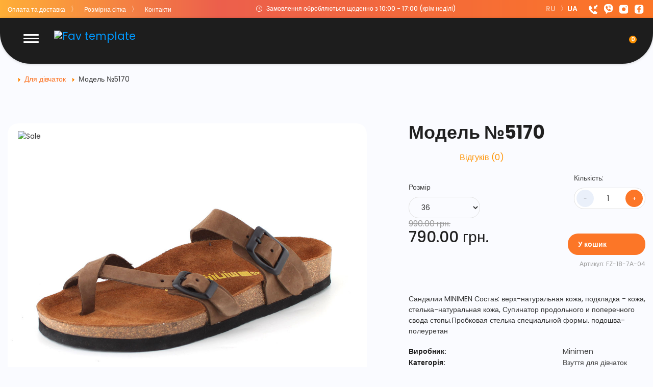

--- FILE ---
content_type: text/html; charset=utf-8
request_url: https://tigrenok.com.ua/obuv-dlya-devochek/model-5170
body_size: 11542
content:






<!DOCTYPE html>
<html lang="uk-ua"><head>
 <meta name="viewport" content="width=device-width, initial-scale=1">
 <link rel="icon" type="image/png" href="/templates/favourite/icon/favicon.ico" /><title>Купить Модель №5170: лучшая цена и доставка по всей Украине, Киеву, Одессе!</title>
 <meta charset="utf-8" />
 <base href="https://tigrenok.com.ua/obuv-dlya-devochek/model-5170" />
 <meta name="description" content="Ищите где выгодно купить Модель №5170? В интернет-магазине Tigrenok ★ Описание товара ★ Бесплатная доставка ★ Отзывы." />
 <link href="/templates/favourite/favicon.ico" rel="shortcut icon" type="image/vnd.microsoft.icon" />
 <link rel="canonical" href="/obuv-dlya-devochek/model-5170"/> <meta property="og:title" content="Модель №5170"/>
 <meta property="og:type" content="article" />
 <meta property="og:url" content="https://tigrenok.com.ua/obuv-dlya-devochek/model-5170" />
 <meta property="og:site_name" content="Детская обувь" />
 <meta property="og:description" content="Сандалии MINIMEN
Состав: верх-натуральная кожа,
подкладка - кожа,
стелька-натуральная кожа,
Супинатор продольного и поперечного свода стопы.Пробковая стелька специальной формы.
подошва-полеуретан" />
 
 <meta property="og:image" content="https://tigrenok.com.ua/components/com_jshopping/files/img_products/full_IMG_07361.jpg" /> <meta name="twitter:card" content="summary" />
 <meta name="twitter:description" content="Сандалии MINIMEN
Состав: верх-натуральная кожа,
подкладка - кожа,
стелька-натуральная кожа,
Супинатор продольного и поперечного свода стопы.Пробковая стелька специальной формы.
подошва-полеуретан" />
 <link rel="preconnect" href="https://fonts.googleapis.com">
 <link rel="preconnect" href="https://fonts.gstatic.com" crossorigin>
 <link href="https://tigrenok.com.ua/components/com_jshopping/css/default.css" rel="stylesheet" />
 <link href="https://tigrenok.com.ua/components/com_jshopping/css/jquery.lightbox.css" rel="stylesheet" />
 <link href="https://tigrenok.com.ua/components/com_jshopping/css/jquery.rating.css" rel="stylesheet" />
 <link href="https://tigrenok.com.ua/modules/mod_jshopping_products_wfl/style.css" rel="stylesheet" />
 <link href="/media/mod_languages/css/template.css" rel="stylesheet" />
 <link rel="stylesheet" href="/_external_res_downloaded/bootstrap.min.css" integrity="sha384-BVYiiSIFeK1dGmJRAkycuHAHRg32OmUcww7on3RYdg4Va+PmSTsz/K68vbdEjh4u" crossorigin="anonymous">
 <link rel="stylesheet" href="/_external_res_downloaded/font-awesome_fixed.min.css" type="text/css" />
 <link rel="stylesheet" href="/templates/favourite/admin/admin.css" type="text/css" />
 <link rel="stylesheet" href="/templates/favourite/css/template.css" type="text/css" />
 <link rel="stylesheet" href="/templates/favourite/css/styles/style1.css" type="text/css" />
 <link rel="stylesheet" href="/templates/favourite/css/custom.css?v=1.1.39" type="text/css" />
 <link rel="stylesheet" href="/templates/favourite/css/mobile.css?v=1.1.21" type="text/css" />
 <link
 href="https://fonts.googleapis.com/css2?family=Play:wght@400;700&family=Poppins:wght@300;400;500;600;700;800&display=swap"
 rel="stylesheet">
 <style type="text/css"> .favnav .navigation .nav-pills a,
 .favnav .navigation .menunav-pills a,
 .favnav .navigation .nav-pills > li > a,
 .favnav .navigation .menunav-pills > li > a,
 .favnav .navigation .nav-pills span.nav-header,
 .favnav .navigation .menunav-pills span.nav-header,
 .favnav .navigation .nav-pills > li > span.nav-header,
 .favnav .navigation .menunav-pills > li > span.nav-header,
 .favnav .navigation ul.nav.menu li span.nav-header,
 .favnav .navigation .nav-pills .nav-child a,
 .favnav .navigation .menunav-pills .nav-child a,
 .favnav .navigation .nav-pills .nav-child span.nav-header,
 .favnav .navigation .menunav-pills .nav-child span.nav-header {
 font-family: 'Open Sans', sans-serif;
 }
 .favnav .navigation .nav-pills a,
 .favnav .navigation .menunav-pills a,
 .favnav .navigation .nav-pills > li > a,
 .favnav .navigation .menunav-pills > li > a,
 .favnav .navigation .nav-pills span.nav-header,
 .favnav .navigation .menunav-pills span.nav-header,
 .favnav .navigation .nav-pills > li > span.nav-header,
 .favnav .navigation .menunav-pills > li > span.nav-header,
 .favnav .navigation ul.nav.menu li span.nav-header,
 .favnav .navigation .nav-pills .nav-child a,
 .favnav .navigation .menunav-pills .nav-child a,
 .favnav .navigation .nav-pills .nav-child span.nav-header,
 .favnav .navigation .menunav-pills .nav-child span.nav-header {
 font-weight: 400;
 }
 .favnav .navigation .nav-pills a,
 .favnav .navigation .menunav-pills a,
 .favnav .navigation .nav-pills > li > a,
 .favnav .navigation .menunav-pills > li > a,
 .favnav .navigation .nav-pills span.nav-header,
 .favnav .navigation .menunav-pills span.nav-header,
 .favnav .navigation .nav-pills > li > span.nav-header,
 .favnav .navigation .menunav-pills > li > span.nav-header,
 .favnav .navigation ul.nav.menu li span.nav-header,
 .favnav .navigation .nav-pills .nav-child a,
 .favnav .navigation .menunav-pills .nav-child a,
 .favnav .navigation .nav-pills .nav-child span.nav-header,
 .favnav .navigation .menunav-pills .nav-child span.nav-header {
 font-style: normal;
 }
 .moduletable h3,
 div[class^="moduletable-"] h3,
 div[class*=" moduletable-"] h3,
 .page-header h h2.item-title,
 .componentheading,
 #member-profile legend,
 div.tag-category ul h3,
 div.contact-category h div.newsfeed h div.newsfeed-category h2 {
 font-family: 'Open Sans', sans-serif;
 }
 .moduletable h3,
 div[class^="moduletable-"] h3,
 div[class*=" moduletable-"] h3,
 .page-header h h2.item-title,
 .componentheading,
 #member-profile legend,
 div.tag-category ul h3,
 div.contact-category h div.newsfeed h div.newsfeed-category h2 {
 font-weight: 300;
 }
 .moduletable h3,
 div[class^="moduletable-"] h3,
 div[class*=" moduletable-"] h3,
 .page-header h h2.item-title,
 .componentheading,
 #member-profile legend,
 div.tag-category ul h3,
 div.contact-category h div.newsfeed h div.newsfeed-category h2 {
 font-style: normal;
 }
 #fav-offlinewrap {
 background-repeat: no-repeat; background-attachment: fixed; -webkit-background-size: cover; -moz-background-size: cover; -o-background-size: cover; background-size: cover;
 }
 #fav-containerwrap {
 background-repeat: repeat; background-attachment: initial; -webkit-background-size: auto; -moz-background-size: auto; -o-background-size: auto; background-size: auto;
 }
 #fav-topbarwrap {
 background-repeat: repeat; background-attachment: initial; -webkit-background-size: auto; -moz-background-size: auto; -o-background-size: auto; background-size: auto;
 }
 #fav-slidewrap {
 background-repeat: repeat; background-attachment: initial; -webkit-background-size: auto; -moz-background-size: auto; -o-background-size: auto; background-size: auto;
 }
 #fav-introwrap {
 background-repeat: no-repeat; background-attachment: fixed; -webkit-background-size: cover; -moz-background-size: cover; -o-background-size: cover; background-size: cover;
 }
 #fav-leadwrap {
 background-repeat: repeat; background-attachment: initial; -webkit-background-size: auto; -moz-background-size: auto; -o-background-size: auto; background-size: auto;
 }
 #fav-promowrap {
 background-repeat: repeat; background-attachment: initial; -webkit-background-size: auto; -moz-background-size: auto; -o-background-size: auto; background-size: auto;
 }
 #fav-primewrap {
 background-repeat: no-repeat; background-attachment: fixed; -webkit-background-size: cover; -moz-background-size: cover; -o-background-size: cover; background-size: cover;
 }
 #fav-showcasewrap {
 background-repeat: repeat; background-attachment: initial; -webkit-background-size: auto; -moz-background-size: auto; -o-background-size: auto; background-size: auto;
 }
 #fav-featurewrap {
 background-repeat: repeat; background-attachment: initial; -webkit-background-size: auto; -moz-background-size: auto; -o-background-size: auto; background-size: auto;
 }
 #fav-focuswrap {
 background-repeat: repeat; background-attachment: initial; -webkit-background-size: auto; -moz-background-size: auto; -o-background-size: auto; background-size: auto;
 }
 #fav-portfoliowrap {
 background-repeat: repeat; background-attachment: initial; -webkit-background-size: auto; -moz-background-size: auto; -o-background-size: auto; background-size: auto;
 }
 #fav-screenwrap {
 background-repeat: no-repeat; background-attachment: fixed; -webkit-background-size: cover; -moz-background-size: cover; -o-background-size: cover; background-size: cover;
 }
 #fav-topwrap {
 background-repeat: repeat; background-attachment: initial; -webkit-background-size: auto; -moz-background-size: auto; -o-background-size: auto; background-size: auto;
 }
 #fav-maintopwrap {
 background-repeat: repeat; background-attachment: initial; -webkit-background-size: auto; -moz-background-size: auto; -o-background-size: auto; background-size: auto;
 }
 #fav-mainbottomwrap {
 background-repeat: repeat; background-attachment: initial; -webkit-background-size: auto; -moz-background-size: auto; -o-background-size: auto; background-size: auto;
 }
 #fav-bottomwrap {
 background-repeat: repeat; background-attachment: initial; -webkit-background-size: auto; -moz-background-size: auto; -o-background-size: auto; background-size: auto;
 }
 #fav-notewrap {
 background-repeat: repeat; background-attachment: initial; -webkit-background-size: auto; -moz-background-size: auto; -o-background-size: auto; background-size: auto;
 }
 #fav-basewrap {
 background-repeat: no-repeat; background-attachment: fixed; -webkit-background-size: cover; -moz-background-size: cover; -o-background-size: cover; background-size: cover;
 }
 #fav-blockwrap {
 background-repeat: repeat; background-attachment: initial; -webkit-background-size: auto; -moz-background-size: auto; -o-background-size: auto; background-size: auto;
 }
 #fav-userwrap {
 background-repeat: repeat; background-attachment: initial; -webkit-background-size: auto; -moz-background-size: auto; -o-background-size: auto; background-size: auto;
 }
 #fav-footerwrap {
 background-repeat: repeat; background-attachment: initial; -webkit-background-size: auto; -moz-background-size: auto; -o-background-size: auto; background-size: auto;
 }
 .retina-logo {
 height: 52px;
 }
 .retina-logo {
 width: 188px;
 }
 .retina-logo {
 padding: 0px;
 }
 .retina-logo {
 margin: 0px;
 }
 @media (max-width: 480px) {
 #fav-main img,
 .moduletable .custom img,
 div[class^="moduletable-"] div[class^="custom-"] img,
 div[class*=" moduletable-"] div[class*=" custom-"] img,
 .img-left,
 .img-right {
 display: inline-base;
 }
 }</style></head><body class=" fav-light obuv-dlya-devochek_model-5170 ">
 

 <div id="fav-containerwrap" class="clearfix">
 <div class="fav-transparent"> <div id="fav-navbarwrap" class="container-fluid">
 <div class="row-fluid">
 
 <div class="container-fluid" id="fav-topLinewrap">
 <div class="row-fluid">
 <div id="fav-topLine" class="clearfix">
 <div class="topLine_content">
 <div class="moduletable topLineModule" ><div class="custom topLineModule" >
 <div class="nav_topLine">
 <span><a href="/ua/shiping-ua">Оплата та доставка</a></span>
 <span><a href="/ua/size-ua">Розмірна сітка</a></span>
 <span><a href="/ua/contacts-ua">Контакти</a></span>
</div>
<div class="text_topLine">
 <span class="destopText">Замовлення обробляються щоденно з 10:00 - 17:00 (крім неділі)</span>
 <span class="mobileText">Щоденно 10:00 - 17:00 (крім НД)</span>
 <span class="mobileText2">10:00 - 17:00 (Пн-Сб)</span>
</div>
<div class="email_topLine">
 <a href="mailto:tigrenok.my@gmail.com">tigrenok.my@gmail.com</a>
</div>
</div>
</div>
 <div class="lang_topLine">
 <div class="moduletable" ><div class="mod-languages">
 <ul class="lang-inline">
 <li class="" dir="ltr">
 <a href="/ru/obuv-dlya-devochek">
 RU </a>
 </li>
 <li class="lang-active" dir="ltr">
 <a href="/obuv-dlya-devochek/model-5170">
 UA </a>
 </li>
 </ul>
</div></div>
 <div class="social_topLine">
 <a class="mob_tel" href="tel:+380675570636"><img src="/images/Mob_phone.svg" alt="instagram_ico"></a>
 <a class="mob_tel" href="viber://chat?number=%2B380635340814"><img src="/images/Mob_viber.svg" alt="instagram_ico"></a>
 <a href="https://www.instagram.com/detskaya_obuv_tigrenok/" target="_blank">
 <img src="/images/instagram.svg" alt="instagram_ico">
 </a>
 <a href="https://facebook.com/groups/tigrenok.com.ua" target="_blank">
 <img src="/images/facebook.svg" alt="facebook">
 </a>
 </div>
 </div>
 </div>
 </div>
 </div>
 </div>
 <div id="fav-navbar" class="clearfix blockMobileMenu">
 <div class="navbar">
 <div class="navbar-inner">
 <div class="nav-collapse collapse">
 <div id="fav-navbar-collapse" class="span12">
 <div class="top_lineMobMenu">
 <div class="top_lineMobMenu_line">
 <a href="/ua/my-account" class="acc"><img src="/templates/favourite/images/account.svg"
 alt=""></a>
 <div class="moduletable" ><div class="mod-languages">
 <ul class="lang-inline">
 <li class="" dir="ltr">
 <a href="/ru/obuv-dlya-devochek">
 RU </a>
 </li>
 <li class="lang-active" dir="ltr">
 <a href="/obuv-dlya-devochek/model-5170">
 UA </a>
 </li>
 </ul>
</div></div>
 </div>
 <a class="exit_mobileMenu"><img id="exit_mobileMenu_js"
 src="/templates/favourite/images/close.svg" alt="ico"></a>
 </div>
 <div class="moduletable" ><ul class="nav menunav-pills">
<li class="item-242 current active deeper parent"><a href="/obuv-dlya-devochek" >Для дівчаток</a><a class='open_Pod_menu'></a><ul class="nav-child unstyled small"><li class="item-243"><a href="/obuv-dlya-devochek/letnyaya" >Літнє</a></li><li class="item-244"><a href="/obuv-dlya-devochek/zimnyaya" >Зимове</a></li><li class="item-245"><a href="/obuv-dlya-devochek/demisezonnaya" >Демісезонне</a></li><li class="item-246"><a href="/obuv-dlya-devochek/krossovki" >Кросівки</a></li><li class="item-247"><a href="/obuv-dlya-devochek/rezinovye-sapogi" >Гумові чоботи</a></li><li class="item-248"><a href="/obuv-dlya-devochek/ortopedicheskaya" >Ортопедичне</a></li><li class="item-249"><a href="/obuv-dlya-devochek/tufli" >Туфлі</a></li><li class="item-250"><a href="/obuv-dlya-devochek/tapochki" >Капці</a></li></ul></li><li class="item-251 deeper parent"><a href="/obuv-dlya-malchikov" >Для хлопчиків</a><a class='open_Pod_menu'></a><ul class="nav-child unstyled small"><li class="item-252"><a href="/obuv-dlya-malchikov/letnyaya" >Літнє</a></li><li class="item-253"><a href="/obuv-dlya-malchikov/zimnyaya" >Зимове</a></li><li class="item-254"><a href="/obuv-dlya-malchikov/demisezonnaya" >Демісезонне</a></li><li class="item-255"><a href="/obuv-dlya-malchikov/krossovki" >Кросівки</a></li><li class="item-256"><a href="/obuv-dlya-malchikov/rezinovye-sapogi" >Гумові чоботи</a></li><li class="item-257"><a href="/obuv-dlya-malchikov/ortopedicheskaya" >Ортопедичне</a></li><li class="item-258"><a href="/obuv-dlya-malchikov/tapochki" >Капці</a></li><li class="item-259"><a href="/obuv-dlya-malchikov/tufli" >Туфлі</a></li></ul></li><li class="item-260 deeper parent"><a href="/obuv-dlya-mam" >Взуття для батьків</a><a class='open_Pod_menu'></a><ul class="nav-child unstyled small"><li class="item-261"><a href="/obuv-dlya-mam/letnyaya" >Літнє</a></li><li class="item-262"><a href="/obuv-dlya-mam/tufli" >Туфлі</a></li><li class="item-263"><a href="/obuv-dlya-mam/rezinovye-sapogi" >Гумові чоботи</a></li><li class="item-264"><a href="/obuv-dlya-mam/zimnyaya" >Зимове</a></li><li class="item-265"><a href="/obuv-dlya-mam/demisezonnaya" >Демісезонне</a></li><li class="item-266"><a href="/obuv-dlya-mam/ortopedicheskaya" >Ортопедичне</a></li><li class="item-267"><a href="/obuv-dlya-mam/krossovki" >Кросівки</a></li></ul></li><li class="item-268 deeper parent"><a href="/ortopedicheskie-izdeliya" >Ортопедичне</a><a class='open_Pod_menu'></a><ul class="nav-child unstyled small"><li class="item-269"><a href="/ortopedicheskie-izdeliya/ploskostopie" >Плоскостопість</a></li><li class="item-270"><a href="/ortopedicheskie-izdeliya/profilaktika" >Профілактика</a></li><li class="item-271"><a href="/ortopedicheskie-izdeliya/varusnye-stopy" >Варусні стопи</a></li><li class="item-272"><a href="/ortopedicheskie-izdeliya/plosko-valgusnye-stopy" >Плоско-вальгусні стопи</a></li><li class="item-273"><a href="/ortopedicheskie-izdeliya/ortopedicheskie-izdeliya" >Ортопедичні вироби</a></li></ul></li><li class="item-274"><a href="/rasprodazha-ua" >Розпродаж</a></li></ul>
</div>
 <div class="moduletable bottomBlockMobileMenu" ><div class="custom bottomBlockMobileMenu" >
 Як замовити?
<div class="phone_mobileMenu"><span>(067) 557-06-36</span> <span>(063) 534-08-14</span></div>
tigrenok.my@gmail.com
<div class="social_mob_menu"></div>
<div class="nav_mob_menu">Оплата та Доставка Розмірна сітка Контакти</div></div>
</div>
 </div>
 </div> </div>
 </div>
 </div>

 <div class="container-fluid menu_h" id="fav-topbarwrap">
 <div class="row-fluid">
 <div id="fav-topbar" class="">
 <div id="fav-logo" class="span4" itemscope itemtype="http://schema.org/Organization">
 <div class="logoMobMebu navbar">
 <div id="fav-topbar-mobileMenu" class="clearfix">
 <a class="btn btn-navbar" data-toggle="collapse" data-target=".nav-collapse">
 <span class="icon-bar"></span>
 <span class="icon-bar"></span>
 <span class="icon-bar"></span>
 </a>
 </div>
 <a class="default-logo" href="/ua" itemprop="url">
 <img itemprop="logo"
 src="/templates/favourite/images/logo/logo_ukr.svg"
 style="border:0;" alt="Fav template" />
 </a>
 </div>
 </div>
 <div class="block_left">
 <div class="row1_block_left">
 <div class="moduletablesear_h" >
<div class="nav menunav-pills">
 <div class="item-145 divider deeper parent">
 <div class="search_ul active">
 
 <form name = "searchForm" method = "post" action="/search/result" onsubmit = "return isEmptyValue(event)">
 <input type="hidden" name="setsearchdata" value="1">
 <input type = "hidden" name = "category_id" value = "0" />
 <input type = "hidden" name = "search_type" value = "exact" />
 <input type = "text" class = "inputbox" name = "search" id = "jshop_search" value = "" maxlength="100" placeholder="Пошук..." />

 <input id="btn-search" class = "btn-search" type = "submit" value = "" />
 <i class="fa fa-times search-close-icon" aria-hidden="true" style="display:none;"></i>
 </form> </div>
 </div>
</div></div><div class="moduletable" ><div class="custom" >
 <div id='contactsPhones'>
 <span class="phone">(067) 557-06-36 </span>
 <div id="modalPhone" style="display:none;">
 <ul>
 <li>
<a href="tel:+380675570636"><span>(067) 557-06-36 </span></a>
 </li>
 <li>
<a href="viber://chat?number=%2B380635340814"><span>(063) 534-08-14 (Viber)</span></a>
 </li>
 </ul>
 </div>
</div></div>
</div>
 </div>
 <div id="fav-nav" class="span8">
 <div class="favnav">
 <div class="navigation">
 <div class="moduletable" ><ul class="nav menunav-pills">
<li class="item-242 current active deeper parent"><a href="/obuv-dlya-devochek" >Для дівчаток</a><a class='open_Pod_menu'></a><ul class="nav-child unstyled small"><li class="item-243"><a href="/obuv-dlya-devochek/letnyaya" >Літнє</a></li><li class="item-244"><a href="/obuv-dlya-devochek/zimnyaya" >Зимове</a></li><li class="item-245"><a href="/obuv-dlya-devochek/demisezonnaya" >Демісезонне</a></li><li class="item-246"><a href="/obuv-dlya-devochek/krossovki" >Кросівки</a></li><li class="item-247"><a href="/obuv-dlya-devochek/rezinovye-sapogi" >Гумові чоботи</a></li><li class="item-248"><a href="/obuv-dlya-devochek/ortopedicheskaya" >Ортопедичне</a></li><li class="item-249"><a href="/obuv-dlya-devochek/tufli" >Туфлі</a></li><li class="item-250"><a href="/obuv-dlya-devochek/tapochki" >Капці</a></li></ul></li><li class="item-251 deeper parent"><a href="/obuv-dlya-malchikov" >Для хлопчиків</a><a class='open_Pod_menu'></a><ul class="nav-child unstyled small"><li class="item-252"><a href="/obuv-dlya-malchikov/letnyaya" >Літнє</a></li><li class="item-253"><a href="/obuv-dlya-malchikov/zimnyaya" >Зимове</a></li><li class="item-254"><a href="/obuv-dlya-malchikov/demisezonnaya" >Демісезонне</a></li><li class="item-255"><a href="/obuv-dlya-malchikov/krossovki" >Кросівки</a></li><li class="item-256"><a href="/obuv-dlya-malchikov/rezinovye-sapogi" >Гумові чоботи</a></li><li class="item-257"><a href="/obuv-dlya-malchikov/ortopedicheskaya" >Ортопедичне</a></li><li class="item-258"><a href="/obuv-dlya-malchikov/tapochki" >Капці</a></li><li class="item-259"><a href="/obuv-dlya-malchikov/tufli" >Туфлі</a></li></ul></li><li class="item-260 deeper parent"><a href="/obuv-dlya-mam" >Взуття для батьків</a><a class='open_Pod_menu'></a><ul class="nav-child unstyled small"><li class="item-261"><a href="/obuv-dlya-mam/letnyaya" >Літнє</a></li><li class="item-262"><a href="/obuv-dlya-mam/tufli" >Туфлі</a></li><li class="item-263"><a href="/obuv-dlya-mam/rezinovye-sapogi" >Гумові чоботи</a></li><li class="item-264"><a href="/obuv-dlya-mam/zimnyaya" >Зимове</a></li><li class="item-265"><a href="/obuv-dlya-mam/demisezonnaya" >Демісезонне</a></li><li class="item-266"><a href="/obuv-dlya-mam/ortopedicheskaya" >Ортопедичне</a></li><li class="item-267"><a href="/obuv-dlya-mam/krossovki" >Кросівки</a></li></ul></li><li class="item-268 deeper parent"><a href="/ortopedicheskie-izdeliya" >Ортопедичне</a><a class='open_Pod_menu'></a><ul class="nav-child unstyled small"><li class="item-269"><a href="/ortopedicheskie-izdeliya/ploskostopie" >Плоскостопість</a></li><li class="item-270"><a href="/ortopedicheskie-izdeliya/profilaktika" >Профілактика</a></li><li class="item-271"><a href="/ortopedicheskie-izdeliya/varusnye-stopy" >Варусні стопи</a></li><li class="item-272"><a href="/ortopedicheskie-izdeliya/plosko-valgusnye-stopy" >Плоско-вальгусні стопи</a></li><li class="item-273"><a href="/ortopedicheskie-izdeliya/ortopedicheskie-izdeliya" >Ортопедичні вироби</a></li></ul></li><li class="item-274"><a href="/rasprodazha-ua" >Розпродаж</a></li></ul>
</div>
 </div>
 </div>
 </div>
 </div>
 <div class="block_right">
 <div class="row1_block_right">
 <div class="moduletablesear_h" >
<div class="nav menunav-pills">
 <div class="item-145 divider deeper parent">
 <div class="search_ul active">
 
 <form name = "searchForm" method = "post" action="/search/result" onsubmit = "return isEmptyValue(event)">
 <input type="hidden" name="setsearchdata" value="1">
 <input type = "hidden" name = "category_id" value = "0" />
 <input type = "hidden" name = "search_type" value = "exact" />
 <input type = "text" class = "inputbox" name = "search" id = "jshop_search" value = "" maxlength="100" placeholder="Пошук..." />

 <input id="btn-search" class = "btn-search" type = "submit" value = "" />
 <i class="fa fa-times search-close-icon" aria-hidden="true" style="display:none;"></i>
 </form> </div>
 </div>
</div></div><div class="moduletable" ><div class="custom" >
 <div id='contactsPhones'>
 <span class="phone">(067) 557-06-36 </span>
 <div id="modalPhone" style="display:none;">
 <ul>
 <li>
<a href="tel:+380675570636"><span>(067) 557-06-36 </span></a>
 </li>
 <li>
<a href="viber://chat?number=%2B380635340814"><span>(063) 534-08-14 (Viber)</span></a>
 </li>
 </ul>
 </div>
</div></div>
</div>
 <img src="/templates/favourite/images/search.svg" alt="" id="mobeleSearch"> <a href="/ua/my-account" class="account_menu">
 <img src="/templates/favourite/images/account.svg" alt="">
 </a>
 
 <div class="moduletablecart_ext" ><div class="cart-img">
 <a class="basket_icon"><img src="/templates/favourite/images/tigra_cart.svg" alt="">
 <div class="num_h">0</div>
 </a></div>
<div id="jshop_module_cart">
 <div class="jsh">
 <div class="wrapper-i">
 <i class="fa fa-exit" aria-hidden="true"></i>
 </div>
 <div class="module_cart_detail_null">
 <img src="/images/cart_empty.svg" class="img_cart_null">
 <h3>Ваш кошик порожній</h3>
 </div>
 </div>
</div>
</div>
 </div>
 <a class="telMe" href="/ua/how-to-order-ua">Як замовити?</a>
 </div>
 </div>
 </div>
 </div>
</div>
 </div>
 <div id="fav-container"> 
<ul itemscope itemtype="http://schema.org/BreadcrumbList" class="breadcrumb">
 <li class="active">
<a href="/ua">
<span class="divider icon-location"></span></a>
 </li>
 
 <li itemprop="itemListElement" itemscope itemtype="http://schema.org/ListItem">
 <a itemprop="item" href="/" title="Главная" class="pathway 111">
 <span itemprop="name">
 Главная </span>
 <meta itemprop="position" content="0">
 </a>
 
 <span class="divider">
 <img src="/media/system/images/arrow.png" alt="" /> </span>
 
 </li>
 <li itemprop="itemListElement" itemscope itemtype="http://schema.org/ListItem">
 <a itemprop="item" href="/obuv-dlya-devochek" title="Для дівчаток" class="pathway 111">
 <span itemprop="name">
 Для дівчаток </span>
 <meta itemprop="position" content="1">
 </a>
 
 <span class="divider">
 <img src="/media/system/images/arrow.png" alt="" /> </span>
 
 </li>
 <li itemprop="itemListElement" itemscope itemtype="http://schema.org/ListItem" class="active">
 <a itemprop="item" href="/obuv-dlya-devochek/model-5170" title="Модель №5170" class="active">
 <span itemprop="name">
 Модель №5170 </span>
 <meta itemprop="position" content="2">
 </a>
 </li>
 </ul> <div id="system-message-container">
 </div> 
<div class="hidden" itemscope itemtype="http://schema.org/Product">
 <span itemprop="name">
 Модель №5170 </span>
 <span itemprop="brand">
 Minimen </span>
 <img itemprop="image" src="https://tigrenok.com.ua/components/com_jshopping/files/img_products/full_IMG_07361.jpg"
 alt="Модель №5170" />
 <span itemprop="description">
 Ищите где выгодно купить Модель №5170? В интернет-магазине Tigrenok ★ Описание товара ★ Бесплатная доставка ★ Отзывы. </span>
 Модель №5170 <span itemprop="mpn">
 1646 </span>
 <span itemprop="aggregateRating" itemscope itemtype="http://schema.org/AggregateRating"> <span itemprop="ratingValue">5</span> Отзывов: <span itemprop="reviewCount">1</span>
 </span>
 <span itemprop="offers" itemscope itemtype="http://schema.org/Offer">
 <meta itemprop="priceCurrency" content="UAH" />
 <span itemprop="price">
 790.00 </span>
 <span itemprop="seller">tigrenok</span>
 <link itemprop="availability" href="http://schema.org/InStock" />В наличии
 <link itemprop="url" href="/obuv-dlya-devochek/model-5170" />
 </span> <span itemprop="sku" content="шт." />
</div><div class="jshop productfull col-md-12" id="comjshop">
 <form name="product" method="post" action="/cart/add" enctype="multipart/form-data"
 autocomplete="off">
 <div class="jshop flex">
 <div class="span6 blockImageProduct">
 <div class="image_middle">
 <div class="product_label">
 <img src="https://tigrenok.com.ua/components/com_jshopping/files/img_labels/sale.png"
 alt="Sale" />
 </div>
 <span id='list_product_image_middle'>
 <a class="lightbox" id="main_image_full_16335" href="https://tigrenok.com.ua/components/com_jshopping/files/img_products/full_IMG_07361.jpg" 
title="Модель №5170"> 
 <img id="main_image_16335"
 src="https://tigrenok.com.ua/components/com_jshopping/files/img_products/full_IMG_07361.jpg"
 alt="Купить Модель №5170 - фото 1"
 title="Купить Модель №5170 - фото 1" 
 class="main_image" />
 </a>
 <a class="lightbox" id="main_image_full_16336" href="https://tigrenok.com.ua/components/com_jshopping/files/img_products/full_IMG_07371.jpg" 
 style="display:none"
 title="Модель №5170"> 
 <img id="main_image_16336"
 src="https://tigrenok.com.ua/components/com_jshopping/files/img_products/full_IMG_07371.jpg"
 alt="Купить Модель №5170 - фото 2"
 title="Купить Модель №5170 - фото 2" 
 class="main_image" />
 </a>
 <a class="lightbox" id="main_image_full_16337" href="https://tigrenok.com.ua/components/com_jshopping/files/img_products/full_IMG_07381.jpg" 
 style="display:none"
 title="Модель №5170"> 
 <img id="main_image_16337"
 src="https://tigrenok.com.ua/components/com_jshopping/files/img_products/full_IMG_07381.jpg"
 alt="Купить Модель №5170 - фото 3"
 title="Купить Модель №5170 - фото 3" 
 class="main_image" />
 </a>
 </span>
 </div>
 <div class="jshop_img_description">
 <span id='list_product_image_thumb'>
 <img class="jshop_img_thumb"
 src="https://tigrenok.com.ua/components/com_jshopping/files/img_products/thumb_IMG_07361.jpg"
 alt="Купить Модель №5170 - фото 1"
 title="Купить Модель №5170 - фото 1"
 onclick="showImage(16335)" />
 <img class="jshop_img_thumb"
 src="https://tigrenok.com.ua/components/com_jshopping/files/img_products/thumb_IMG_07371.jpg"
 alt="Купить Модель №5170 - фото 2"
 title="Купить Модель №5170 - фото 2"
 onclick="showImage(16336)" />
 <img class="jshop_img_thumb"
 src="https://tigrenok.com.ua/components/com_jshopping/files/img_products/thumb_IMG_07381.jpg"
 alt="Купить Модель №5170 - фото 3"
 title="Купить Модель №5170 - фото 3"
 onclick="showImage(16337)" />
 </span>
 </div> <div class="soc-ot">
 <div class="vk-face">
 <div class="ya-share2" data-services="vkontakte,facebook"></div>
 </div>
 </div>
 </div> <div class="span6">
 <div class="wr-u">
 <h1 class="title_pageProduct">
 Модель №5170 </h1>
<div class="wp-rev">
 <div class="review_mark">
 <div class='stars_no_active' style='width:80px'><div class='stars_active' style='width:0px'></div></div> </div>
 <a href="#blockRewiews">
 <div class="count_commentar">
 <span class="tex-ot num-ot">
 Відгуків </span> 
 <span class="num-ot">
 (0)
 </span>
 </div>
 </a>
 </div>
 <div class="prod-div_atrr">
<div class="jshop_prod_attributes jshop">
 <div class="row-fluid">
 <div class="attributes_title">
 <span class="attributes_name">
 Розмір </span>
 <span class="attributes_description">
 </span>
 </div>
 <div class="sel-s">
 <span class='block_attr_sel_1'>
 <select id="jshop_attr_id1" name="jshop_attr_id[1]" class="inputbox" size = "1" onchange="setAttrValue('1', this.value);"><option value="19" selected="selected">36</option><option value="20">37</option><option value="21">38</option><option value="23">40</option><option value="24">41</option></select><span class='prod_attr_img'><img id="prod_attr_img_1" src="https://tigrenok.com.ua/components/com_jshopping/images/blank.gif" alt="" /></span> </span>
 </div>
 </div>
 </div>
 <div class="prod_qty">
 Кількість:
 <span class="quantityRemove" onclick="qty=jQuery('#quantity');qty.val(parseFloat(qty.val())-1);qty.change()">-</span>
 <input type="number" name="quantity" min="1" id="quantity" onkeyup="reloadPrices();"
 class="inputbox" value="1" />
 <span class="quantityAdd" onclick="qty=jQuery('#quantity');qty.val(parseFloat(qty.val())+1);qty.change()">+</span>
 </div>
 </div>
 <div class="price__BtnAdd">
 <div class="price-all">
<div class="old_price">
 
 <span class="old_price" id="old_price">
 990.00 грн. </span>
 </div>
<div class="prod_price">
 <span id="block_price">
 790.00 грн. </span>
 </div>
 </div>
<div class="prod_buttons" style="">
 <div class="buttons">
 <div class="btn-addCart">
 <button class="btnAddToCartN" onclick="jQuery('#to').val('cart');">У кошик</button>
 
 </div>
 
 </div>
 <div id="jshop_image_loading" style="display:none"></div>
 </div>
 </div>
 <div class="jshop_code_prod">
 Артикул:
 <span id="product_code">
 FZ-18-7А-04 </span>
 </div>
 </div>
 
 <div class="wr-o">
 <div class="jshop_prod_description">
 Сандалии MINIMEN
Состав: верх-натуральная кожа,
подкладка - кожа,
стелька-натуральная кожа,
Супинатор продольного и поперечного свода стопы.Пробковая стелька специальной формы.
подошва-полеуретан </div>
<div class="manufacturer_group"><div class="manufacturer_name">Виробник:</div>
 <div class="manufacturer_value">Minimen</div>
 </div>
 <div class="manufacturer_group">
 <div class="manufacturer_name">Категорія:</div>
 <div class="manufacturer_value">Взуття для дівчаток</div>
 </div>
 </div><div class="extra_fields">
 </div>
 
<div class="not_available" id="not_available">
 </div>
 <input type="hidden" name="to" id='to' value="cart" />
 <input type="hidden" name="product_id" id="product_id"
 value="1646" />
 <input type="hidden" name="category_id" id="category_id" value="1" /> </div> <div id="list_product_demofiles" style="display:none;">
 </div>
 </div>
 </form>
<div id="blockRewiews" class="blockRewiew">
 <h2 id="review_real" class="review_header">Відгуки</h2>
 <a href="#r1" class="btn-go-ot">Написати відгук</a>
 </div>
 <div class="form-ot">
 <span class="close btn-go-ot" ><i class="fa fa-times" aria-hidden="true"></i></span>
 <span class="review">Залишити відгук</span>
 <form id="r1" action="/obuv-dlya-devochek/product/reviewsave" name="add_review" method="post" onsubmit="return validateReviewForm(this.name)">
 <input type="hidden" name="product_id" value="1646" />
 <input type="hidden" name="back_link" value="/obuv-dlya-devochek/model-5170"/>
<input type="hidden" name="5500de995d9ba29c3ff7791555b39ccc" value="1" /> <div id="jshop_review_write" >
 <div class = "col-md-6">
 <input type="text" name="user_name" id="review_user_name" class="inputbox" value="" placeholder="Ім`я"/><input type="text" name="user_email" id="review_user_email" class="inputbox" value="" placeholder=" E-mail"/>
 </div>
 <div class = "col-md-6"><textarea name="review" id="review_review" rows="4" cols="40" class="jshop inputbox" placeholder="Текст коментаря" style="resize: none;"></textarea></div>
 <div class = "col-md-12">
 <span>Оцінка для товару</span> 
 <input name="mark" type="radio" class="star {split:2}" value="1" />
 <input name="mark" type="radio" class="star {split:2}" value="2" />
 <input name="mark" type="radio" class="star {split:2}" value="3" />
 <input name="mark" type="radio" class="star {split:2}" value="4" />
 <input name="mark" type="radio" class="star {split:2}" value="5" />
 <input name="mark" type="radio" class="star {split:2}" value="6" />
 <input name="mark" type="radio" class="star {split:2}" value="7" />
 <input name="mark" type="radio" class="star {split:2}" value="8" />
 <input name="mark" type="radio" class="star {split:2}" value="9" />
 <input name="mark" type="radio" class="star {split:2}" value="10" checked="checked"/>
 </div>
 <div class = "row-fluid">
 <div class = "span3"></div>
 <div class = "span9">
 <input type="submit" class="btn-go_rev" value="Надіслати" />
 </div>
 </div>
 </div>
 </form></div>
 <div class="reviews_do_3">
 </div> <div class="btn_mobile_rev"><a href="#r1" class="btn-go-ot">Написати відгук</a></div><script style="script-dont-touch">
 function OpenReview(){
 jQuery('#reviews_to_3').slideToggle();
 jQuery('#open-review-a').hide();
 }
</script> <img src="/images/lineHr.png" alt="hr" class="lineHr">
 <div class="" id="fav-slidewrap">
 <div class="">
<div class="row-fluid">
 <div id="fav-slide" class="">
 <div class="moduletable brends">
 
<div class="rand_products_wfl_horizontal" id="rand_products_wfl_181"><span class="jspw_ribon_button_lt">&nbsp;</span>
 <div class="btnAllSee">
 </div>
 <div class="jspw_ribbon" style="overflow:hidden;">
 <div class="jspw_scroll" >
 <div class="jspw_prod" style="width:190px;height:82px;float:left;">
 <div class="jspw_prodwrap">
 <div class="jspw_imgwrap">
 <a href="/minimen" title='Minimen'><img src="https://tigrenok.com.ua/components/com_jshopping/files/img_manufs/01_minimen.jpg" class="jspw_img" alt='Minimen'></a>
 </div>
 <div class="jspw_nameblock">
 </div>
 <div class="atrubute_razmer null"></div>
 <div class="productSliderPrice">
 </div>
 </div>
 </div>
 <div class="jspw_prod" style="width:190px;height:82px;float:left;">
 <div class="jspw_prodwrap">
 <div class="jspw_imgwrap">
 <a href="/bereginya" title='Берегиня'><img src="https://tigrenok.com.ua/components/com_jshopping/files/img_manufs/02_BEREGINA.jpg" class="jspw_img" alt='Берегиня'></a>
 </div>
 <div class="jspw_nameblock">
 </div>
 <div class="atrubute_razmer null"></div>
 <div class="productSliderPrice">
 </div>
 </div>
 </div>
 <div class="jspw_prod" style="width:190px;height:82px;float:left;">
 <div class="jspw_prodwrap">
 <div class="jspw_imgwrap">
 <a href="/emel" title='EMEL'><img src="https://tigrenok.com.ua/components/com_jshopping/files/img_manufs/02_EMEL.jpg" class="jspw_img" alt='EMEL'></a>
 </div>
 <div class="jspw_nameblock">
 </div>
 <div class="atrubute_razmer null"></div>
 <div class="productSliderPrice">
 </div>
 </div>
 </div>
 <div class="jspw_prod" style="width:190px;height:82px;float:left;">
 <div class="jspw_prodwrap">
 <div class="jspw_imgwrap">
 <a href="/tm-bartek" title='ТМ BARTEK'><img src="https://tigrenok.com.ua/components/com_jshopping/files/img_manufs/17_BARTEK.jpg" class="jspw_img" alt='ТМ BARTEK'></a>
 </div>
 <div class="jspw_nameblock">
 </div>
 <div class="atrubute_razmer null"></div>
 <div class="productSliderPrice">
 </div>
 </div>
 </div>
 <div class="jspw_prod" style="width:190px;height:82px;float:left;">
 <div class="jspw_prodwrap">
 <div class="jspw_imgwrap">
 <a href="/tm-bg" title='ТМ B&G'><img src="https://tigrenok.com.ua/components/com_jshopping/files/img_manufs/03_BG.jpg" class="jspw_img" alt='ТМ B&G'></a>
 </div>
 <div class="jspw_nameblock">
 </div>
 <div class="atrubute_razmer null"></div>
 <div class="productSliderPrice">
 </div>
 </div>
 </div>
 <div class="jspw_prod" style="width:190px;height:82px;float:left;">
 <div class="jspw_prodwrap">
 <div class="jspw_imgwrap">
 <a href="/tm-palaris" title='ТМ Palaris'><img src="https://tigrenok.com.ua/components/com_jshopping/files/img_manufs/18_Palaris.jpg" class="jspw_img" alt='ТМ Palaris'></a>
 </div>
 <div class="jspw_nameblock">
 </div>
 <div class="atrubute_razmer null"></div>
 <div class="productSliderPrice">
 </div>
 </div>
 </div>
 <div class="jspw_prod" style="width:190px;height:82px;float:left;">
 <div class="jspw_prodwrap">
 <div class="jspw_imgwrap">
 <a href="/tm-shalunishka" title='ТМ Шалунишка'><img src="https://tigrenok.com.ua/components/com_jshopping/files/img_manufs/19_SHALUNISHKA.jpg" class="jspw_img" alt='ТМ Шалунишка'></a>
 </div>
 <div class="jspw_nameblock">
 </div>
 <div class="atrubute_razmer null"></div>
 <div class="productSliderPrice">
 </div>
 </div>
 </div>
 <div class="jspw_prod" style="width:190px;height:82px;float:left;">
 <div class="jspw_prodwrap">
 <div class="jspw_imgwrap">
 <a href="/tm-ortofoot" title='ТМ ORTOFOOT'><img src="https://tigrenok.com.ua/components/com_jshopping/files/img_manufs/05_ORTOFOOT.jpg" class="jspw_img" alt='ТМ ORTOFOOT'></a>
 </div>
 <div class="jspw_nameblock">
 </div>
 <div class="atrubute_razmer null"></div>
 <div class="productSliderPrice">
 </div>
 </div>
 </div>
 <div class="jspw_prod" style="width:190px;height:82px;float:left;">
 <div class="jspw_prodwrap">
 <div class="jspw_imgwrap">
 <a href="/kapriz" title='Каприз'><img src="https://tigrenok.com.ua/components/com_jshopping/files/img_manufs/20_KAPRIZ.jpg" class="jspw_img" alt='Каприз'></a>
 </div>
 <div class="jspw_nameblock">
 </div>
 <div class="atrubute_razmer null"></div>
 <div class="productSliderPrice">
 </div>
 </div>
 </div>
 <div class="jspw_prod" style="width:190px;height:82px;float:left;">
 <div class="jspw_prodwrap">
 <div class="jspw_imgwrap">
 <a href="/4rest-orto" title='4Rest Orto'><img src="https://tigrenok.com.ua/components/com_jshopping/files/img_manufs/06_4REST-ORTO.jpg" class="jspw_img" alt='4Rest Orto'></a>
 </div>
 <div class="jspw_nameblock">
 </div>
 <div class="atrubute_razmer null"></div>
 <div class="productSliderPrice">
 </div>
 </div>
 </div>
 <div class="jspw_prod" style="width:190px;height:82px;float:left;">
 <div class="jspw_prodwrap">
 <div class="jspw_imgwrap">
 <a href="/alyur-tellus" title='АЛЮР/ Tellus'><img src="https://tigrenok.com.ua/components/com_jshopping/files/img_manufs/21_ALURE.jpg" class="jspw_img" alt='АЛЮР/ Tellus'></a>
 </div>
 <div class="jspw_nameblock">
 </div>
 <div class="atrubute_razmer null"></div>
 <div class="productSliderPrice">
 </div>
 </div>
 </div>
 <div class="jspw_prod" style="width:190px;height:82px;float:left;">
 <div class="jspw_prodwrap">
 <div class="jspw_imgwrap">
 <a href="/glagla" title='Glagla'><img src="https://tigrenok.com.ua/components/com_jshopping/files/img_manufs/22_GLAGLA.jpg" class="jspw_img" alt='Glagla'></a>
 </div>
 <div class="jspw_nameblock">
 </div>
 <div class="atrubute_razmer null"></div>
 <div class="productSliderPrice">
 </div>
 </div>
 </div>
 <div class="jspw_prod" style="width:190px;height:82px;float:left;">
 <div class="jspw_prodwrap">
 <div class="jspw_imgwrap">
 <a href="/mrugala" title='Mrugala'><img src="https://tigrenok.com.ua/components/com_jshopping/files/img_manufs/23_MRUGALA.jpg" class="jspw_img" alt='Mrugala'></a>
 </div>
 <div class="jspw_nameblock">
 </div>
 <div class="atrubute_razmer null"></div>
 <div class="productSliderPrice">
 </div>
 </div>
 </div>
 <div class="jspw_prod" style="width:190px;height:82px;float:left;">
 <div class="jspw_prodwrap">
 <div class="jspw_imgwrap">
 <a href="/ren-but" title='Ren-But'><img src="https://tigrenok.com.ua/components/com_jshopping/files/img_manufs/09_RENBUT.jpg" class="jspw_img" alt='Ren-But'></a>
 </div>
 <div class="jspw_nameblock">
 </div>
 <div class="atrubute_razmer null"></div>
 <div class="productSliderPrice">
 </div>
 </div>
 </div>
 <div class="jspw_prod" style="width:190px;height:82px;float:left;">
 <div class="jspw_prodwrap">
 <div class="jspw_imgwrap">
 <a href="/hobby" title='Hobby'><img src="https://tigrenok.com.ua/components/com_jshopping/files/img_manufs/24_HOBBY.jpg" class="jspw_img" alt='Hobby'></a>
 </div>
 <div class="jspw_nameblock">
 </div>
 <div class="atrubute_razmer null"></div>
 <div class="productSliderPrice">
 </div>
 </div>
 </div>
 <div class="jspw_prod" style="width:190px;height:82px;float:left;">
 <div class="jspw_prodwrap">
 <div class="jspw_imgwrap">
 <a href="/shagovita" title='ShagoVita'><img src="https://tigrenok.com.ua/components/com_jshopping/files/img_manufs/10_SHAGOVITA.jpg" class="jspw_img" alt='ShagoVita'></a>
 </div>
 <div class="jspw_nameblock">
 </div>
 <div class="atrubute_razmer null"></div>
 <div class="productSliderPrice">
 </div>
 </div>
 </div>
 <div class="jspw_prod" style="width:190px;height:82px;float:left;">
 <div class="jspw_prodwrap">
 <div class="jspw_imgwrap">
 <a href="/tm-orteks" title='TM ОРТЕКС'><img src="https://tigrenok.com.ua/components/com_jshopping/files/img_manufs/25_ORTEX.jpg" class="jspw_img" alt='TM ОРТЕКС'></a>
 </div>
 <div class="jspw_nameblock">
 </div>
 <div class="atrubute_razmer null"></div>
 <div class="productSliderPrice">
 </div>
 </div>
 </div>
 <div class="jspw_prod" style="width:190px;height:82px;float:left;">
 <div class="jspw_prodwrap">
 <div class="jspw_imgwrap">
 <a href="/befado" title='Befado'><img src="https://tigrenok.com.ua/components/com_jshopping/files/img_manufs/26_BEFADO.jpg" class="jspw_img" alt='Befado'></a>
 </div>
 <div class="jspw_nameblock">
 </div>
 <div class="atrubute_razmer null"></div>
 <div class="productSliderPrice">
 </div>
 </div>
 </div>
 <div class="jspw_prod" style="width:190px;height:82px;float:left;">
 <div class="jspw_prodwrap">
 <div class="jspw_imgwrap">
 <a href="/waldi-vi-gga-mi" title='Waldi'><img src="https://tigrenok.com.ua/components/com_jshopping/files/img_manufs/12_VALDI.jpg" class="jspw_img" alt='Waldi'></a>
 </div>
 <div class="jspw_nameblock">
 </div>
 <div class="atrubute_razmer null"></div>
 <div class="productSliderPrice">
 </div>
 </div>
 </div>
 <div class="jspw_prod" style="width:190px;height:82px;float:left;">
 <div class="jspw_prodwrap">
 <div class="jspw_imgwrap">
 <a href="/demar" title='Demar'><img src="https://tigrenok.com.ua/components/com_jshopping/files/img_manufs/27_DEMAR.jpg" class="jspw_img" alt='Demar'></a>
 </div>
 <div class="jspw_nameblock">
 </div>
 <div class="atrubute_razmer null"></div>
 <div class="productSliderPrice">
 </div>
 </div>
 </div>
 <div class="jspw_prod" style="width:190px;height:82px;float:left;">
 <div class="jspw_prodwrap">
 <div class="jspw_imgwrap">
 <a href="/floare-kapika" title='Floare (Kapika)'><img src="https://tigrenok.com.ua/components/com_jshopping/files/img_manufs/12_FLOARE.jpg" class="jspw_img" alt='Floare (Kapika)'></a>
 </div>
 <div class="jspw_nameblock">
 </div>
 <div class="atrubute_razmer null"></div>
 <div class="productSliderPrice">
 </div>
 </div>
 </div>
 <div class="jspw_prod" style="width:190px;height:82px;float:left;">
 <div class="jspw_prodwrap">
 <div class="jspw_imgwrap">
 <a href="/tigina" title='Tigina'><img src="https://tigrenok.com.ua/components/com_jshopping/files/img_manufs/28_TIGINA.jpg" class="jspw_img" alt='Tigina'></a>
 </div>
 <div class="jspw_nameblock">
 </div>
 <div class="atrubute_razmer null"></div>
 <div class="productSliderPrice">
 </div>
 </div>
 </div>
 <div class="jspw_prod" style="width:190px;height:82px;float:left;">
 <div class="jspw_prodwrap">
 <div class="jspw_imgwrap">
 <a href="/malvi" title='Мальви'><img src="https://tigrenok.com.ua/components/com_jshopping/files/img_manufs/13_MALVI.jpg" class="jspw_img" alt='Мальви'></a>
 </div>
 <div class="jspw_nameblock">
 </div>
 <div class="atrubute_razmer null"></div>
 <div class="productSliderPrice">
 </div>
 </div>
 </div>
 <div class="jspw_prod" style="width:190px;height:82px;float:left;">
 <div class="jspw_prodwrap">
 <div class="jspw_imgwrap">
 <a href="/tm-clibee" title='ТМ Clibee'><img src="https://tigrenok.com.ua/components/com_jshopping/files/img_manufs/29_CLIBEE.jpg" class="jspw_img" alt='ТМ Clibee'></a>
 </div>
 <div class="jspw_nameblock">
 </div>
 <div class="atrubute_razmer null"></div>
 <div class="productSliderPrice">
 </div>
 </div>
 </div>
 <div class="jspw_prod" style="width:190px;height:82px;float:left;">
 <div class="jspw_prodwrap">
 <div class="jspw_imgwrap">
 <a href="/tm-evie" title='TM Evie'><img src="https://tigrenok.com.ua/components/com_jshopping/files/img_manufs/14_EVIE.jpg" class="jspw_img" alt='TM Evie'></a>
 </div>
 <div class="jspw_nameblock">
 </div>
 <div class="atrubute_razmer null"></div>
 <div class="productSliderPrice">
 </div>
 </div>
 </div>
 <div class="jspw_prod" style="width:190px;height:82px;float:left;">
 <div class="jspw_prodwrap">
 <div class="jspw_imgwrap">
 <a href="/apawwa" title='Apawwa'><img src="https://tigrenok.com.ua/components/com_jshopping/files/img_manufs/30_APAWWA.jpg" class="jspw_img" alt='Apawwa'></a>
 </div>
 <div class="jspw_nameblock">
 </div>
 <div class="atrubute_razmer null"></div>
 <div class="productSliderPrice">
 </div>
 </div>
 </div>
 <div class="jspw_prod" style="width:190px;height:82px;float:left;">
 <div class="jspw_prodwrap">
 <div class="jspw_imgwrap">
 <a href="/skazka" title='Сказка'><img src="https://tigrenok.com.ua/components/com_jshopping/files/img_manufs/14_skazka.jpg" class="jspw_img" alt='Сказка'></a>
 </div>
 <div class="jspw_nameblock">
 </div>
 <div class="atrubute_razmer null"></div>
 <div class="productSliderPrice">
 </div>
 </div>
 </div>
 <div class="jspw_prod" style="width:190px;height:82px;float:left;">
 <div class="jspw_prodwrap">
 <div class="jspw_imgwrap">
 <a href="/drugie-torgovye-marki" title='Інші'><img src="https://tigrenok.com.ua/components/com_jshopping/files/img_manufs/33_DRUGIE.jpg" class="jspw_img" alt='Інші'></a>
 </div>
 <div class="jspw_nameblock">
 </div>
 <div class="atrubute_razmer null"></div>
 <div class="productSliderPrice">
 </div>
 </div>
 </div>
 <div class="jspw_prod" style="width:190px;height:82px;float:left;">
 <div class="jspw_prodwrap">
 <div class="jspw_imgwrap">
 <a href="/shalunishka" title='Shalunishka'><img src="https://tigrenok.com.ua/components/com_jshopping/files/img_manufs/31_SHALUNISHKA.jpg" class="jspw_img" alt='Shalunishka'></a>
 </div>
 <div class="jspw_nameblock">
 </div>
 <div class="atrubute_razmer null"></div>
 <div class="productSliderPrice">
 </div>
 </div>
 </div>
 <div class="jspw_prod" style="width:190px;height:82px;float:left;">
 <div class="jspw_prodwrap">
 <div class="jspw_imgwrap">
 <a href="/krokky" title='KROKKY'><img src="https://tigrenok.com.ua/components/com_jshopping/files/img_manufs/16_KROKKY.jpg" class="jspw_img" alt='KROKKY'></a>
 </div>
 <div class="jspw_nameblock">
 </div>
 <div class="atrubute_razmer null"></div>
 <div class="productSliderPrice">
 </div>
 </div>
 </div>
</div>
 </div>
<span class="jspw_ribon_button_rb">&nbsp;</span>
</div> </div>
 </div>
 </div>
 </div>
 </div>
 <img src="/images/lineHr.png" alt="hr" class="lineHr">
 <div class="" id="fav-lastSeewrap">
 <div class="row-fluid">
<div id="fav-lastSee" class="">
 <h2 class="beforeLine">Зараз дивляться</h3>
 <div class="jshop last_seen_products-prod">
<div class="block_item">
 <div class="item_image">
 <div class="product_label">
 <img src="https://tigrenok.com.ua/components/com_jshopping/files/img_labels/new.png" alt="New" />
 </div>
 <a href="/obuv-dlya-malchikov/demisezonnaya/model-7720">
 <img src="https://tigrenok.com.ua/components/com_jshopping/files/img_products/thumb_IMG_3880.JPG" alt="Product image"/>
 </a>
 </div>
 <div class="item_name">
 <a href="/obuv-dlya-malchikov/demisezonnaya/model-7720">Модель №7720</a>
 </div>
 <div class="atrubute_razmer">
 <span>Розмір: </span>
 <span>28</span> </div> <div class="item_price">
 <span class="price">950.00 грн.</span>
 <a href = "/obuv-dlya-malchikov/demisezonnaya/model-7720"><img src="/templates/favourite/images/lap.svg" class="ico"></a>
 </div> </div>
<div class="block_item">
 <div class="item_image">
 <a href="/obuv-dlya-malchikov/model-6873-zimnie-botinki-tm-bg-termo">
 <img src="https://tigrenok.com.ua/components/com_jshopping/files/img_products/thumb_____5__________________________.jpg" alt="Product image"/>
 </a>
 </div>
 <div class="item_name">
 <a href="/obuv-dlya-malchikov/model-6873-zimnie-botinki-tm-bg-termo">Модель №6873 Зимние ботинки ТМ «BG» Termo</a>
 </div>
 <span style="text-decoration: line-through" class="cstm_inl_blck">
 890.00 грн. </span>
 <div class="item_price">
 <span class="price">690.00 грн.</span>
 <a href = "/obuv-dlya-malchikov/model-6873-zimnie-botinki-tm-bg-termo"><img src="/templates/favourite/images/lap.svg" class="ico"></a>
 </div> </div>
<div class="block_item">
 <div class="item_image">
 <div class="product_label">
 <img src="https://tigrenok.com.ua/components/com_jshopping/files/img_labels/new.png" alt="New" />
 </div>
 <a href="/obuv-dlya-malchikov/demisezonnaya/model-7725">
 <img src="https://tigrenok.com.ua/components/com_jshopping/files/img_products/thumb_IMG_3876.JPG" alt="Product image"/>
 </a>
 </div>
 <div class="item_name">
 <a href="/obuv-dlya-malchikov/demisezonnaya/model-7725">Модель №7725</a>
 </div>
 <div class="atrubute_razmer">
 <span>Розмір: </span>
 <span>32</span> <span>33</span> </div> <div class="item_price">
 <span class="price">1080.00 грн.</span>
 <a href = "/obuv-dlya-malchikov/demisezonnaya/model-7725"><img src="/templates/favourite/images/lap.svg" class="ico"></a>
 </div> </div>
<div class="block_item">
 <div class="item_image">
 <a href="/obuv-dlya-devochek/model-5585">
 <img src="https://tigrenok.com.ua/components/com_jshopping/files/img_products/thumb_IMG_0749.jpg" alt="Product image"/>
 </a>
 </div>
 <div class="item_name">
 <a href="/obuv-dlya-devochek/model-5585">Модель №5585</a>
 </div>
 <span style="text-decoration: line-through" class="cstm_inl_blck">
 450.00 грн. </span>
 <div class="item_price">
 <span class="price">290.00 грн.</span>
 <a href = "/obuv-dlya-devochek/model-5585"><img src="/templates/favourite/images/lap.svg" class="ico"></a>
 </div> </div>
 </div> <div style="text-align: right; clear: both; font-family: Arial, Helvetica, sans-serif; font-size: 7pt; text-decoration: none">
 </div>
 </div>
 </div>
 </div>
 <div class="" id="fav-feauchers">
 <div class="row-fluid">
 <div class="custom section_feauchers" >
 <div class="block_feauchers block_feauchers1">
<div class="description">
<h2>Якісна продукція</h2>
<p>за помірною ціною</p>
</div>
</div>
<div class="block_feauchers block_feauchers2">
<div class="description">
<h2>Безкоштовна доставка</h2>
<p>по місту Одеса</p>
</div>
</div>
<div class="block_feauchers block_feauchers3">
<div class="description">
<h2>Співпрацює з кращими</h2>
<p>дитячими фірмами</p>
</div>
</div>
<div class="block_feauchers block_feauchers4">
<div class="description">
<h2>Ортопедичне взуття</h2>
<p>для дорослих та дітей</p>
</div>
</div></div>
 </div>
 </div>
 <img src="/images/lineHr.png" alt="hr" class="lineHr">
 </div>
 
 <div class="container-fluid" id="fav-slidewrap">
 <div class="fav-transparent">
 <div class="row-fluid">
 <div id="fav-slide" class="span12">
 </div>
 </div>
 </div>
 </div>
 <div class="container-fluid" id="fav-promowrap">
 <div class="fav-transparent">
 <div class="row-fluid">
 <div id="fav-promo" class="">
 <div id="fav-promo1" class="">
 
 </div>
 </div>
 </div>
 </div>
 </div>
 <div class="container-fluid" id="fav-promowrap">
 <div class="fav-transparent">
 <div class="row-fluid">
 <div id="fav-promo" class="">
 <div id="fav-promo1" class="">
 
 </div>
 </div>
 </div>
 </div>
 </div>
 <div class="container-fluid" id="fav-featurewrap">
 <div class="fav-transparent">
 <div class="row-fluid">
 <div id="fav-feature" class="clearfix">
 <div id="fav-feature1" class="">
 
 </div>
 </div>
 </div>
 </div>
 </div>
 <div class="container-fluid" id="fav-bottomwrap">
 <div class="fav-transparent">
 <div class="row-fluid">
 <div id="fav-bottom" class="">
 
 </div>
 </div>
 </div>
 </div>
 <div class="container-fluid" id="fav-feauchers">
 <div class="row-fluid">
 
 </div>
 </div>
 <div class="" id="fav-topwrap">
 <div class="fav-transparent">
 <div class="row-fluid">
 <div id="fav-top" class="">
 
 </div>
 </div>
 </div>
 </div>
 <div class="container-fluid" id="fav-userwrap">
 <div class="fav-transparent">
 <div class="row-fluid">
 <div id="fav-user" class="">
 <div class="moduletable text_shop" ><div class="custom text_shop" >
 <p>В інтернет-магазині Tigrenok.com.ua ви можете купити якісне взуття для дітей, ортопедичне взуття для дівчаток і хлопчиків, для профілактики та лікування плоскостопості й варусних стоп та ін., з доставкою до Києва, Харкова, Одеси, Дніпра, Львова, Запоріжжя, Кривого Рогу, Миколаєва, Вінниці, Херсона, Чернігова, Полтави, Черкас, Хмельницького, Сум та в будь-яку іншу точку України.</p></div>
</div>
 </div>
 </div>
 </div>
 </div>
 </div> 
 </div> 
 </div> 
 <div class="container-fluid" id="fav-footer_topBlock">
 <div class="row-fluid">
 <div class="moduletable" ><div class="custom" >
 <div class="footer_topBlock">
 <div class="footer_topBlock_left"></div>
 <div class="footer_topBlock_content">
 <div class="mobile_background"></div>
 <h2>Перейдіть до наших соціальних мереж</h2>
 <p>Новинки та розпродажі чекають на Вас</p>
 <div class="social">
 <a target="_blank" href="https://www.instagram.com/detskaya_obuv_tigrenok/"><img src="/images/instagram.svg" alt="ico" rel="noopener noreferrer"></a>
 <a target="_blank" href="https://facebook.com/groups/tigrenok.com.ua" rel="noopener noreferrer"><img src="/images/facebook.svg" alt="ico"></a>
 </div>
 </div>
 <div class="footer_topBlock_right"></div>
</div></div>
</div>
 </div>
 </div>
 <div class="container-fluid" id="fav-footer_BottomBlock">
 <div class="row-fluid">
 <div class="moduletable" >
</div><div class="moduletable" ><div class="custom" >
 <div class="footer_content">
 <div class="footer_info">
 <div class="f_phone">
 <div class="itemPhone"><a href="tel:+380675570636"><span>(067) 557-06-36 </span></a></div>
 <div class="itemviber"><a href="viber://chat?number=%2B380635340814"><span>(063) 534-08-14</span></a></div>
 </div>
 <div class="f_mail"><a href="mailto:tigrenok.my@gmail.com">tigrenok.my@gmail.com</a></div>
 <div class="f_adress">м. Одеса,<br>вул. М'ясоєдовська, 12</div>
 <div class="f_time_work">ПН-СБ: 10:00 — 17:00<br>НД: вихідний</div>
 <div class="f_workSite">Прийом замовлень через сайт – цілодобово</div>
 </div>
 <div class="footer_navigation">
 <div class="footerItem footer_1">
 <h2>Для дівчаток</h2>
 <ul>
 <li><a href="/obuv-dlya-devochek/letnyaya">Літнє</a></li>
 <li><a href="/obuv-dlya-devochek/zimnyaya">Зимове</a></li>
 <li><a href="/obuv-dlya-devochek/demisezonnaya">Демісезонне</a></li>
 <li><a href="/obuv-dlya-devochek/demisezonnaya">Кросівки</a></li>
 <li><a href="/obuv-dlya-devochek/rezinovye-sapogi">Гумові чоботи</a></li>
 <li><a href="/obuv-dlya-devochek/ortopedicheskaya">Ортопедичне</a></li>
 <li><a href="/obuv-dlya-devochek/tufli">Туфлі</a></li>
 <li><a href="/obuv-dlya-devochek/tapochki">Капці</a></li>
 </ul>
 </div>
 <div class="footerItem footer_2">
 <h2>Для хлопчиків</h2>
 <ul>
 <li><a href="/obuv-dlya-malchikov/letnyaya">Літнє</a></li>
 <li><a href="/obuv-dlya-malchikov/zimnyaya">Зимове</a></li>
 <li><a href="/obuv-dlya-malchikov/demisezonnaya">Демісезонне</a></li>
 <li><a href="/obuv-dlya-malchikov/krossovki">Кросівки</a></li>
 <li><a href="/obuv-dlya-malchikov/rezinovye-sapogi">Гумові чоботи</a></li>
 <li><a href="/obuv-dlya-malchikov/ortopedicheskaya">Ортопедичне</a></li>
 <li><a href="/obuv-dlya-malchikov/tufli">Туфлі</a></li>
 <li><a href="/obuv-dlya-malchikov/tapochki">Капці</a></li>
 </ul>
 </div>
 <div class="footerItem footer_3">
 <h2>Для батьків</h2>
 <ul>
 <li><a href="/obuv-dlya-mam/letnyaya">Літнє</a></li>
 <li><a href="/obuv-dlya-mam/zimnyaya">Зимове</a></li>
 <li><a href="/obuv-dlya-mam/demisezonnaya">Демісезонне</a></li>
 <li><a href="/obuv-dlya-mam/krossovki">Кросівки</a></li>
 <li><a href="/obuv-dlya-mam/rezinovye-sapogi">Гумові чоботи</a></li>
 <li><a href="/obuv-dlya-mam/ortopedicheskaya">Ортопедичне</a></li>
 <li><a href="/obuv-dlya-mam/tufli">Туфлі</a></li>
 </ul>
 </div>
 <div class="footerItem footer_4">
 <h2>Ортопедичне</h2>
 <ul>
 <li><a href="/ortopedicheskie-izdeliya/ploskostopie">Плоскостопість</a></li>
 <li><a href="/ortopedicheskie-izdeliya/profilaktika">Профілактика</a></li>
 <li><a href="/ortopedicheskie-izdeliya/varusnye-stopy">Варусні стопи</a></li>
 <li><a href="/ortopedicheskie-izdeliya/plosko-valgusnye-stopy">Плоско-вальгусні стопи</a></li>
 <li><a href="/ortopedicheskie-izdeliya/ortopedicheskie-izdeliya">Ортопедичні</a></li>
 </ul>
 </div>
 <div class="footerItem footer_5">
 <h2>Карта сайту</h2>
 <ul>
 <li><a href="/ua/shiping-ua">Оплата та доставка</a></li>
 <li><a href="/ua/contacts-ua">Контакти</a></li>
 <li><a href="/ua/refund-ua">Правила повернення</a></li>
 <li><a href="/ua/quality-assurance-ua">Гарантії якості</a></li>
 <li><a href="/ua/how-to-order-ua">Як замовити?</a></li>
 <li><a href="/ua/sitemap-ua">Повна карта сайту</a></li>
 <li><a href="/ua/polzovatelskoe-soglashenie-ua">Угода користувача</a></li>
 </ul>
 </div>
 </div>
 <div class="footer_navigationMobile">
 <ul>
<li><a href="/ua/sitemap-ua">Мапа сайту</a></li>
 <li><a href="/ua/refund-ua">Правила користування</a></li>
 <li><a href="/ua/politika-konfidentsialnosti-ua">Політика конфіденційності</a></li>
 <li><a href="/ua/shiping-ua">Оплата та доставка</a></li>
 <li><a href="/ua/contacts-ua">Контакти</a></li>
 </ul>
 </div>
</div>
<div class="footer_bottomLine">
 <div class="fB_footer1">
 <a href="/ua/politika-konfidentsialnosti-ua">Політика конфіденційності</a>
 </div>
 <div class="fB_footer2">© 2025. All rights reserved. Магазин дитячого взуття "Тигреня"</div>
 <div class="fB_footer4">
 <a href="https://www.instagram.com/detskaya_obuv_tigrenok/" target="_blank"><img src="/images/instagram.svg" alt="ico"></a>
 <a href="https://facebook.com/groups/tigrenok.com.ua" target="_blank"><img src="/images/facebook.svg" alt="ico"></a>
 </div>
</div></div>
</div>
 </div>
 </div>
 <div class="container-fluid" id="fav-copyrightwrap">
 <div class="row-fluid">
 <div id="fav-copyright" class="clearfix">
 </div>
 </div>
 </div>
 <div class="container-fluid">
 <div class="row-fluid">
 <div id="fav-backtop" class="span12">
 <a href="/" class="backtop" title="BACK TO TOP">
 <i class="fa fa-angle-up"></i>
 </a>
 </div>
 </div>
 </div>
 <script src="/media/system/js/mootools-core.js"></script>
 <script src="/media/system/js/core.js"></script>
 <script src="/media/jui/js/jquery.min.js"></script>
 <script src="/media/jui/js/jquery-noconflict.js"></script>
 <script src="/media/jui/js/jquery-migrate.min.js"></script>
 <script src="/media/jui/js/bootstrap.min.js"></script>
 <script src="https://tigrenok.com.ua/components/com_jshopping/js/jquery/jquery.media.js"></script>
 <script src="https://tigrenok.com.ua/components/com_jshopping/js/functions.js"></script>
 <script src="https://tigrenok.com.ua/components/com_jshopping/js/validateForm.js"></script>
 <script src="https://tigrenok.com.ua/components/com_jshopping/js/jquery/jquery.lightbox.js"></script>
 <script src="https://tigrenok.com.ua/components/com_jshopping/js/jquery/jquery.MetaData.js"></script>
 <script src="https://tigrenok.com.ua/components/com_jshopping/js/jquery/jquery.rating.pack.js"></script>
 <script src="/media/system/js/punycode.js"></script>
 <script src="/media/system/js/validate.js"></script>
 <script src="https://tigrenok.com.ua/modules/mod_jshopping_products_wfl/js/slider.js"></script>
 <script src="https://tigrenok.com.ua/modules/mod_jshopping_products_wfl/js/settings.php?id=181"></script>
 <script src="/media/system/js/mootools-more.js"></script>
 <script>
function initJSlightBox(){
 jQuery("a.lightbox").lightBox({
 imageLoading: "https://tigrenok.com.ua/components/com_jshopping/images/loading.gif",
 imageBtnClose: "https://tigrenok.com.ua/components/com_jshopping/images/close.gif",
 imageBtnPrev: "https://tigrenok.com.ua/components/com_jshopping/images/prev.gif",
 imageBtnNext: "https://tigrenok.com.ua/components/com_jshopping/images/next.gif",
 imageBlank: "https://tigrenok.com.ua/components/com_jshopping/images/blank.gif",
 txtImage: "Зображення",
 txtOf: "з"
 });
}
jQuery(function() { initJSlightBox(); });jQuery(function($){ $(".hasTooltip").tooltip({"html": true,"container": "body"}); });
 </script>
 <script>
 (function() {
 Joomla.JText.load({"JLIB_FORM_FIELD_INVALID":"\u0425\u0438\u0431\u043d\u0435 \u043f\u043e\u043b\u0435:&#160"});
 })();
 </script>
 <script src="/templates/favourite/js/backtop/backtop.js"></script>
 <script
 src="/templates/favourite/js/favmobile-menu/favmobile-menu.js"></script>
 <script src="/templates/favourite/js/script.js"></script>
 <script src="/templates/favourite/js/device.js"></script>
 <script src="/templates/favourite/js/customScript.js?v=1.1.4"></script>
 <script src="/templates/favourite/js/fslightbox.js"></script>
 <script type = "text/javascript">
function isEmptyValue(event){
 let value=event.path[0][3].value;
 var pattern = /\S/;
 return ret = (pattern.test(value)) ? (true) : (false);
}
</script>
 <script type = "text/javascript">
function isEmptyValue(event){
 let value=event.path[0][3].value;
 var pattern = /\S/;
 return ret = (pattern.test(value)) ? (true) : (false);
}
</script>
 <script type="text/javascript">
 var translate_not_available = "Немає вибраної опції";
 var translate_zoom_image = "Збільшити зображення";
 var product_basic_price_volume = 0.0000;
 var product_basic_price_unit_qty = 1;
 var currency_code = "грн.";
 var format_currency = "00 Symb";
 var decimal_count = 2;
 var decimal_symbol = ".";
 var thousand_separator = "";
 var attr_value = new Object();
 var attr_list = new Array();
 var attr_img = new Object();
 attr_value["1"] = "19";
 attr_list[0] = "1";
 var liveurl = 'https://tigrenok.com.ua/';
 var liveattrpath = 'https://tigrenok.com.ua/components/com_jshopping/files/img_attributes';
 var liveproductimgpath = 'https://tigrenok.com.ua/components/com_jshopping/files/img_products';
 var liveimgpath = 'https://tigrenok.com.ua/components/com_jshopping/images';
 var urlupdateprice = '/product/ajax_attrib_select_and_price/1646?ajax=1';
 var joomshoppingVideoHtml5 = 0;
 var joomshoppingVideoHtml5Type = '';
 </script>
 </body></html>

--- FILE ---
content_type: text/css
request_url: https://tigrenok.com.ua/templates/favourite/css/template.css
body_size: 26611
content:
/*
*   name           Favourite
*   version        3.5
*   description    Responsive and customizable Joomla!3 template
*   demo           ttp://demo.favthemes.com/favourite/
*   author         FavThemes
*   author URL     http://www.favthemes.com
*   copyright      Copyright (C) 2012-2016 FavThemes.com. All Rights Reserved.
*   license        Licensed under GNU/GPLv3 (http://www.gnu.org/licenses/gpl-3.0.html)
*/



body {
    font-family: 'RobotoRegular', Helvetica, Arial, sans-serif;
    /* default font */
    color: #333333;
    background-color: #FAFBFF;
    font-size: 14px;
    line-height: 21px;
    margin: 0;
}

a {
    color: #0099ff;
}

a:hover,
a:focus {
    color: #444;
    outline: none;
}

a,
a:hover,
a:focus {
    text-decoration: none;
}

h1,
h2,
h3,
h4,
h5,
h6,
.componentheading {
    font-family: 'Roboto', Helvetica, Arial, sans-serif;
    font-weight: 300;
}

h1 a:hover,
h2 a:hover,
h3 a:hover,
h4 a:hover,
h5 a:hover,
h6 a:hover {
    text-decoration: none;
}

p {
    margin: 0 0 10px;
}

legend {
    border: none;
}

hr {
    margin: 20px 0;
    border: 0;
    border-top: 1px solid #e7e7e7;
    border-bottom: 1px solid #fff;
    border: #e7e7e7;
    -moz-use-text-color: #FFFFFF !important;
}

body.fav-dark {
    background-color: #222;
}
.flex{display:flex;}
.jcbb{justify-content: space-between;}
#fav-container .fav-dark a:hover,
#fav-container .fav-dark a:focus {
    color: #777;
    outline: none;
}

#fav-container .fav-dark hr {
    margin: 20px 0;
    border: 0;
    border-top: 1px solid #444;
    border-bottom: 1px solid #fff;
    border: #444;
    -moz-use-text-color: #FFFFFF !important;
}

#fav-container .fav-dark .nav-tabs,
#fav-container .fav-dark .accordion-inner,
#fav-container .fav-dark .well,
#fav-container .fav-dark .nav-tabs.nav-stacked>li>a {
    border-color: #444;
}

#fav-container .fav-dark .nav-tabs>.active>a,
#fav-container .fav-dark .nav-tabs>.active>a:hover,
#fav-container .fav-dark .nav-tabs>.active>a:focus,
#fav-container .fav-dark .nav-tabs>li>a:hover,
#fav-container .fav-dark .nav-tabs>li>a:focus {
    color: #eee;
    background-color: #222;
    border-color: #444;
}

#fav-container .fav-dark .well,
#fav-container .fav-dark .input-append .add-on,
#fav-container .fav-dark .input-prepend .add-on {
    background-color: #222;
    color: #eee;
}

#fav-container .fav-dark .input-append .add-on,
#fav-container .fav-dark .input-prepend .add-on {
    border-color: #444;
}

#fav-container .fav-dark .input-append .add-on span.icon-lock,
#fav-container .fav-dark .input-prepend .add-on span.icon-lock,
#fav-container .fav-dark .input-append .add-on span.icon-user,
#fav-container .fav-dark .input-prepend .add-on span.icon-user {
    color: #777;
    text-shadow: none;
}

#fav-container .fav-dark .chzn-container .chzn-results li.active-result {
    color: #333;
}

#fav-container .fav-dark .chzn-container .chzn-results li.active-result.result-selected.highlighted,
#fav-container .fav-dark .chzn-container .chzn-results li.active-result.highlighted:hover,
#fav-container .fav-dark .chzn-container .chzn-results li.active-result.highlighted:focus {
    color: #fff;
}

.row-fluid {
    margin: 0 auto;
}

#fav-container .row-fluid [class*="span"] {
    min-height: 0;
}

#fav-container .row-fluid .span2-4 {
    width: 17.790056%;
}



/*/// tablet ///*/

@media (max-width: 980px) {
    #fav-container .row-fluid .span2,
    /* 6 columns */
    #fav-container .row-fluid .span2-4,
    /* 5 columns */
    #fav-container .row-fluid .span4,
    /* 3 columns */
    #fav-container .row-fluid .span6 {
        /* 2 columns */
        margin-left: 2.127659574468085%;
        float: left;
    }
    #fav-container .row-fluid .span2,
    #fav-container .row-fluid .span2-4,
    #fav-container .row-fluid .span4 {
        width: 31.9%;
    }
    #fav-container .row-fluid .span2:first-child,
    #fav-container .row-fluid .span2-4:first-child,
    #fav-container .row-fluid .span4:first-child,
    #fav-container .row-fluid .span6:first-child {
        margin-left: 0;
    }
    #fav-container .row-fluid .span2:nth-child(4),
    #fav-container .row-fluid .span2-4:nth-child(4) {
        margin-left: 0;
        clear: both;
    }
    #fav-container .row-fluid .span2-4:nth-child(4),
    #fav-container .row-fluid .span2-4:nth-child(5) {
        width: 48.93617021276595%;
    }
}

@media (max-width: 768px) {
    .container-fluid {
        /* padding-left: 20px !important;
        padding-right: 20px !important; */
    }
    #fav-container .row-fluid .span3 {
        margin-left: 2.127659574468085%;
        float: left;
    }
    #fav-container .row-fluid .span3:first-child {
        margin-left: 0;
    }
    #fav-container .row-fluid .span3:nth-child(4) {
        margin-left: 0;
        clear: both;
    }
    #fav-container .row-fluid .span2,
    #fav-container .row-fluid .span3,
    #fav-container .row-fluid .span6 {
        width: 48.93617021276595%;
    }
    #fav-container .row-fluid .span2:nth-child(3),
    #fav-container .row-fluid .span2:nth-child(5),
    #fav-container .row-fluid .span3:nth-child(3) {
        margin-left: 0;
        clear: both;
    }
    #fav-container .row-fluid .span2:nth-child(4),
    #fav-container .row-fluid .span3:nth-child(4) {
        margin-left: 2.127659574468085%;
        clear: none;
    }
    #fav-container .row-fluid .span4,
    #fav-container .row-fluid .span2-4,
    #fav-container .row-fluid #fav-topbar1,
    #fav-container .row-fluid #fav-topbar2,
    #fav-container .row-fluid #fav-topbar3,
    #fav-container .row-fluid #fav-topbar4,
    #fav-container .row-fluid #fav-topbar5,
    #fav-container .row-fluid #fav-topbar6,
    #fav-container .row-fluid #fav-maintop1.span3,
    #fav-container .row-fluid #fav-maintop2.span6,
    #fav-container .row-fluid #fav-maintop3.span3,
    #fav-container .row-fluid #fav-main .span6,
    #fav-container .row-fluid #fav-sidebar1.span3,
    #fav-container .row-fluid #fav-sidebar2.span3,
    #fav-container .row-fluid #fav-maincontent.span6,
    #fav-container .row-fluid #fav-maincontent.span9,
    #fav-container .row-fluid #fav-mainbottom1.span3,
    #fav-container .row-fluid #fav-mainbottom2.span6,
    #fav-container .row-fluid #fav-mainbottom3.span3,
    #fav-container .row-fluid #fav-showcopyright.span3,
    #fav-container .row-fluid #fav-copyright1.span6,
    #fav-container .row-fluid #fav-copyright1.span3,
    #fav-container .row-fluid #fav-copyright2.span3,
    #fav-container .row-fluid #fav-copyright2.span9 {
        float: none;
        width: 100%;
        margin-left: 0;
    }
}

@media (max-width: 480px) {
    #fav-container .row-fluid .span2,
    #fav-container .row-fluid .span2-4,
    #fav-container .row-fluid .span3,
    #fav-container .row-fluid .span4,
    #fav-container .row-fluid .span6 {
        float: none !important;
        width: 100% !important;
        margin-left: 0 !important;
    }
}

.lt-ie7 .container-fluid,
.lt-ie7 .row-fluid {
    display: none;
}

#fav-headerwrap {
    background-color: #fff;
    position: relative;
    /* border-top: 1px solid #DDD;
    border-bottom: 1px solid #DDD; */
}

#fav-container .fav-dark #fav-headerwrap {
    background-color: #222;
    position: relative;
    border-top: 1px solid #444;
    border-bottom: 1px solid #444;
}

@media (max-width: 1200px) {
    #fav-headerwrap,
    #fav-container .fav-dark #fav-headerwrap {
        border: 0 none !important;
    }
}

#fav-logo {
    height: 100%;
    margin: 0;
    padding: 0;
    text-align: left;
}

#fav-logo h1 {
    margin: 0;
}

#fav-logo h1 a {
    display: block;
}

.default-logo {
    margin: 32px 0px 0px;
}

.default-logo,
.media-logo {
    display: block;
    padding: 0;
    line-height: 0;
}

.default-logo img,
.media-logo img {
    line-height: 1em;
    font-size: 21px;
}

.text-logo {
    color: #444;
    font-size: 30px;
    padding: 0;
    margin: 0;
    line-height: 1.1em;
}

.slogan {
    color: #999;
    font-size: 14px;
    line-height: 21px;
    padding: 0;
    margin: 0;
}

.showRetinaLogo {
    display: none;
}

@media (min-width: 769px) and (max-width: 1200px) {
    #fav-logo {
        text-align: center;
        float: none;
        width: 100%;
        padding-bottom: 0px;
    }
    .default-logo {
        margin-top: 30px;
    }
}

@media (max-width: 768px) {
    #fav-logo {
        display: none;
    }
    #fav-logomobile {
        margin: 0;
        float: left;
    }
    #fav-logomobile h1 {
        padding: 0 0 0 20px;
        margin: 10px 0;
    }
    #fav-logomobile .default-logo {
        margin: 0;
    }
    .default-logo img,
    .media-logo img {
        /* max-height: 26px; */
    }
    #fav-logomobile .slogan {
        padding-left: 20px;
        margin-top: -4px;
        margin-bottom: 4px;
    }
}

@media (max-width: 320px) {
    #fav-logomobile {
        float: none;
        width: 100%;
    }
    #fav-logomobile {
        margin: 0;
        padding: 0;
    }
    #fav-logomobile h1 {
        padding: 0 20px;
    }
}

.favnav {
    position: relative;
    float: right;
}

#fav-nav {
    z-index: 99;
}

#fav-nav .moduletable ul.nav.menu,
#fav-nav .moduletable ul.nav.menunav-pills {
    /* float: right; */
    /* display: flex; */
}
.favnav .moduletable ul.nav.menunav-pills li ul li{margin-right: 0;}
.favnav .moduletable ul.nav.menunav-pills li{margin-right: 30px;}
.favnav .moduletable ul.nav.menunav-pills li:last-child{margin-right: 0px;}
.favnav .moduletable ul.nav.menu li,
.favnav .moduletable ul.nav.menu li li,
.favnav .moduletable ul.nav.menu li li li,
.favnav .moduletable ul.nav.menu li li li li,
.favnav .moduletable ul.nav.menunav-pills li,
.favnav .moduletable ul.nav.menunav-pills li li,
.favnav .moduletable ul.nav.menunav-pills li li li,
.favnav .moduletable ul.nav.menunav-pills li li li li {
    line-height: 20px;
    padding-left: 0;
}

.favnav .navigation li a,
.favnav .navigation li span.nav-header {
    -webkit-transition: all 0.3s ease-out 0s;
    -moz-transition: all 0.3s ease-out 0s;
    -o-transition: all 0.3s ease-out 0s;
    transition: all 0.3s ease-out 0s;
}

.favnav .navigation .nav-pills,
.favnav .navigation .menunav-pills {
    margin-bottom: 0;
}

.favnav .nav-pills>.active>a,
.favnav .nav-pills>.active>a:hover,
.favnav .nav-pills>.active>span.nav-header,
.favnav .nav-pills>.active>span.nav-header:hover {
    background: none;
    color: inherit;
}



/* layout */
.favnav .navigation .menunav-pills>li>a{
    padding: 0px;
    margin: 0;
    font-size: 14px;
    line-height: 14px;
    font-weight: normal;
    color: #444;
    -webkit-border-radius: 4px;
    -moz-border-radius: 4px;
    border-radius: 4px;    
}
.favnav .navigation .nav-pills a,
.favnav .navigation .menunav-pills a,
.favnav .navigation .nav-pills>li>a,
.favnav .navigation .nav-pills span.nav-header,
.favnav .navigation .menunav-pills span.nav-header,
.favnav .navigation .nav-pills>li>span.nav-header,
.favnav .navigation .menunav-pills>li>span.nav-header,
.favnav .navigation ul.nav.menu li span.nav-header {
    padding: 15px 16px 14px;
    margin: 21px 0px 20px 2px;
    font-size: 14px;
    line-height: 14px;
    font-weight: normal;
    color: #444;
    -webkit-border-radius: 4px;
    -moz-border-radius: 4px;
    border-radius: 4px;
}



/* active */

.favnav .navigation .nav-pills>.active>a,
.favnav .navigation .nav-pills>li>a:hover,
.favnav .navigation .nav-pills>li>a:focus,
.favnav .navigation .menunav-pills>.active>a,
.favnav .navigation .menunav-pills>li>a:hover,
.favnav .navigation .menunav-pills>li>a:focus,
.favnav .navigation li span.nav-header:hover,
.favnav .navigation li span.nav-header:focus,
.favnav .navigation .nav-pills>.active>span.nav-header,
.favnav .navigation .nav-pills>li>span.nav-header:hover,
.favnav .navigation .nav-pills>li>span.nav-header:focus,
.favnav .navigation .menunav-pills>.active>span.nav-header,
.favnav .navigation .menunav-pills>li>span.nav-header:hover,
.favnav .navigation .menunav-pills>li>span.nav-header:focus {
    background-color: #0099ff !important;
    color: #fff !important;
    text-decoration: none;
    outline: none;
}

.favnav .navigation li:first-child a,
.favnav .navigation li:first-child span.nav-header {
    margin-left: 0;
}

.favnav .navigation li:last-child a,
.favnav .navigation li:last-child span.nav-header {
    margin-right: 0;
}



/* icons */

.favnav .navigation li a[class^="fa-"]:hover:before,
.favnav .navigation li a[class*=" fa-"]:hover:before,
.favnav .navigation li a[class^="fa-"]:focus:before,
.favnav .navigation li a[class*=" fa-"]:focus:before,
.favnav .navigation li.active a[class^="fa-"]:before,
.favnav .navigation li.active a[class*=" fa-"]:before,
.favnav .navigation li span.nav-header[class^="fa-"]:hover:before,
.favnav .navigation li span.nav-header[class*=" fa-"]:hover:before,
.favnav .navigation li span.nav-header[class^="fa-"]:focus:before,
.favnav .navigation li span.nav-header[class*=" fa-"]:focus:before,
.favnav .navigation li.active span.nav-header[class^="fa-"]:before,
.favnav .navigation li.active span.nav-header[class*=" fa-"]:before {
    color: #fff !important;
}

.favnav .navigation ul.nav-child li a[class^="fa-"]:before,
.favnav .navigation ul.nav-child li a[class*=" fa-"]:before,
.favnav .navigation ul.nav-child li a[class^="fa-"]:before,
.favnav .navigation ul.nav-child li a[class*=" fa-"]:before,
.favnav .navigation ul.nav-child li a[class^="fa-"]:hover:before,
.favnav .navigation ul.nav-child li a[class*=" fa-"]:hover:before,
.favnav .navigation ul.nav-child li a[class^="fa-"]:focus:before,
.favnav .navigation ul.nav-child li a[class*=" fa-"]:focus:before,
.favnav .navigation ul.nav-child li.active a[class^="fa-"]:before,
.favnav .navigation ul.nav-child li.active a[class*=" fa-"]:before,
.favnav .navigation ul.nav-child li span.nav-header[class^="fa-"]:before,
.favnav .navigation ul.nav-child li span.nav-header[class*=" fa-"]:before,
.favnav .navigation ul.nav-child li span.nav-header[class^="fa-"]:before,
.favnav .navigation ul.nav-child li span.nav-header[class*=" fa-"]:before,
.favnav .navigation ul.nav-child li span.nav-header[class^="fa-"]:hover:before,
.favnav .navigation ul.nav-child li span.nav-header[class*=" fa-"]:hover:before,
.favnav .navigation ul.nav-child li span.nav-header[class^="fa-"]:focus:before,
.favnav .navigation ul.nav-child li span.nav-header[class*=" fa-"]:focus:before,
.favnav .navigation ul.nav-child li.active span.nav-header[class^="fa-"]:before,
.favnav .navigation ul.nav-child li.active span.nav-header[class*=" fa-"]:before {
    color: #0099ff !important;
}



/* arrow icons for child menu items */
.favnav .navigation li.deeper.parent a:after,
#contactsPhones span.phone:after{
    background: rgba(255, 255, 255, 0.1);
    border-radius: 50%; 
    padding: 2px 5px; 
}
.favnav .navigation li.deeper.parent:hover a:after,.favnav .navigation li.deeper.parent:focus a:after,#contactsPhones:hover span.phone:after,#contactsPhones:focus span.phone:after{
    content: "\f106";
    color:#fe9200;
}
.favnav .navigation li.deeper.parent a:after,
.favnav .navigation li.deeper.parent span.nav-header:after,
 #contactsPhones span.phone:after{
    font-family: FontAwesome;
    content: "\f107";
    margin-left: 4px;
    line-height: 0;
}


.favnav .navigation li.deeper.parent ul.nav-child a:after,
.favnav .navigation li.deeper.parent ul.nav-child ul.nav-child a:after,
.favnav .navigation li.deeper.parent ul.nav-child ul.nav-child ul.nav-child a:after,
.favnav .navigation li.deeper.parent ul.nav-child ul.nav-child ul.nav-child ul.nav-child a:after,
.favnav .navigation li.deeper.parent ul.nav-child ul.nav-child ul.nav-child ul.nav-child ul.nav-child a:after,
.favnav .navigation li.deeper.parent ul.nav-child span.nav-header:after,
.favnav .navigation li.deeper.parent ul.nav-child ul.nav-child span.nav-header:after,
.favnav .navigation li.deeper.parent ul.nav-child ul.nav-child ul.nav-child span.nav-header:after,
.favnav .navigation li.deeper.parent ul.nav-child ul.nav-child ul.nav-child ul.nav-child span.nav-header:after,
.favnav .navigation li.deeper.parent ul.nav-child ul.nav-child ul.nav-child ul.nav-child ul.nav-child span.nav-header:after {
    content: none;
}

.favnav .navigation ul.nav-child li.deeper.parent {
    position: relative;
}

.favnav .navigation ul.nav-child li.deeper.parent a:after,
.favnav .navigation ul.nav-child ul.nav-child li.deeper.parent a:after,
.favnav .navigation ul.nav-child ul.nav-child ul.nav-child li.deeper.parent a:after,
.favnav .navigation ul.nav-child ul.nav-child ul.nav-child ul.nav-child li.deeper.parent a:after,
.favnav .navigation ul.nav-child ul.nav-child ul.nav-child ul.nav-child ul.nav-child li.deeper.parent a:after,
.favnav .navigation ul.nav-child li.deeper.parent span.nav-header:after,
.favnav .navigation ul.nav-child ul.nav-child li.deeper.parent span.nav-header:after,
.favnav .navigation ul.nav-child ul.nav-child ul.nav-child li.deeper.parent span.nav-header:after,
.favnav .navigation ul.nav-child ul.nav-child ul.nav-child ul.nav-child li.deeper.parent span.nav-header:after,
.favnav .navigation ul.nav-child ul.nav-child ul.nav-child ul.nav-child ul.nav-child li.deeper.parent span.nav-header:after {
    font-family: FontAwesome;
    content: "\f105";
    position: absolute;
    right: 14px;
    line-height: 2em;
}



/* make LINK CSS STYLE menu parameter compatible with FontAwesome */

.favnav .navigation li a[class^="fa-"]:before,
.favnav .navigation li a[class*=" fa-"]:before,
.favnav .navigation li span.nav-header[class^="fa-"]:before,
.favnav .navigation li span.nav-header[class*=" fa-"]:before {
    font-family: FontAwesome;
    padding-right: 10px;
    color: #0099ff;
    line-height: 0;
}



/* make menu header the same as the menu links */

span.nav-header {
    text-transform: none;
    text-shadow: none;
    display: block;
    cursor: pointer;
}



/* separator */

li.divider span.separator {
    display: inline-block;
    margin-top: 10px;
}



/* when HTML module is published */

.favnav .moduletable {
    background: none;
    overflow: visible;
    margin: 0;
}



/* dark version */

#fav-container .fav-dark #fav-nav li a,
#fav-container .fav-dark #fav-nav span.nav-header {
    color: #777;
}

.favnav .navigation ul.nav-child {
    left: 0px;
    top: 15px;
    min-width: 220px;
    border: 1px solid #e7e7e7;
    *border-right-width: 2px;
    *border-bottom-width: 2px;
}

.favnav .navigation .nav-pills .nav-child,
.favnav .navigation .menunav-pills .nav-child {
    -webkit-border-radius: 4px;
    -moz-border-radius: 4px;
    border-radius: 4px;
}

.favnav .nav-pills ul.nav-child li>ul,
.favnav .menunav-pills ul.nav-child li>ul {
    margin: -44px 0 0 220px;
}

.favnav .navigation ul.nav-child a,
.favnav .navigation ul.nav-child span.nav-header {
    color: #333;
    font-size: 14px;
    padding: 8px 10px;
    font-weight: normal;
    line-height: 18px;
}

.favnav .navigation .nav-pills .nav-child a,
.favnav .navigation .menunav-pills .nav-child a,
.favnav .navigation .nav-pills .nav-child span.nav-header,
.favnav .navigation .menunav-pills .nav-child span.nav-header {
    margin: 0px !important;
    padding: 8px 14px 6px !important;
    font-size: 14px;
    border-bottom: 1px dashed #9A9A9A;
    border-radius: unset;
}
.favnav .navigation .menunav-pills li:last-child a{border-bottom: 0;}
.favnav .navigation ul.nav-child {
    position: absolute;
    z-index: 50;
    display: none;
    padding: 5px 0 0;
    margin: 0;
    list-style: none;
    background-color: #fff;
    -webkit-box-shadow: 0 5px 10px rgba(0, 0, 0, 0.2);
    -moz-box-shadow: 0 5px 10px rgba(0, 0, 0, 0.2);
    box-shadow: 0 5px 10px rgba(0, 0, 0, 0.2);
    -webkit-background-clip: padding-box;
    -moz-background-clip: padding;
    background-clip: padding-box;
    border-radius: 20px!important;
    padding: 16px 20px!important;
}

.favnav .navigation ul.nav>li {
    position: relative;
    float: left;
}

.favnav .navigation ul.nav>li:hover>.nav-child,
.favnav .navigation ul.nav>li>a:focus+.nav-child,
.favnav .navigation ul.nav-child li:hover>ul {
    display: block;
}

.favnav .nav-pills ul.nav-child li>ul,
.favnav .menunav-pills ul.nav-child li>ul {
    padding: 0;
}

.favnav .navigation ul.nav-child a,
.favnav .navigation ul.nav-child span.nav-header {
    display: block;
    clear: both;
    white-space: nowrap;
}

.favnav .navigation .nav-pills .nav-child,
.favnav .navigation .menunav-pills .nav-child {
    padding-top: 0;
    padding-bottom: 0;
}

.favnav .navigation .nav-pills .nav-child span.nav-header,
.favnav .navigation .menunav-pills .nav-child span.nav-header {
    margin: 0;
    border-top: none !important;
}

.favnav .navigation .nav-pills .nav-child>.active>a,
.favnav .navigation .nav-pills .nav-child>li>a:hover,
.favnav .navigation .menunav-pills .nav-child>.active>a,
.favnav .navigation .menunav-pills .nav-child>li>a:hover,
.favnav .navigation .nav-pills .nav-child>.active>span.nav-header,
.favnav .navigation .nav-pills .nav-child>li>span.nav-header:hover,
.favnav .navigation .menunav-pills .nav-child>.active>span.nav-header,
.favnav .navigation .menunav-pills .nav-child>li>span.nav-header:hover {
    color: #0099ff !important;
    background-color: transparent !important;
    text-decoration: none;
}

.favnav .navigation .nav-child.pull-right {
    right: 0;
    left: auto;
}



/* navigation arrows */

.favnav .navigation .nav-child:before {
    /* position: absolute;
    top: -7px;
    left: 14px;
    display: inline-block;
    border-right: 7px solid transparent;
    border-bottom: 7px solid #e7e7e7;
    border-left: 7px solid transparent;
    border-bottom-color: #e7e7e7;
    content: ''; */
}

.favnav .navigation .nav-child:after {
    /* position: absolute;
    top: -6px;
    left: 15px;
    display: inline-block;
    border-right: 6px solid transparent;
    border-bottom: 6px solid #e7e7e7;
    border-left: 6px solid transparent;
    content: ''; */
}

.favnav .navigation .nav-child li>ul:before {
    top: 15px;
    left: -7px;
    border-left: none;
    border-bottom: 7px solid transparent;
    border-right: 7px solid #e7e7e7;
    border-top: 7px solid transparent;
}

.favnav .navigation .nav-child li>ul:after {
    top: 16px;
    left: -6px;
    margin-top: 0;
    border-left: none;
    border-top: 6px solid transparent;
    border-right: 6px solid #e7e7e7;
    border-bottom: 6px solid transparent;
}

.favnav .navigation li a[class^="fa-"]::before,
.favnav .navigation li a[class*=" fa-"]::before,
.favnav .navigation li span.nav-header[class^="fa-"]::before,
.favnav .navigation li span.nav-header[class*=" fa-"]::before {
    font-weight: normal;
    padding-right: 8px;
}



/* dark version */

#fav-container .fav-dark .favnav .navigation ul.nav-child {
    background-color: #222;
    border: 1px solid #444;
}

#fav-container .fav-dark .favnav .navigation .nav-pills .nav-child a,
#fav-container .fav-dark .favnav .navigation .menunav-pills .nav-child a,
#fav-container .fav-dark .favnav .navigation .nav-pills .nav-child span.nav-header,
#fav-container .fav-dark .favnav .navigation .menunav-pills .nav-child span.nav-header {
    border-bottom: 1px solid #444;
}

#fav-container .fav-dark .favnav .navigation .nav-child:before {
    border-right: 7px solid transparent;
    border-bottom: 7px solid #444;
    border-left: 7px solid transparent;
    border-bottom-color: #444;
    ;
    content: '';
}

#fav-container .fav-dark .favnav .navigation .nav-child:after {
    border-right: 6px solid transparent;
    border-bottom: 6px solid #444;
    border-left: 6px solid transparent;
    content: '';
}

#fav-container .fav-dark .favnav .navigation .nav-child li>ul:before {
    border-left: none;
    border-bottom: 7px solid transparent;
    border-right: 7px solid #444;
    border-top: 7px solid transparent;
}

#fav-container .fav-dark .favnav .navigation .nav-child li>ul:after {
    margin-top: 0;
    border-left: none;
    border-top: 6px solid transparent;
    border-right: 6px solid #444;
    border-bottom: 6px solid transparent;
}

@media (min-width: 768px) and (max-width: 1200px) {
    .favnav {
        display: table;
        margin: 0px auto;
        padding-bottom: 0px;
        float: none !important;
    }
    #fav-nav.span9 {
        width: 100%;
        margin-left: 0;
        margin-top: 20px;
    }
    #fav-nav .moduletable ul.nav {
        float: none;
    }
    .favnav .navigation li a,
    .favnav .navigation span.nav-header {
        margin-top: 0;
    }
    #fav-nav .favnav .navigation .nav a,
    #fav-nav .favnav .navigation .nav>li>a,
    #fav-nav .favnav .navigation .nav span.nav-header,
    #fav-nav .favnav .navigation .nav>li>span.nav-header,
    #fav-nav .favnav .navigation ul.nav li span.nav-header {
        margin-top: 0px;
        margin-bottom: 0px;
        padding-top: 14px;
        padding-bottom: 14px;
    }
    #fav-nav .favnav.navstyle-icon-vertical .navigation .nav a,
    #fav-nav .favnav.navstyle-icon-vertical .navigation .nav>li>a,
    #fav-nav .favnav.navstyle-icon-vertical .navigation .nav span.nav-header,
    #fav-nav .favnav.navstyle-icon-vertical .navigation .nav>li>span.nav-header,
    #fav-nav .favnav.navstyle-icon-vertical .navigation ul.nav li span.nav-header {
        padding-top: 6px;
    }
}


/*/// mobile ///*/

@media (max-width: 320px) {
    #fav-navbar .moduletable {
        padding-top: 0;
    }
    #fav-navbar-btn {
        /*float: none;*/
        width: auto;
        padding: 0;
    }
    #fav-navbar-btn a.btn.btn-navbar {
        float: none;
        padding: 10px 20px;
        margin-top: 0;
        background-image: none;
        background-color: transparent;
        -webkit-border-radius: 0px;
        -moz-border-radius: 0px;
        border-radius: 0px;
    }
    #fav-navbar-btn a.btn.btn-navbar:hover,
    #fav-navbar-btn a.btn.btn-navbar:focus {
        background-color: #eee !important;
    }
    #fav-navbar div.navbar #fav-mobilemenutext,
    #fav-navbar div.navbar-inverse #fav-mobilemenutext {
        right: auto;
        left: 48px;
        top: 8px;
    }
}

.favnav .navigation li a[class^="fa-"]:before,
.favnav .navigation li a[class*=" fa-"]:before,
.favnav .navigation li span.nav-header[class^="fa-"]:before,
.favnav .navigation li span.nav-header[class*=" fa-"]:before {
    line-height: 0;
}

ul.nav.menu li span.nav-header,
ul.nav.menuhorizontal li span.nav-header {
    font-size: 14px;
    font-weight: normal;
    padding: 0 16px;
}

ul.nav.menu li span.nav-header {
    color: #0099ff;
}

ul.nav.menu>li>a:hover,
ul.nav.menu>li>a:focus,
ul.nav.menuhorizontal>li>a:hover,
ul.nav.menuhorizontal>li>a:focus,
ul.nav.menu>li>span.nav-header:hover,
ul.nav.menu>li>span.nav-header:focus,
ul.nav.menuhorizontal li span.nav-header:hover,
ul.nav.menuhorizontal li span.nav-header:focus,
ul.nav.menuhorizontal>li>span.nav-header:hover,
ul.nav.menuhorizontal>li>span.nav-header:focus {
    background-color: transparent;
}

ul.nav.menu>li.active>a,
ul.nav.menu>li.active>span.nav-header,
ul.nav.menu li span.nav-header:hover,
ul.nav.menu li span.nav-header:focus {
    color: #444;
}

ul.nav.menu li a:before,
ul.nav.menuhorizontal li a:before,
ul.nav.menu li span.nav-header:before,
ul.nav.menuhorizontal li span.nav-header:before {
    font-family: FontAwesome;
    padding-right: 8px;
}

.favnav .navigation li a[class^="fa-"]::before,
.favnav .navigation li a[class*=" fa-"]::before,
.favnav .navigation li span.nav-header[class^="fa-"]::before,
.favnav .navigation li span.nav-header[class*=" fa-"]::before {
    text-align: left;
    line-height: 0;
}

ul.menubasic {
    border: 1px solid #e7e7e7;
    border-bottom: none;
    -webkit-border-radius: 4px;
    -moz-border-radius: 4px;
    border-radius: 4px;
}

ul.menubasic li {
    line-height: 1.4em;
}

ul.menubasic li a,
ul.menubasic li span.nav-header {
    color: #444;
    padding: 11px 14px 10px;
    display: block;
    font-size: 14px;
    font-weight: normal;
    border-bottom: 1px solid #e7e7e7;
    -webkit-border-radius: 4px;
    -moz-border-radius: 4px;
    border-radius: 4px;
    -webkit-transition: all 0.1s ease-out 0s;
    -moz-transition: all 0.1s ease-out 0s;
    -o-transition: all 0.1s ease-out 0s;
    transition: all 0.1s ease-out 0s;
}

ul.menubasic li a:hover,
ul.menubasic li a:focus,
ul.menubasic li.current a,
ul.menubasic li.current ul a:hover,
ul.menubasic li.current ul a:focus,
ul.menubasic li span.nav-header:hover,
ul.menubasic li span.nav-header:focus,
ul.menubasic li.current span.nav-header,
ul.menubasic li.current ul span.nav-header:hover,
ul.menubasic li.current ul span.nav-header:focus {
    color: #fff;
    background-color: #0099ff;
}

ul.menubasic li.current ul a,
ul.menubasic li.current ul span.nav-header {
    color: #444;
    background-color: #FFFFFF;
}

ul.menubasic li a:before,
ul.menubasic li span.nav-header:before {
    font-family: FontAwesome;
    content: "\f105";
    padding-left: 10px;
    padding-right: 0;
    color: #aaa;
    float: right;
    font-size: 15px;
    line-height: 1.4em;
}

ul.menubasic li a:hover:before,
ul.menubasic li a:focus:before,
ul.menubasic li.current a:before,
ul.menubasic li.current ul a:hover:before,
ul.menubasic li.current ul a:focus:before,
ul.menubasic li span.nav-header:hover:before,
ul.menubasic li span.nav-header:focus:before,
ul.menubasic li.current span.nav-header:before,
ul.menubasic li.current ul span.nav-header:hover:before,
ul.menubasic li.current ul span.nav-header:focus:before {
    color: #fff;
}

ul.menubasic li.current ul a:before,
ul.menubasic li.current ul span.nav-header:before {
    color: #aaa;
}



/* dark version */

#fav-container .fav-dark ul.menubasic,
#fav-container .fav-dark ul.menubasic li a,
#fav-container .fav-dark ul.menubasic li span.nav-header {
    color: #eee;
    border-color: #444;
}

#fav-container .fav-dark ul.menubasic li a:hover,
#fav-container .fav-dark ul.menubasic li a:focus,
#fav-container .fav-dark ul.menubasic li.current a,
#fav-container .fav-dark ul.menubasic li.current ul a:hover,
#fav-container .fav-dark ul.menubasic li.current ul a:focus,
#fav-container .fav-dark ul.menubasic li.current ul a,
#fav-container .fav-dark ul.menubasic li span.nav-header:hover,
#fav-container .fav-dark ul.menubasic li span.nav-header:focus,
#fav-container .fav-dark ul.menubasic li.current span.nav-header,
#fav-container .fav-dark ul.menubasic li.current ul span.nav-header,
#fav-container .fav-dark ul.menubasic li.current ul span.nav-header:hover,
#fav-container .fav-dark ul.menubasic li.current ul span.nav-header:focus {
    color: #0099ff;
    background-color: #1a1a1a;
}

#fav-container .fav-dark ul.menubasic li a:before,
#fav-container .fav-dark ul.menubasic li span.nav-header:before {
    color: #777;
    float: right;
}

#fav-container .fav-dark ul.menubasic li.current ul a:before,
#fav-container .fav-dark ul.menubasic li.current ul span.nav-header:before {
    color: #777;
}

#fav-container .fav-dark ul.menubasic li a:hover:before,
#fav-container .fav-dark ul.menubasic li a:focus:before,
#fav-container .fav-dark ul.menubasic li.current a:before,
#fav-container .fav-dark ul.menubasic li.current ul a:hover:before,
#fav-container .fav-dark ul.menubasic li.current ul a:focus:before,
#fav-container .fav-dark ul.menubasic li span.nav-header:hover:before,
#fav-container .fav-dark ul.menubasic li span.nav-header:focus:before,
#fav-container .fav-dark ul.menubasic li.current span.nav-header:before,
#fav-container .fav-dark ul.menubasic li.current ul span.nav-header:hover:before,
#fav-container .fav-dark ul.menubasic li.current ul span.nav-header:focus:before {
    color: #fff !important;
}

ul.menubasic.menu-clear,
ul.menubasic.menu-clear li a,
ul.menubasic.menu-clear li span.nav-header {
    color: #fff;
    border-color: #444;
}

ul.menubasic.menu-clear li a:before,
ul.menubasic.menu-clear li span.nav-header:before {
    color: #fff;
}

#fav-container .fav-dark ul.menubasic.menu-clear li a:hover,
#fav-container .fav-dark ul.menubasic.menu-clear li a:focus,
#fav-container .fav-dark ul.menubasic.menu-clear li.current a,
#fav-container .fav-dark ul.menubasic.menu-clear li.current ul a:hover,
#fav-container .fav-dark ul.menubasic.menu-clear li.current ul a:focus,
#fav-container .fav-dark ul.menubasic.menu-clear li.current ul a,
#fav-container .fav-dark ul.menubasic.menu-clear li span.nav-header:hover,
#fav-container .fav-dark ul.menubasic.menu-clear li span.nav-header:focus,
#fav-container .fav-dark ul.menubasic.menu-clear li.current span.nav-header,
#fav-container .fav-dark ul.menubasic.menu-clear li.current ul span.nav-header,
#fav-container .fav-dark ul.menubasic.menu-clear li.current ul span.nav-header:hover,
#fav-container .fav-dark ul.menubasic.menu-clear li.current ul span.nav-header:focus {
    color: #fff;
    background-color: #0099ff;
}

#fav-container .fav-dark ul.menubasic.menu-clear li a:before,
#fav-container .fav-dark ul.menubasic.menu-clear li span.nav-header:before {
    color: #fff;
}

ul.menubasic.menu-dark,
ul.menubasic.menu-dark li a,
ul.menubasic.menu-dark li span.nav-header {
    color: #fff;
    border-color: #444;
}

ul.menubasic.menu-dark li a:hover,
ul.menubasic.menu-dark li a:focus,
ul.menubasic.menu-dark li span.nav-header:hover,
ul.menubasic.menu-dark li span.nav-header:focus {
    color: #fff !important;
}

ul.menubasic.menu-dark li a:before,
ul.menubasic.menu-dark li span.nav-header:before {
    color: #fff;
}



/* dark version */

#fav-container .fav-dark ul.menubasic.menu-dark,
#fav-container .fav-dark ul.menubasic.menu-dark li a,
#fav-container .fav-dark ul.menubasic.menu-dark li span.nav-header {
    color: #eee;
    border-color: #444;
}

#fav-container .fav-dark ul.menubasic.menu-dark li a:hover,
#fav-container .fav-dark ul.menubasic.menu-dark li a:focus,
#fav-container .fav-dark ul.menubasic.menu-dark li.current a,
#fav-container .fav-dark ul.menubasic.menu-dark li.current ul a:hover,
#fav-container .fav-dark ul.menubasic.menu-dark li.current ul a:focus,
#fav-container .fav-dark ul.menubasic.menu-dark li.current ul a,
#fav-container .fav-dark ul.menubasic.menu-dark li span.nav-header:hover,
#fav-container .fav-dark ul.menubasic.menu-dark li span.nav-header:focus,
#fav-container .fav-dark ul.menubasic.menu-dark li.current span.nav-header,
#fav-container .fav-dark ul.menubasic.menu-dark li.current ul span.nav-header,
#fav-container .fav-dark ul.menubasic.menu-dark li.current ul span.nav-header:hover,
#fav-container .fav-dark ul.menubasic.menu-dark li.current ul span.nav-header:focus {
    color: #0099ff !important;
    background-color: #1a1a1a;
}

#fav-container .fav-dark ul.menubasic.menu-dark li a:before,
#fav-container .fav-dark ul.menubasic.menu-dark li span.nav-header:before {
    color: #777;
    float: right;
}

#fav-container .fav-dark ul.menubasic.menu-dark li.current ul a:before,
#fav-container .fav-dark ul.menubasic.menu-dark li.current ul span.nav-header:before {
    color: #777;
}

ul.menubasic.menu-light {
    border: 1px solid #e7e7e7;
}

ul.menubasic.menu-light li a,
ul.menubasic.menu-light li span.nav-header {
    color: #444;
    border-bottom: 1px solid #e7e7e7;
}

ul.menubasic.menu-light li a:hover,
ul.menubasic.menu-light li a:focus,
ul.menubasic.menu-light li.current a,
ul.menubasic.menu-light li.current ul a:hover,
ul.menubasic.menu-light li.current ul a:focus,
ul.menubasic.menu-light li.current ul a,
ul.menubasic.menu-light li span.nav-header:hover,
ul.menubasic.menu-light li span.nav-header:focus,
ul.menubasic.menu-light li.current span.nav-header,
ul.menubasic.menu-light li.current ul span.nav-header,
ul.menubasic.menu-light li.current ul span.nav-header:hover,
ul.menubasic.menu-light li.current ul span.nav-header:focus {
    color: #fff !important;
    background-color: #0099ff;
}

ul.menubasic.menu-light li a:hover:before,
ul.menubasic.menu-light li a:focus:before,
ul.menubasic.menu-light li.current a:before,
ul.menubasic.menu-light li.current ul a:hover:before,
ul.menubasic.menu-light li.current ul a:focus:before,
ul.menubasic.menu-light li span.nav-header:hover:before,
ul.menubasic.menu-light li span.nav-header:focus:before,
ul.menubasic.menu-light li.current span.nav-header:before,
ul.menubasic.menu-light li.current ul span.nav-header:hover:before,
ul.menubasic.menu-light li.current ul span.nav-header:focus:before {
    color: #fff !important;
}

ul.menubasic.menu-light li a:before,
ul.menubasic.menu-light li span.nav-header:before {
    color: #aaa;
}

#fav-container .fav-dark ul.menubasic.menu-light {
    border: 1px solid #e7e7e7;
}

#fav-container .fav-dark ul.menubasic.menu-light li a,
#fav-container .fav-dark ul.menubasic.menu-light li span.nav-header {
    color: #444;
    border-bottom: 1px solid #e7e7e7;
}

#fav-container .fav-dark ul.menubasic.menu-light li a:hover,
#fav-container .fav-dark ul.menubasic.menu-light li a:focus,
#fav-container .fav-dark ul.menubasic.menu-light li.current a,
#fav-container .fav-dark ul.menubasic.menu-light li.current ul a:hover,
#fav-container .fav-dark ul.menubasic.menu-light li.current ul a:focus,
#fav-container .fav-dark ul.menubasic.menu-light li.current ul a,
#fav-container .fav-dark ul.menubasic.menu-light li span.nav-header:hover,
#fav-container .fav-dark ul.menubasic.menu-light li span.nav-header:focus,
#fav-container .fav-dark ul.menubasic.menu-light li.current span.nav-header,
#fav-container .fav-dark ul.menubasic.menu-light li.current ul span.nav-header,
#fav-container .fav-dark ul.menubasic.menu-light li.current ul span.nav-header:hover,
#fav-container .fav-dark ul.menubasic.menu-light li.current ul span.nav-header:focus {
    color: #fff !important;
    background-color: #0099ff;
}

#fav-container .fav-dark #fav-featurewrap ul.menubasic.menu-light li a:hover,
#fav-container .fav-dark #fav-featurewrap ul.menubasic.menu-light li a:focus,
#fav-container .fav-dark #fav-featurewrap ul.menubasic.menu-light li.current a,
#fav-container .fav-dark #fav-featurewrap ul.menubasic.menu-light li.current ul a:hover,
#fav-container .fav-dark #fav-featurewrap ul.menubasic.menu-light li.current ul a:focus,
#fav-container .fav-dark #fav-featurewrap ul.menubasic.menu-light li.current ul a,
#fav-container .fav-dark #fav-featurewrap ul.menubasic.menu-light li span.nav-header:hover,
#fav-container .fav-dark #fav-featurewrap ul.menubasic.menu-light li span.nav-header:focus,
#fav-container .fav-dark #fav-featurewrap ul.menubasic.menu-light li.current span.nav-header,
#fav-container .fav-dark #fav-featurewrap ul.menubasic.menu-light li.current ul span.nav-header,
#fav-container .fav-dark #fav-featurewrap ul.menubasic.menu-light li.current ul span.nav-header:hover,
#fav-container .fav-dark #fav-featurewrap ul.menubasic.menu-light li.current ul span.nav-header:focus {
    color: #fff !important;
}

#fav-container .fav-dark #fav-blockwrap ul.menubasic.menu-light li a:hover,
#fav-container .fav-dark #fav-blockwrap ul.menubasic.menu-light li a:focus,
#fav-container .fav-dark #fav-blockwrap ul.menubasic.menu-light li.current a,
#fav-container .fav-dark #fav-blockwrap ul.menubasic.menu-light li.current ul a:hover,
#fav-container .fav-dark #fav-blockwrap ul.menubasic.menu-light li.current ul a:focus,
#fav-container .fav-dark #fav-blockwrap ul.menubasic.menu-light li.current ul a,
#fav-container .fav-dark #fav-blockwrap ul.menubasic.menu-light li span.nav-header:hover,
#fav-container .fav-dark #fav-blockwrap ul.menubasic.menu-light li span.nav-header:focus,
#fav-container .fav-dark #fav-blockwrap ul.menubasic.menu-light li.current span.nav-header,
#fav-container .fav-dark #fav-blockwrap ul.menubasic.menu-light li.current ul span.nav-header,
#fav-container .fav-dark #fav-blockwrap ul.menubasic.menu-light li.current ul span.nav-header:hover,
#fav-container .fav-dark #fav-blockwrap ul.menubasic.menu-light li.current ul span.nav-header:focus {
    color: #fff !important;
}

#fav-container .fav-dark ul.menubasic.menu-light li a:hover:before,
#fav-container .fav-dark ul.menubasic.menu-light li a:focus:before,
#fav-container .fav-dark ul.menubasic.menu-light li.current a:before,
#fav-container .fav-dark ul.menubasic.menu-light li.current ul a:hover:before,
#fav-container .fav-dark ul.menubasic.menu-light li.current ul a:focus:before,
#fav-container .fav-dark ul.menubasic.menu-light li span.nav-header:hover:before,
#fav-container .fav-dark ul.menubasic.menu-light li span.nav-header:focus:before,
#fav-container .fav-dark ul.menubasic.menu-light li.current span.nav-header:before,
#fav-container .fav-dark ul.menubasic.menu-light li.current ul span.nav-header:hover:before,
#fav-container .fav-dark ul.menubasic.menu-light li.current ul span.nav-header:focus:before {
    color: #fff !important;
}

#fav-container .fav-dark ul.menubasic.menu-light li a:before,
#fav-container .fav-dark ul.menubasic.menu-light li span.nav-header:before {
    color: #aaa;
}

ul.menubasic.menu-color,
ul.menubasic.menu-color li a,
ul.menubasic.menu-color li span.nav-header {
    color: #fff !important;
    border-color: rgba(17, 17, 17, 0.47);
}

ul.menubasic.menu-color li a:hover,
ul.menubasic.menu-color li a:focus,
ul.menubasic.menu-color li span.nav-header:hover,
ul.menubasic.menu-color li span.nav-header:focus {
    color: #fff !important;
    background-color: rgba(17, 17, 17, 0.47) !important;
}

ul.menubasic.menu-color li a:before,
ul.menubasic.menu-color li span.nav-header:before {
    color: #fff;
}

#fav-container .fav-dark ul.menubasic.menu-color,
#fav-container .fav-dark ul.menubasic.menu-color li a,
#fav-container .fav-dark ul.menubasic.menu-color li span.nav-header {
    color: #fff !important;
    border-color: rgba(17, 17, 17, 0.47);
}

#fav-container .fav-dark ul.menubasic.menu-color li a:before,
#fav-container .fav-dark ul.menubasic.menu-color li span.nav-header:before {
    color: #fff;
}

ul.menuarrow li a,
ul.menuarrow li span.nav-header {
    color: #444;
    padding: 7px 14px 7px 0;
    display: block;
    font-size: 14px;
    font-weight: normal;
    -webkit-transition: all 0.3s ease-out 0s;
    -moz-transition: all 0.3s ease-out 0s;
    -o-transition: all 0.3s ease-out 0s;
    transition: all 0.3s ease-out 0s;
}

ul.menuarrow li a:hover,
ul.menuarrow li a:focus,
ul.menuarrow li.current a,
ul.menuarrow li.current ul a:hover,
ul.menuarrow li.current ul a:focus,
ul.menuarrow li span.nav-header:hover,
ul.menuarrow li span.nav-header:focus,
ul.menuarrow li.current span.nav-header,
ul.menuarrow li.current ul span.nav-header:hover,
ul.menuarrow li.current ul span.nav-header:focus {
    color: #0099ff;
    background-color: transparent;
}

ul.menuarrow li.current ul a,
ul.menuarrow li.current ul span.nav-header {
    color: #444;
}

ul.menuarrow li a:before,
ul.menuarrow li span.nav-header:before {
    font-family: FontAwesome;
    content: "\f061";
    padding-left: 0px;
    padding-right: 10px;
    color: #bbb;
    font-size: 14px;
    line-height: 2em;
}

ul.menuarrow li a:hover:before,
ul.menuarrow li a:focus:before,
ul.menuarrow li.current a:before,
ul.menuarrow li.current ul a:hover:before,
ul.menuarrow li.current ul a:focus:before,
ul.menuarrow li span.nav-header:hover:before,
ul.menuarrow li span.nav-header:focus:before {
    color: #0099ff;
}

ul.menuarrow li.current ul a:before,
ul.menuarrow li.current ul span.nav-header:before {
    color: #bbb;
}

#fav-container .fav-dark ul.menuarrow li a,
#fav-container .fav-dark ul.menuarrow li span.nav-header {
    color: #eee;
}

#fav-container .fav-dark ul.menuarrow li a:hover,
#fav-container .fav-dark ul.menuarrow li a:focus,
#fav-container .fav-dark ul.menuarrow li.current a,
#fav-container .fav-dark ul.menuarrow li.current ul a:hover,
#fav-container .fav-dark ul.menuarrow li.current ul a:focus,
#fav-container .fav-dark ul.menuarrow li span.nav-header:hover,
#fav-container .fav-dark ul.menuarrow li span.nav-header:focus,
#fav-container .fav-dark ul.menuarrow li.current span.nav-header,
#fav-container .fav-dark ul.menuarrow li.current ul span.nav-header:hover,
#fav-container .fav-dark ul.menuarrow li.current ul span.nav-header:focus {
    color: #0099ff !important;
    background-color: transparent;
}

#fav-container .fav-dark ul.menuarrow li.current ul a,
#fav-container .fav-dark ul.menuarrow li.current ul span.nav-header {
    color: #eee;
}

#fav-container .fav-dark ul.menuarrow li a:before,
#fav-container .fav-dark ul.menuarrow li span.nav-header:before {
    color: #555;
}

#fav-container .fav-dark ul.menuarrow li a:hover:before,
#fav-container .fav-dark ul.menuarrow li a:focus:before,
#fav-container .fav-dark ul.menuarrow li.current a:before,
#fav-container .fav-dark ul.menuarrow li.current ul a:hover:before,
#fav-container .fav-dark ul.menuarrow li.current ul a:focus:before,
#fav-container .fav-dark ul.menuarrow li span.nav-header:hover:before,
#fav-container .fav-dark ul.menuarrow li span.nav-header:focus:before,
#fav-container .fav-dark ul.menuarrow li.current span.nav-header:before,
#fav-container .fav-dark ul.menuarrow li.current ul span.nav-header:hover:before,
#fav-container .fav-dark ul.menuarrow li.current ul span.nav-header:focus:before {
    color: #0099ff;
}

ul.menuarrow.menu-clear li a,
ul.menuarrow.menu-clear li span.nav-header {
    color: #999;
}

ul.menuarrow.menu-clear li a:hover,
ul.menuarrow.menu-clear li a:focus,
ul.menuarrow.menu-clear li span.nav-header:hover,
ul.menuarrow.menu-clear li span.nav-header:focus {
    color: #fff;
}



/* dark version */

#fav-container .fav-dark ul.menuarrow.menu-clear li a:hover,
#fav-container .fav-dark ul.menuarrow.menu-clear li a:focus,
#fav-container .fav-dark ul.menuarrow.menu-clear li.current a,
#fav-container .fav-dark ul.menuarrow.menu-clear li.current ul a:hover,
#fav-container .fav-dark ul.menuarrow.menu-clear li.current ul a:focus,
#fav-container .fav-dark ul.menuarrow.menu-clear li span.nav-header:hover,
#fav-container .fav-dark ul.menuarrow.menu-clear li span.nav-header:focus,
#fav-container .fav-dark ul.menuarrow.menu-clear li.current span.nav-header,
#fav-container .fav-dark ul.menuarrow.menu-clear li.current ul span.nav-header:hover,
#fav-container .fav-dark ul.menuarrow.menu-clear li.current ul span.nav-header:focus {
    color: #0099ff !important;
}

ul.menuarrow.menu-dark li a,
ul.menuarrow.menu-dark li span.nav-header {
    color: #777;
}

ul.menuarrow.menu-dark li a:hover,
ul.menuarrow.menu-dark li a:focus,
ul.menuarrow.menu-dark li span.nav-header:hover,
ul.menuarrow.menu-dark li span.nav-header:focus {
    color: #fff !important;
}

ul.menuarrow.menu-light li a,
ul.menuarrow.menu-light li span.nav-header {
    color: #444 !important;
}

ul.menuarrow.menu-light li a:hover,
ul.menuarrow.menu-light li a:focus,
ul.menuarrow.menu-light li.current a,
ul.menuarrow.menu-light li.current ul a:hover,
ul.menuarrow.menu-light li.current ul a:focus,
ul.menuarrow.menu-light li span.nav-header:hover,
ul.menuarrow.menu-light li span.nav-header:focus,
ul.menuarrow.menu-light li.current span.nav-header,
ul.menuarrow.menu-light li.current ul span.nav-header:hover,
ul.menuarrow.menu-light li.current ul span.nav-header:focus {
    color: #0099ff !important;
}

ul.menuarrow.menu-light li a:before,
ul.menuarrow.menu-light li span.nav-header:before {
    color: #ccc;
}

#fav-container .fav-dark ul.menuarrow.menu-light li a,
#fav-container .fav-dark ul.menuarrow.menu-light li span.nav-header {
    color: #444 !important;
}

#fav-container .fav-dark ul.menuarrow.menu-light li a:hover,
#fav-container .fav-dark ul.menuarrow.menu-light li a:focus,
#fav-container .fav-dark ul.menuarrow.menu-light li.current a,
#fav-container .fav-dark ul.menuarrow.menu-light li.current ul a:hover,
#fav-container .fav-dark ul.menuarrow.menu-light li.current ul a:focus,
#fav-container .fav-dark ul.menuarrow.menu-light li span.nav-header:hover,
#fav-container .fav-dark ul.menuarrow.menu-light li span.nav-header:focus,
#fav-container .fav-dark ul.menuarrow.menu-light li.current span.nav-header,
#fav-container .fav-dark ul.menuarrow.menu-light li.current ul span.nav-header:hover,
#fav-container .fav-dark ul.menuarrow.menu-light li.current ul span.nav-header:focus {
    color: #0099ff !important;
}

#fav-container .fav-dark ul.menuarrow.menu-light li a:before,
#fav-container .fav-dark ul.menuarrow.menu-light li span.nav-header:before {
    color: #ccc;
}

ul.menuarrow.menu-color li a,
ul.menuarrow.menu-color li span.nav-header {
    color: rgba(17, 17, 17, 0.67) !important;
}

ul.menuarrow.menu-color li a:hover,
ul.menuarrow.menu-color li a:focus,
ul.menuarrow.menu-color li span.nav-header:hover,
ul.menuarrow.menu-color li span.nav-header:focus {
    color: #fff !important;
}

ul.menuarrow.menu-color li a:before,
ul.menuarrow.menu-color li span.nav-header:before {
    color: #fff;
}

ul.menuarrow.menu-color li a:hover:before,
ul.menuarrow.menu-color li a:focus:before,
ul.menuarrow.menu-color li span.nav-header:hover:before,
ul.menuarrow.menu-color li span.nav-header:focus:before {
    color: rgba(17, 17, 17, 0.47);
}

#fav-container .fav-dark ul.menuarrow.menu-color li a,
#fav-container .fav-dark ul.menuarrow.menu-color li span.nav-header {
    color: rgba(17, 17, 17, 0.67) !important;
}

#fav-container .fav-dark ul.menuarrow.menu-color li a:hover,
#fav-container .fav-dark ul.menuarrow.menu-color li a:focus,
#fav-container .fav-dark ul.menuarrow.menu-color li span.nav-header:hover,
#fav-container .fav-dark ul.menuarrow.menu-color li span.nav-header:focus {
    color: #fff !important;
}

#fav-container .fav-dark ul.menuarrow.menu-color li a:before,
#fav-container .fav-dark ul.menuarrow.menu-color li span.nav-header:before {
    color: #fff;
}

#fav-container .fav-dark ul.menuarrow.menu-color li a:hover:before,
#fav-container .fav-dark ul.menuarrow.menu-color li a:focus:before,
#fav-container .fav-dark ul.menuarrow.menu-color li span.nav-header:hover:before,
#fav-container .fav-dark ul.menuarrow.menu-color li span.nav-header:focus:before {
    color: rgba(17, 17, 17, 0.47);
}

ul.menuside li {
    margin-bottom: 4px;
}

ul.menuside li a,
ul.menuside li span.nav-header {
    color: #444;
    padding: 9px 14px;
    display: block;
    font-size: 14px;
    font-weight: normal;
    border-left: 5px solid #e7e7e7;
    ;
    -webkit-transition: all 0.3s ease-out 0s;
    -moz-transition: all 0.3s ease-out 0s;
    -o-transition: all 0.3s ease-out 0s;
    transition: all 0.3s ease-out 0s;
}

ul.menuside li a:hover,
ul.menuside li a:focus,
ul.menuside li.current a,
ul.menuside li.current ul a:hover,
ul.menuside li.current ul a:focus,
ul.menuside li span.nav-header:hover,
ul.menuside li span.nav-header:focus,
ul.menuside li.current span.nav-header,
ul.menuside li.current ul span.nav-header:hover,
ul.menuside li.current ul span.nav-header:focus {
    color: #0099ff;
    border-left: 5px solid #0099ff;
    background-color: transparent;
}

ul.menuside li.current ul a {
    color: #444;
}

ul.menuside li a:before,
ul.menuside li span.nav-header:before {
    content: none;
}

#fav-container .fav-dark ul.menuside li a,
#fav-container .fav-dark ul.menuside li span.nav-header {
    color: #eee;
    border-left: 5px solid #444;
}

#fav-container .fav-dark ul.menuside li.current ul a,
#fav-container .fav-dark ul.menuside li.current ul span.nav-header {
    color: #eee;
}

#fav-container .fav-dark ul.menuside li a:hover,
#fav-container .fav-dark ul.menuside li a:focus,
#fav-container .fav-dark ul.menuside li.current a,
#fav-container .fav-dark ul.menuside li.current ul a:hover,
#fav-container .fav-dark ul.menuside li.current ul a:focus,
#fav-container .fav-dark ul.menuside li span.nav-header:hover,
#fav-container .fav-dark ul.menuside li span.nav-header:focus,
#fav-container .fav-dark ul.menuside li.current span.nav-header,
#fav-container .fav-dark ul.menuside li.current ul span.nav-header:hover,
#fav-container .fav-dark ul.menuside li.current ul span.nav-header:focus {
    color: #0099ff !important;
    border-left: 5px solid #0099ff;
    background-color: transparent;
}

ul.menuside.menu-clear li a,
ul.menuside.menu-clear li span.nav-header {
    color: #999;
}

ul.menuside.menu-clear li a:hover,
ul.menuside.menu-clear li a:focus,
ul.menuside.menu-clear li span.nav-header:hover,
ul.menuside.menu-clear li span.nav-header:focus {
    color: #fff;
}

ul.menuside.menu-dark li a,
ul.menuside.menu-dark li span.nav-header {
    color: #777;
}

ul.menuside.menu-dark li a:hover,
ul.menuside.menu-dark li a:focus,
ul.menuside.menu-dark li span.nav-header:hover,
ul.menuside.menu-dark li span.nav-header:focus {
    color: #fff !important;
}

ul.menuside.menu-light li a,
ul.menuside.menu-light li span.nav-header {
    color: #444;
    border-left: 5px solid #DDD;
}

ul.menuside.menu-light li a:hover,
ul.menuside.menu-light li a:focus,
ul.menuside.menu-light li.current a,
ul.menuside.menu-light li.current ul a:hover,
ul.menuside.menu-light li.current ul a:focus,
ul.menuside.menu-light li span.nav-header:hover,
ul.menuside.menu-light li span.nav-header:focus,
ul.menuside.menu-light li.current span.nav-header,
ul.menuside.menu-light li.current ul span.nav-header:hover,
ul.menuside.menu-light li.current ul span.nav-header:focus {
    color: #0099ff !important;
}

#fav-container .fav-dark ul.menuside.menu-light li a,
#fav-container .fav-dark ul.menuside.menu-light li span.nav-header {
    color: #444;
    border-left: 5px solid #DDD;
}

#fav-container .fav-dark ul.menuside.menu-light li a:hover,
#fav-container .fav-dark ul.menuside.menu-light li a:focus,
#fav-container .fav-dark ul.menuside.menu-light li.current a,
#fav-container .fav-dark ul.menuside.menu-light li.current ul a:hover,
#fav-container .fav-dark ul.menuside.menu-light li.current ul a:focus,
#fav-container .fav-dark ul.menuside.menu-light li span.nav-header:hover,
#fav-container .fav-dark ul.menuside.menu-light li span.nav-header:focus,
#fav-container .fav-dark ul.menuside.menu-light li.current span.nav-header,
#fav-container .fav-dark ul.menuside.menu-light li.current ul span.nav-header:hover,
#fav-container .fav-dark ul.menuside.menu-light li.current ul span.nav-header:focus {
    color: #0099ff !important;
}

ul.menuside.menu-color li a,
ul.menuside.menu-color li span.nav-header {
    color: rgba(17, 17, 17, 0.67) !important;
}

ul.menuside.menu-color li a:hover,
ul.menuside.menu-color li a:focus,
ul.menuside.menu-color li span.nav-header:hover,
ul.menuside.menu-color li span.nav-header:focus {
    color: #fff !important;
}

ul.menuside.menu-color li a:before,
ul.menuside.menu-color li span.nav-header:before {
    color: #fff;
}

ul.menuside.menu-color li a:hover,
ul.menuside.menu-color li a:focus,
ul.menuside.menu-color li.current a,
ul.menuside.menu-color li.current ul a:hover,
ul.menuside.menu-color li.current ul a:focus,
ul.menuside.menu-color li span.nav-header:hover,
ul.menuside.menu-color li span.nav-header:focus,
ul.menuside.menu-color li.current span.nav-header,
ul.menuside.menu-color li.current ul span.nav-header:hover,
ul.menuside.menu-color li.current ul span.nav-header:focus {
    border-left: 5px solid rgba(17, 17, 17, 0.47);
}

#fav-container .fav-dark ul.menuside.menu-color li a,
#fav-container .fav-dark ul.menuside.menu-color li span.nav-header {
    color: rgba(17, 17, 17, 0.67)!important;
    border-left: 5px solid #fff;
}

#fav-container .fav-dark ul.menuside.menu-color li a:hover,
#fav-container .fav-dark ul.menuside.menu-color li a:focus,
#fav-container .fav-dark ul.menuside.menu-color li.current a,
#fav-container .fav-dark ul.menuside.menu-color li.current ul a:hover,
#fav-container .fav-dark ul.menuside.menu-color li.current ul a:focus,
#fav-container .fav-dark ul.menuside.menu-color li span.nav-header:hover,
#fav-container .fav-dark ul.menuside.menu-color li span.nav-header:focus,
#fav-container .fav-dark ul.menuside.menu-color li.current span.nav-header,
#fav-container .fav-dark ul.menuside.menu-color li.current ul span.nav-header:hover,
#fav-container .fav-dark ul.menuside.menu-color li.current ul span.nav-header:focus {
    color: #fff !important;
    border-left: 5px solid rgba(17, 17, 17, 0.47);
}

#fav-container .fav-dark ul.menuside.menu-color li a:before,
#fav-container .fav-dark ul.menuside.menu-color li span.nav-header:before {
    color: #fff;
}

ul.menuline li {
    margin-bottom: 1px;
}

ul.menuline li a,
ul.menuline li span.nav-header {
    color: #444;
    padding: 10px 14px 10px 0;
    display: block;
    font-size: 14px;
    font-weight: normal;
    border-bottom: 1px solid #e7e7e7;
    -webkit-transition: all 0.3s ease-out 0s;
    -moz-transition: all 0.3s ease-out 0s;
    -o-transition: all 0.3s ease-out 0s;
    transition: all 0.3s ease-out 0s;
}

ul.menuline li a:hover,
ul.menuline li a:focus,
ul.menuline li.current a,
ul.menuline li.current ul a:hover,
ul.menuline li.current ul a:focus,
ul.menuline li span.nav-header:hover,
ul.menuline li span.nav-header:focus,
ul.menuline li.current span.nav-header,
ul.menuline li.current ul span.nav-header:hover,
ul.menuline li.current ul span.nav-header:focus {
    color: #444;
    border-bottom: 1px solid #0099ff;
    background-color: transparent;
}

ul.menuline li.current ul a {
    color: #444;
}

ul.menuline li a:before,
ul.menuline li span.nav-header:before {
    font-family: FontAwesome;
    content: "\f10c";
    padding-left: 0;
    padding-right: 10px;
    color: #ccc;
    font-size: 14px;
    margin-top: 2px;
}

ul.menuline li a:hover:before,
ul.menuline li a:focus:before,
ul.menuline li.current a:before,
ul.menuline li.current ul a:hover:before,
ul.menuline li.current ul a:focus:before,
ul.menuline li span.nav-header:hover:before,
ul.menuline li span.nav-header:focus:before,
ul.menuline li.current span.nav-header:before,
ul.menuline li.current ul span.nav-header:hover:before,
ul.menuline li.current ul span.nav-header:focus:before {
    color: #0099ff;
}

#fav-container .fav-dark ul.menuline li a,
#fav-container .fav-dark ul.menuline li span.nav-header {
    color: #eee;
    border-bottom: 1px solid #444;
}

#fav-container .fav-dark ul.menuline li a:hover,
#fav-container .fav-dark ul.menuline li a:focus,
#fav-container .fav-dark ul.menuline li.current a,
#fav-container .fav-dark ul.menuline li.current ul a:hover,
#fav-container .fav-dark ul.menuline li.current ul a:focus,
#fav-container .fav-dark ul.menuline li span.nav-header:hover,
#fav-container .fav-dark ul.menuline li span.nav-header:focus,
#fav-container .fav-dark ul.menuline li.current span.nav-header,
#fav-container .fav-dark ul.menuline li.current ul span.nav-header:hover,
#fav-container .fav-dark ul.menuline li.current ul span.nav-header:focus {
    border-bottom: 1px solid #0099ff;
    background-color: transparent;
    color: #eee;
}

#fav-container .fav-dark ul.menuline li.current ul a,
#fav-container .fav-dark ul.menuline li.current ul span.nav-header {
    color: #eee;
}

#fav-container .fav-dark ul.menuline li a:before,
#fav-container .fav-dark ul.menuline li span.nav-header:before {
    color: #444;
}

#fav-container .fav-dark ul.menuline li a:hover:before,
#fav-container .fav-dark ul.menuline li a:focus:before,
#fav-container .fav-dark ul.menuline li.current a:before,
#fav-container .fav-dark ul.menuline li.current ul a:hover:before,
#fav-container .fav-dark ul.menuline li.current ul a:focus:before,
#fav-container .fav-dark ul.menuline li span.nav-header:hover:before,
#fav-container .fav-dark ul.menuline li span.nav-header:focus:before,
#fav-container .fav-dark ul.menuline li.current span.nav-header:before,
#fav-container .fav-dark ul.menuline li.current ul span.nav-header:hover:before,
#fav-container .fav-dark ul.menuline li.current ul span.nav-header:focus:before {
    color: #0099ff;
}

ul.menuline.menu-clear li a,
ul.menuline.menu-clear li span.nav-header {
    color: #999;
    border-bottom: 1px solid #444;
}

ul.menuline.menu-clear li a:hover,
ul.menuline.menu-clear li a:focus,
ul.menuline.menu-clear li span.nav-header:hover,
ul.menuline.menu-clear li span.nav-header:focus {
    color: #fff;
    border-bottom: 1px solid #0099ff;
}

#fav-container .fav-dark ul.menuline.menu-clear li a:hover,
#fav-container .fav-dark ul.menuline.menu-clear li a:focus,
#fav-container .fav-dark ul.menuline.menu-clear li.current a,
#fav-container .fav-dark ul.menuline.menu-clear li.current ul a:hover,
#fav-container .fav-dark ul.menuline.menu-clear li.current ul a:focus,
#fav-container .fav-dark ul.menuline.menu-clear li span.nav-header:hover,
#fav-container .fav-dark ul.menuline.menu-clear li span.nav-header:focus,
#fav-container .fav-dark ul.menuline.menu-clear li.current span.nav-header,
#fav-container .fav-dark ul.menuline.menu-clear li.current ul span.nav-header:hover,
#fav-container .fav-dark ul.menuline.menu-clear li.current ul span.nav-header:focus {
    color: #eee;
    border-bottom: 1px solid #0099ff;
}

#fav-container .fav-dark ul.menuline.menu-clear li a:before,
#fav-container .fav-dark ul.menuline.menu-clear li span.nav-header:before {
    color: #555;
}

#fav-container .fav-dark ul.menuline.menu-clear li a:hover,
#fav-container .fav-dark ul.menuline.menu-clear li a:focus,
#fav-container .fav-dark ul.menuline.menu-clear li.current a,
#fav-container .fav-dark ul.menuline.menu-clear li.current ul a:hover,
#fav-container .fav-dark ul.menuline.menu-clear li.current ul a:focus,
#fav-container .fav-dark ul.menuline.menu-clear li span.nav-header:hover,
#fav-container .fav-dark ul.menuline.menu-clear li span.nav-header:focus,
#fav-container .fav-dark ul.menuline.menu-clear li.current span.nav-header,
#fav-container .fav-dark ul.menuline.menu-clear li.current ul span.nav-header:hover,
#fav-container .fav-dark ul.menuline.menu-clear li.current ul span.nav-header:focus {
    border-bottom: 1px solid #0099ff;
}

ul.menuline.menu-dark li a,
ul.menuline.menu-dark li span.nav-header {
    color: #777;
    border-bottom: 1px solid #444;
}

ul.menuline.menu-dark li a:hover,
ul.menuline.menu-dark li a:focus,
ul.menuline.menu-dark li span.nav-header:hover,
ul.menuline.menu-dark li span.nav-header:focus {
    color: #fff !important;
    border-bottom: 1px solid #0099ff;
}

ul.menuline.menu-light li a,
ul.menuline.menu-light li span.nav-header {
    color: #444;
    border-bottom: 1px solid #ddd;
}

ul.menuline.menu-light li a:hover,
ul.menuline.menu-light li a:focus,
ul.menuline.menu-light li.current a,
ul.menuline.menu-light li.current ul a:hover,
ul.menuline.menu-light li.current ul a:focus,
ul.menuline.menu-light li span.nav-header:hover,
ul.menuline.menu-light li span.nav-header:focus,
ul.menuline.menu-light li.current span.nav-header,
ul.menuline.menu-light li.current ul span.nav-header:hover,
ul.menuline.menu-light li.current ul span.nav-header:focus {
    color: #444 !important;
    border-bottom: 1px solid #0099ff;
}

ul.menuline.menu-light li a:before,
ul.menuline.menu-light li span.nav-header:before {
    color: #ccc;
}

#fav-container .fav-dark ul.menuline.menu-light li a,
#fav-container .fav-dark ul.menuline.menu-light li span.nav-header {
    color: #444;
    border-bottom: 1px solid #ddd;
}

#fav-container .fav-dark ul.menuline.menu-light li a:hover,
#fav-container .fav-dark ul.menuline.menu-light li a:focus,
#fav-container .fav-dark ul.menuline.menu-light li.current a,
#fav-container .fav-dark ul.menuline.menu-light li.current ul a:hover,
#fav-container .fav-dark ul.menuline.menu-light li.current ul a:focus,
#fav-container .fav-dark ul.menuline.menu-light li span.nav-header:hover,
#fav-container .fav-dark ul.menuline.menu-light li span.nav-header:focus,
#fav-container .fav-dark ul.menuline.menu-light li.current span.nav-header,
#fav-container .fav-dark ul.menuline.menu-light li.current ul span.nav-header:hover,
#fav-container .fav-dark ul.menuline.menu-light li.current ul span.nav-header:focus {
    color: #444 !important;
    border-bottom: 1px solid #0099ff;
}

#fav-container .fav-dark ul.menuline.menu-light li a:before,
#fav-container .fav-dark ul.menuline.menu-light li span.nav-header:before {
    color: #ccc;
}

ul.menuline.menu-color li a,
ul.menuline.menu-color li span.nav-header {
    color: rgba(17, 17, 17, 0.67) !important;
}

ul.menuline.menu-color li a:hover,
ul.menuline.menu-color li a:focus,
ul.menuline.menu-color li span.nav-header:hover,
ul.menuline.menu-color li span.nav-header:focus {
    color: #fff !important;
}

ul.menuline.menu-color li a:before,
ul.menuline.menu-color li span.nav-header:before {
    color: #fff;
}

ul.menuline.menu-color li a:hover:before,
ul.menuline.menu-color li a:focus:before,
ul.menuline.menu-color li span.nav-header:hover:before,
ul.menuline.menu-color li span.nav-header:focus:before {
    color: rgba(17, 17, 17, 0.47);
}

ul.menuline.menu-color li a:hover,
ul.menuline.menu-color li a:focus,
ul.menuline.menu-color li.current a,
ul.menuline.menu-color li.current ul a:hover,
ul.menuline.menu-color li.current ul a:focus,
ul.menuline.menu-color li span.nav-header:hover,
ul.menuline.menu-color li span.nav-header:focus,
ul.menuline.menu-color li.current span.nav-header,
ul.menuline.menu-color li.current ul span.nav-header:hover,
ul.menuline.menu-color li.current ul span.nav-header:focus {
    border-bottom: 1px solid rgba(17, 17, 17, 0.47);
}

#fav-container .fav-dark ul.menuline.menu-color li a,
#fav-container .fav-dark ul.menuline.menu-color li span.nav-header {
    color: rgba(17, 17, 17, 0.67) !important;
    border-bottom: 1px solid #fff;
}

#fav-container .fav-dark ul.menuline.menu-color li a:hover,
#fav-container .fav-dark ul.menuline.menu-color li a:focus,
#fav-container .fav-dark ul.menuline.menu-color li.current a,
#fav-container .fav-dark ul.menuline.menu-color li.current ul a:hover,
#fav-container .fav-dark ul.menuline.menu-color li.current ul a:focus,
#fav-container .fav-dark ul.menuline.menu-color li span.nav-header:hover,
#fav-container .fav-dark ul.menuline.menu-color li span.nav-header:focus,
#fav-container .fav-dark ul.menuline.menu-color li.current span.nav-header,
#fav-container .fav-dark ul.menuline.menu-color li.current ul span.nav-header:hover,
#fav-container .fav-dark ul.menuline.menu-color li.current ul span.nav-header:focus {
    color: #fff !important;
    border-bottom: 1px solid rgba(17, 17, 17, 0.67);
}

#fav-container .fav-dark ul.menuline.menu-color li a:before,
#fav-container .fav-dark ul.menuline.menu-color li span.nav-header:before {
    color: #fff;
}

#fav-container .fav-dark ul.menuline.menu-color li a:hover:before,
#fav-container .fav-dark ul.menuline.menu-color li a:focus:before,
#fav-container .fav-dark ul.menuline.menu-color li.current a:before,
#fav-container .fav-dark ul.menuline.menu-color li.current ul a:hover:before,
#fav-container .fav-dark ul.menuline.menu-color li.current ul a:focus:before,
#fav-container .fav-dark ul.menuline.menu-color li span.nav-header:hover:before,
#fav-container .fav-dark ul.menuline.menu-color li span.nav-header:focus:before,
#fav-container .fav-dark ul.menuline.menu-color li.current span.nav-header:before,
#fav-container .fav-dark ul.menuline.menu-color li.current ul span.nav-header:hover:before,
#fav-container .fav-dark ul.menuline.menu-color li.current ul span.nav-header:focus:before {
    color: rgba(17, 17, 17, 0.57);
}

ul.menubasic ul.nav-child a,
ul.menuarrow ul.nav-child a,
ul.menuside ul.nav-child a,
ul.menuline ul.nav-child a,
ul.menubasic ul.nav-child span.nav-header,
ul.menuarrow ul.nav-child span.nav-header,
ul.menuside ul.nav-child span.nav-header,
ul.menuline ul.nav-child span.nav-header {
    padding-left: 28px;
}

ul.menubasic ul ul.nav-child a,
ul.menuarrow ul ul.nav-child a,
ul.menuside ul ul.nav-child a,
ul.menuline ul ul.nav-child a,
ul.menubasic ul ul.nav-child span.nav-header,
ul.menuarrow ul ul.nav-child span.nav-header,
ul.menuside ul ul.nav-child span.nav-header,
ul.menuline ul ul.nav-child span.nav-header {
    padding-left: 42px;
}

ul.menubasic ul ul ul.nav-child a,
ul.menuarrow ul ul ul.nav-child a,
ul.menuside ul ul ul.nav-child a,
ul.menuline ul ul ul.nav-child a,
ul.menubasic ul ul ul.nav-child span.nav-header,
ul.menuarrow ul ul ul.nav-child span.nav-header,
ul.menuside ul ul ul.nav-child span.nav-header,
ul.menuline ul ul ul.nav-child span.nav-header {
    padding-left: 56px;
}

ul.menubasic ul ul ul ul.nav-child a,
ul.menuarrow ul ul ul ul.nav-child a,
ul.menuside ul ul ul ul.nav-child a,
ul.menuline ul ul ul ul.nav-child a,
ul.menubasic ul ul ul ul.nav-child span.nav-header,
ul.menuarrow ul ul ul ul.nav-child span.nav-header,
ul.menuside ul ul ul ul.nav-child span.nav-header,
ul.menuline ul ul ul ul.nav-child span.nav-header {
    padding-left: 70px;
}

ul.menubasic ul ul ul ul ul.nav-child a,
ul.menuarrow ul ul ul ul ul.nav-child a,
ul.menuside ul ul ul ul ul.nav-child a,
ul.menuline ul ul ul ul ul.nav-child a,
ul.menubasic ul ul ul ul ul.nav-child span.nav-header,
ul.menuarrow ul ul ul ul ul.nav-child span.nav-header,
ul.menuside ul ul ul ul ul.nav-child span.nav-header,
ul.menuline ul ul ul ul ul.nav-child span.nav-header {
    padding-left: 84px;
}

ul.menuhorizontal {
    margin: 0;
    float: left;
    overflow: hidden;
}

ul.menuhorizontal li {
    float: left;
    list-style: none;
    background: none;
    line-height: 21px;
}

ul.menuhorizontal li a,
ul.menuhorizontal li span.nav-header {
    display: block;
    color: #333333;
    margin-right: 14px;
    transition: all 0.3s ease-out 0s;
}

ul.menuhorizontal li.active a,
ul.menuhorizontal li a:hover,
ul.menuhorizontal li a:focus,
ul.menuhorizontal li:hover a,
ul.menuhorizontal li:focus a,
ul.menuhorizontal li.active span.nav-header,
ul.menuhorizontal li span.nav-header:hover,
ul.menuhorizontal li span.nav-header:focus,
ul.menuhorizontal li:hover span.nav-header,
ul.menuhorizontal li:focus span.nav-header,
ul.menuhorizontal li span.nav-header:hover,
ul.menuhorizontal li span.nav-header:focus {
    color: #0099ff;
    background-color: transparent;
    text-decoration: none;
}

ul.menuhorizontal ul {
    display: none;
}

ul.nav.menuhorizontal li span.nav-header {
    padding: 0;
    margin-right: 28px;
    line-height: 21px;
}



/*/// mobile ///*/

@media (max-width: 768px) {
    ul.menuhorizontal {
        margin: 0 auto;
        display: table;
    }
    ul.menuhorizontal li {
        float: none;
        padding: 4px;
    }
    ul.menuhorizontal li a {
        margin: 0;
    }
}

#fav-container .fav-dark ul.menuhorizontal li a,
#fav-container .fav-dark ul.menuhorizontal li span.nav-header {
    display: block;
    color: inherit;
}

#fav-container .fav-dark ul.menuhorizontal li.active a,
#fav-container .fav-dark ul.menuhorizontal li a:hover,
#fav-container .fav-dark ul.menuhorizontal li a:focus,
#fav-container .fav-dark ul.menuhorizontal li:hover a,
#fav-container .fav-dark ul.menuhorizontal li:focus a,
#fav-container .fav-dark ul.menuhorizontal li.active span.nav-header,
#fav-container .fav-dark ul.menuhorizontal li span.nav-header:hover,
#fav-container .fav-dark ul.menuhorizontal li span.nav-header:focus,
#fav-container .fav-dark ul.menuhorizontal li:hover span.nav-header,
#fav-container .fav-dark ul.menuhorizontal li:focus span.nav-header,
#fav-container .fav-dark ul.menuhorizontal li span.nav-header:hover,
#fav-container .fav-dark ul.menuhorizontal li span.nav-header:focus {
    color: #0099ff;
    background-color: transparent;
}

ul.menuhorizontal.menu-clear li a,
ul.menuhorizontal.menu-clear li span.nav-header {
    color: #fff !important;
}

ul.menuhorizontal.menu-clear li.active a,
ul.menuhorizontal.menu-clear li a:hover,
ul.menuhorizontal.menu-clear li a:focus,
ul.menuhorizontal.menu-clear li:hover a,
ul.menuhorizontal.menu-clear li:focus a,
ul.menuhorizontal.menu-clear li.active span.nav-header,
ul.menuhorizontal.menu-clear li span.nav-header:hover,
ul.menuhorizontal.menu-clear li span.nav-header:focus,
ul.menuhorizontal.menu-clear li:hover span.nav-header,
ul.menuhorizontal.menu-clear li:focus span.nav-header,
ul.menuhorizontal.menu-clear li span.nav-header:hover,
ul.menuhorizontal.menu-clear li span.nav-header:focus {
    color: #0099ff !important;
}

ul.menuhorizontal.menu-clear li a:before,
ul.menuhorizontal.menu-clear li span.nav-header:before {
    color: #fff;
}

ul.menuhorizontal.menu-clear li.active a:before,
ul.menuhorizontal.menu-clear li a:hover:before,
ul.menuhorizontal.menu-clear li a:focus:before,
ul.menuhorizontal.menu-clear li:hover a:before,
ul.menuhorizontal.menu-clear li:focus a:before,
ul.menuhorizontal.menu-clear li.active span.nav-header:before,
ul.menuhorizontal.menu-clear li span.nav-header:hover:before,
ul.menuhorizontal.menu-clear li span.nav-header:focus:before,
ul.menuhorizontal.menu-clear li:hover span.nav-header:before,
ul.menuhorizontal.menu-clear li:focus span.nav-header:before,
ul.menuhorizontal.menu-clear li span.nav-header:hover:before,
ul.menuhorizontal.menu-clear li span.nav-header:focus:before {
    color: #0099ff !important;
}

ul.menuhorizontal.menu-dark li a,
ul.menuhorizontal.menu-dark li span.nav-header {
    color: #eee !important;
}

ul.menuhorizontal.menu-dark li.active a,
ul.menuhorizontal.menu-dark li a:hover,
ul.menuhorizontal.menu-dark li a:focus,
ul.menuhorizontal.menu-dark li:hover a,
ul.menuhorizontal.menu-dark li:focus a,
ul.menuhorizontal.menu-dark li.active span.nav-header,
ul.menuhorizontal.menu-dark li span.nav-header:hover,
ul.menuhorizontal.menu-dark li span.nav-header:focus,
ul.menuhorizontal.menu-dark li:hover span.nav-header,
ul.menuhorizontal.menu-dark li:focus span.nav-header,
ul.menuhorizontal.menu-dark li span.nav-header:hover,
ul.menuhorizontal.menu-dark li span.nav-header:focus {
    color: #0099ff !important;
}

ul.menuhorizontal.menu-dark li a:before,
ul.menuhorizontal.menu-dark li span.nav-header:before {
    color: #eee;
}

ul.menuhorizontal.menu-dark li.active a:before,
ul.menuhorizontal.menu-dark li a:hover:before,
ul.menuhorizontal.menu-dark li a:focus:before,
ul.menuhorizontal.menu-dark li:hover a:before,
ul.menuhorizontal.menu-dark li:focus a:before,
ul.menuhorizontal.menu-dark li.active span.nav-header:before,
ul.menuhorizontal.menu-dark li span.nav-header:hover:before,
ul.menuhorizontal.menu-dark li span.nav-header:focus:before,
ul.menuhorizontal.menu-dark li:hover span.nav-header:before,
ul.menuhorizontal.menu-dark li:focus span.nav-header:before,
ul.menuhorizontal.menu-dark li span.nav-header:hover:before,
ul.menuhorizontal.menu-dark li span.nav-header:focus:before {
    color: #0099ff !important;
}

ul.menuhorizontal.menu-light li.active a,
ul.menuhorizontal.menu-light li a:hover,
ul.menuhorizontal.menu-light li a:focus,
ul.menuhorizontal.menu-light li:hover a,
ul.menuhorizontal.menu-light li:focus a,
ul.menuhorizontal.menu-light li.active span.nav-header,
ul.menuhorizontal.menu-light li span.nav-header:hover,
ul.menuhorizontal.menu-light li span.nav-header:focus,
ul.menuhorizontal.menu-light li:hover span.nav-header,
ul.menuhorizontal.menu-light li:focus span.nav-header,
ul.menuhorizontal.menu-light li span.nav-header:hover,
ul.menuhorizontal.menu-light li span.nav-header:focus {
    color: #0099ff !important;
    background-color: transparent;
    text-decoration: none;
}

ul.menuhorizontal.menu-color li a,
ul.menuhorizontal.menu-color li span.nav-header {
    color: rgba(17, 17, 17, 0.87) !important;
}

ul.menuhorizontal.menu-color li.active a,
ul.menuhorizontal.menu-color li a:hover,
ul.menuhorizontal.menu-color li a:focus,
ul.menuhorizontal.menu-color li:hover a,
ul.menuhorizontal.menu-color li:focus a,
ul.menuhorizontal.menu-color li.active span.nav-header,
ul.menuhorizontal.menu-color li span.nav-header:hover,
ul.menuhorizontal.menu-color li span.nav-header:focus,
ul.menuhorizontal.menu-color li:hover span.nav-header,
ul.menuhorizontal.menu-color li:focus span.nav-header,
ul.menuhorizontal.menu-color li span.nav-header:hover,
ul.menuhorizontal.menu-color li span.nav-header:focus {
    color: #fff !important;
}

ul.menuhorizontal.menu-color li a:before,
ul.menuhorizontal.menu-color li span.nav-header:before {
    color: #fff;
}

ul.menuhorizontal.pull-right {
    margin: 0;
    float: right;
    overflow: hidden;
}

ul.menuhorizontal.pull-right li {
    float: left;
    list-style: none;
    background: none;
    line-height: 21px;
}

ul.menuhorizontal.pull-right li a,
ul.menuhorizontal.pull-right li span.nav-header {
    display: block;
    color: #333333;
    margin-left: 28px;
    margin-right: 0;
    transition: all 0.3s ease-out 0s;
}

ul.menuhorizontal.pull-right li.active a,
ul.menuhorizontal.pull-right li a:hover,
ul.menuhorizontal.pull-right li a:focus,
ul.menuhorizontal.pull-right li:hover a,
ul.menuhorizontal.pull-right li:focus a,
ul.menuhorizontal.pull-right li.active span.nav-header,
ul.menuhorizontal.pull-right li span.nav-header:hover,
ul.menuhorizontal.pull-right li span.nav-header:focus,
ul.menuhorizontal.pull-right li:hover span.nav-header,
ul.menuhorizontal.pull-right li:focus span.nav-header,
ul.menuhorizontal.pull-right li span.nav-header:hover,
ul.menuhorizontal.pull-right li span.nav-header:focus {
    color: #0099ff;
    background-color: transparent;
    text-decoration: none;
}

ul.menuhorizontal.pull-right ul {
    display: none;
}

ul.nav.menuhorizontal.pull-right li span.nav-header {
    padding: 0;
    margin-left: 28px;
    line-height: 21px;
}



/*/// mobile ///*/

@media (max-width: 768px) {
    ul.menuhorizontal.pull-right {
        margin: 0 auto;
        display: table;
        float: left !important;
    }
    ul.menuhorizontal.pull-right li {
        float: none;
        padding: 4px;
    }
    ul.menuhorizontal.pull-right li a,
    ul.nav.menuhorizontal.pull-right li span.nav-header {
        margin: 0;
    }
}

/*/// mobile ///*/

@media (max-width: 768px) {
    #fav-intro,
    #fav-lead,
    #fav-promo,
    #fav-prime,
    #fav-showcase,
    #fav-feature,
    #fav-focus,
    #fav-portfolio,
    #fav-screen,
    #fav-top,
    #fav-maintop,
    #fav-mainbottom,
    #fav-bottom,
    #fav-note,
    #fav-base,
    #fav-block,
    #fav-user,
    #fav-footer {
        padding-top: 0;
        padding-bottom: 0;
    }
}

/* #fav-containerwrap {
    background: transparent url("../images/wood_pattern.png") repeat scroll 0% 0%;
    background: transparent url("/templates/favourite/images/frost_bkg.jpg") repeat scroll 0% 0%;
    background-attachment: fixed !important;
} */

#fav-container {
    background-color: #FAFBFF;
    margin-top: 9px;
    margin-bottom: 9px;
    /* box-shadow: 0px 0px 6px 0px rgba(0, 0, 0, 0.27); */
}
.tp-simpleresponsive >ul li{
    border-radius:10px 50px;
}
#rev_slider_1_1_wrapper{background: none!important;}


/* dark version */

#fav-container .fav-dark {
    background-color: #222;
    color: #eee;
    -moz-box-shadow: 0 0 6px 0 rgba(0, 0, 0, .47);
    -webkit-box-shadow: 0 0 6px 0 rgba(0, 0, 0, .47);
    box-shadow: 0 0 6px 0 rgba(0, 0, 0, .47);
}



/* /// mobile */

@media (max-width: 768px) {
    #fav-containerwrap {
        background: none;
    }
    #fav-container {
        margin-top: 0px;
        margin-bottom: 0px;
        box-shadow: none;
    }
}

#fav-noticewrap.alert {
    margin: 0;
    padding-top: 11px;
    padding-bottom: 10px;
    text-shadow: none;
    border: none;
    -webkit-border-radius: 0px;
    -moz-border-radius: 0px;
    border-radius: 0px;
}

#fav-notice {
    padding-left: 10px;
}

#fav-notice .moduletable {
    margin: 0;
    padding: 11px 0px 0px 0px;
}

#fav-noticewrap h3 {
    margin: 0;
}



/*/// mobile ///*/

@media (max-width: 768px) {
    #fav-notice {
        margin-top: 0;
        padding-right: 28px;
    }
    #fav-noticewrap.alert button.close {
        right: 0;
        top: 4px;
    }
}
 
#fav-slidewrap.container-fluid .slider_home{
    margin-bottom: 60px;
}
#fav-promowrap.container-fluid,
#fav-featurewrap.container-fluid,
#fav-bottomwrap.container-fluid,
#fav-slide,
#fav-slidewrap.container-fluid,
#fav-userwrap.container-fluid,
#fav-navbarwrap.container-fluid{
    padding: 0;
}

#fav-slide .moduletable {
    margin: 0;
}

#fav-slide .moduletable.favstyle {
    margin-top: 26px;
}

@media (max-width: 1200px) {
    #fav-slide .moduletable.favstyle {
        margin-top: 0px;
    }
}



/* /// mobile */

@media (max-width: 768px) {
    #fav-slide .moduletable.favstyle {
        margin-top: 18px;
    }
}

#fav-topbarwrap {
    box-shadow: 0px 1px 5px 0px rgba(0, 0, 0, 0.17);
    background: #1d1d1d;
    border-radius: 0 0 60px 60px;
}

#fav-breadcrumbs .moduletable{margin-top: 0;}
#fav-breadcrumbs div[class^="moduletable-"],
#fav-breadcrumbs div[class*=" moduletable-"] {
    font-size: 14px;
    margin: 14px 0px 0px;
}

/*/// mobile ///*/

@media (max-width: 768px) {
    #fav-breadcrumbs .moduletable,
    #fav-breadcrumbs div[class^="moduletable-"],
    #fav-breadcrumbs div[class*=" moduletable-"] {
        margin-top: 12px;
        margin-bottom: 0;
    }
}

#fav-messagewrap .row-fluid [class*="span"] {
    min-height: 0;
}

#system-message {
    margin-top: 10px;
}

#fav-mainwrap .row-fluid [class*="span"] {
    min-height: 0;
}

/* #fav-copyrightwrap {
    padding-top: 6px;
    padding-bottom: 7px;
}

#fav-showcopyright p {
    margin-top: 14px;
    line-height: 21px;
    font-size: 14px;
} */



/*/// mobile ///*/

@media (max-width: 768px) {
    #fav-copyrightwrap {
        padding-top: 0px;
        padding-bottom: 0px;
    }
    #fav-showcopyright {
        text-align: center;
        margin: 18px 0 14px;
    }
}



/*//////////////////////////////////////////////////////////////////////////////
///
///  backtop
///
//////////////////////////////////////////////////////////////////////////////*/

a.backtop i {
    background-color: #0099ff;
    color: #FFFFFF;
    font-size: 2em;
    padding-right: 0;
    padding: 0.3em 0.5em;
    display: block;
    /* box-shadow: 0px 5px 11px 0px rgba(0, 0, 0, 0.18), 0px 4px 15px 0px rgba(0, 0, 0, 0.15); */
    -webkit-border-radius: 4px;
    -moz-border-radius: 4px;
    border-radius: 4px;
    -webkit-transition: all 0.3s ease-out 0s;
    -moz-transition: all 0.3s ease-out 0s;
    -o-transition: all 0.3s ease-out 0s;
    transition: all 0.3s ease-out 0s;
}

.backtop i:hover {
    opacity: 0.8;
}

#fav-backtop {
    bottom: 3px;
    right: 3px;
    width: 55px;
    position: fixed;
    z-index: 1000;
}

#fav-backtop .backtop {
    float: right;
}



/*/// mobile ///*/

@media (max-width: 768px) {
    /* a.backtop i {
        box-shadow: none;
    }
    #fav-backtop {
        position: relative;
        text-align: center;
        width: 100%;
        left: 0;
        right: 0;
        bottom: 0;
        margin-bottom: 20px;
    } */
    /* #fav-backtop .backtop {
        background-color: green;
    } */
}



/*//////////////////////////////////////////////////////////////////////////////
///
///  image and color module positions
///
//////////////////////////////////////////////////////////////////////////////*/


/*/
///
///  overlay
///
/*/

#fav-container.fav-overlay {
    margin-right: 0;
    margin-left: 0;
}

.fav-overlay {
    background-color: rgba(17, 17, 17, 0.87);
    margin-right: -20px;
    margin-left: -20px;
}



/*/// mobile ///*/

@media (max-width: 1200px) {
    .fav-overlay {
        padding-right: 20px;
        padding-left: 20px;
    }
}



/* transparent */

.fav-transparent {
    background-color: transparent;
}



/*/
///
///  image module positions
///
/*/

#fav-introwrap {
    background: url(../images/demo/demo-bg-1.jpg) center top no-repeat fixed #111;
}

#fav-primewrap {
    background: url(../images/demo/demo-bg-2.jpg) center top no-repeat fixed #111;
}

#fav-screenwrap {
    background: url(../images/demo/demo-bg-3.jpg) center top no-repeat fixed #111;
}

#fav-basewrap {
    background: url(../images/demo/demo-bg-4.jpg) center top no-repeat fixed #111;
}

#fav-introwrap,
#fav-primewrap,
#fav-screenwrap,
#fav-basewrap {
    color: #fff;
    -webkit-background-size: cover;
    -moz-background-size: cover;
    -o-background-size: cover;
    background-size: cover;
}

#fav-introwrap h3,
#fav-primewrap h3,
#fav-screenwrap h3,
#fav-basewrap h3 {
    color: #fff;
}

#fav-introwrap a:hover,
#fav-introwrap a:focus,
#fav-primewrap a:hover,
#fav-primewrap a:focus,
#fav-screenwrap a:hover,
#fav-screenwrap a:focus,
#fav-basewrap a:hover,
#fav-basewrap a:focus {
    color: #fff;
}



/*/
///
///  dark module positions
///
/*/

#fav-portfoliowrap,
#fav-notewrap,
#fav-footerwrap {
    background-color: #222;
    color: #eee;
}

#fav-showcasewrap {
    background-color: #171717;
    color: #eee;
}

#fav-showcasewrap h3,
#fav-portfoliowrap h3,
#fav-notewrap h3,
#fav-footerwrap h3 {
    color: #eee;
}

#fav-showcasewrap a:hover,
#fav-showcasewrap a:focus,
#fav-portfoliowrap a:hover,
#fav-portfoliowrap a:focus,
#fav-notewrap a:hover,
#fav-notewrap a:focus
/*#fav-footerwrap a:hover,
#fav-footerwrap a:focus*/

{
    color: #999;
}



/*/
///
///  color module positions
///
/*/

#fav-noticewrap,
#fav-focuswrap {
    background-color: #0099ff;
    color: #fff;
}

#fav-noticewrap h3,
#fav-focuswrap h3 {
    color: #fff;
}

#fav-noticewrap a,
#fav-focuswrap a {
    color: #222;
}

#fav-noticewrap a:hover,
#fav-noticewrap a:focus,
#fav-focuswrap a:hover,
#fav-focuswrap a:focus {
    color: #fff;
}



/*/
///
///  light module positions
///
/*/

#fav-featurewrap,
#fav-blockwrap {
    /* background-color: #fff; */
    color: #444;
}

#fav-featurewrap h3,
#fav-blockwrap h3 {
    color: #444;
}

#fav-featurewrap a:hover,
#fav-featurewrap a:focus,
#fav-blockwrap a:hover,
#fav-blockwrap a:focus {
    /*color: #777;*/
}



/*//////////////////////////////////////////////////////////////////////////////
///
///  module positions - parameters for mobile
///
//////////////////////////////////////////////////////////////////////////////*/

@media (max-width: 480px) {
    #fav-main img,
    .moduletable .custom img,
    div[class^="moduletable-"] div[class^="custom-"] img,
    div[class*=" moduletable-"] div[class*=" custom-"] img,
    .img-left,
    .img-right {
        display: inline-block;
    }
}



/*/
////////////////////////////////////////////////////////////////////////////////
///
///  5. fonts
///
////////////////////////////////////////////////////////////////////////////////
/*/


/*//////////////////////////////////////////////////////////////////////////////
///
///  default
///
//////////////////////////////////////////////////////////////////////////////*/

body,
.fav404,
.fav404 a.btn,
#fav-navbar div.navbar #fav-mobilemenutext,
#fav-navbar div.navbar-inverse #fav-mobilemenutext,
#fav-download #fav-download-btn a.btn {
    font-family: 'Roboto', Helvetica, Arial, sans-serif;
    font-weight: 400;
}

.favintro,
p.fav404,
#fav-download #fav-download-message {
    font-family: 'Roboto', Helvetica, Arial, sans-serif;
    font-weight: 300;
}

.favnav.navstyle-icon-horizontal .navigation li a[class^="fa-"]:before,
.favnav.navstyle-icon-horizontal .navigation li a[class*=" fa-"]:before,
.favnav.navstyle-icon-horizontal .navigation li span.nav-header[class^="fa-"]:before,
.favnav.navstyle-icon-horizontal .navigation li span.nav-header[class*=" fa-"]:before {
    font-weight: normal;
}



/*//////////////////////////////////////////////////////////////////////////////
///
///  joomla
///
//////////////////////////////////////////////////////////////////////////////*/

.btn,
.pager .next a,
.pager .previous a,
#fav-search-advanced-fields .accordion-heading a.accordion-toggle {
    font-family: 'Roboto', Helvetica, Arial, sans-serif;
    font-weight: 400;
}

#fav-language a.btn.dropdown-toggle,
#fav-language-demo a.btn.dropdown-toggle {
    font-family: 'Roboto', Helvetica, Arial, sans-serif;
    font-weight: 400;
}

.accordion-heading a.accordion-toggle {
    font-family: 'Roboto', Helvetica, Arial, sans-serif;
    font-weight: 300;
}



/*//////////////////////////////////////////////////////////////////////////////
///
///  titles
///
//////////////////////////////////////////////////////////////////////////////*/

h1,
h2,
h3,
h4,
h5,
h6,
.moduletable h3,
div[class^="moduletable-"] h3,
div[class*=" moduletable-"] h3,
.page-header h2,
h2.item-title,
.componentheading,
#member-profile legend,
div.tag-category ul h3,
div.contact-category h2,
div.newsfeed h2,
div.newsfeed-category h2 {
    font-family: 'Poppins', Helvetica, Arial, sans-serif;
    font-weight: 700;
}



/*//////////////////////////////////////////////////////////////////////////////
///
///  navigation
///
//////////////////////////////////////////////////////////////////////////////*/

.favnav .navigation .nav-pills a,
.favnav .navigation .menunav-pills a,
.favnav .navigation .nav-pills>li>a,
.favnav .navigation .menunav-pills>li>a,
.favnav .navigation .nav-pills .nav-child a,
.favnav .navigation .menunav-pills .nav-child a,
.favnav .navigation .nav-pills span.nav-header,
.favnav .navigation .menunav-pills span.nav-header,
.favnav .navigation .nav-pills>li>span.nav-header,
.favnav .navigation .menunav-pills>li>span.nav-header,
.favnav .navigation .nav-pills .nav-child span.nav-header,
.favnav .navigation .menunav-pills .nav-child span.nav-header,
.favnav .navigation ul.nav.menu li span.nav-header {
    font-family: 'Poppins', Helvetica, Arial, sans-serif;
    font-weight: 400;
}



/*//////////////////////////////////////////////////////////////////////////////
///
///  extensions
///
//////////////////////////////////////////////////////////////////////////////*/

.favstyle #fav-caption h3,
.favstyle div[id^="favpromote-box"] h4,
.favstyle div[id*=" favpromote-box"] h4,
.favstyle div[id^="favpromote-box"]:hover h4[id^="favpromote-title"],
.favstyle div[id^="favpromote-box"]:hover h4[id*=" favpromote-title"],
.favstyle h4[id^="favimagehover-title"],
.favstyle h4[id*=" favimagehover-title"],
.favstyle div.favglyph-description-center h2,
.favstyle p[id^="faveffects-title"],
.favstyle p[id*=" faveffects-title"] {
    font-weight: 300;
}



/*/
////////////////////////////////////////////////////////////////////////////////
///
///  6. titles
///
////////////////////////////////////////////////////////////////////////////////
/*/

.moduletable h3,
.page-header h2,
h2.item-title,
.componentheading,
#member-profile legend,
div.tag-category ul h3,
div.contact-category h2,
div.newsfeed h2,
div.newsfeed-category h2 {
    margin-bottom: 27px;
    margin-top: 14px;
    padding-bottom: 0;
    line-height: 1.3em;
    text-align: center;
    /*FIXED */
    font-size: 24px;
    font-weight: 300;
    color: #444;
    border: 0 none;
}

.page-header h2 a:hover,
h2.item-title a:hover,
div.categories-list h3 a:hover,
div.newsfeed h2 a:hover,
div.newsfeed-category h2 a:hover {
    color: #0099ff;
}

div.newsfeed h2,
div.newsfeed h2 a,
div.newsfeed-category h3,
div.newsfeed-category h2,
div.newsfeed-category h2 a,
div.contact-category h2 {
    color: #444;
}



/* dark version */

#fav-container .fav-dark .moduletable h3,
#fav-container .fav-dark .page-header h2,
#fav-container .fav-dark h2.item-title,
#fav-container .fav-dark .componentheading,
#fav-container .fav-dark #member-profile legend,
#fav-container .fav-dark div.tag-category ul h3,
#fav-container .fav-dark div.contact-category h2,
#fav-container .fav-dark div.newsfeed h2,
#fav-container .fav-dark div.newsfeed-category h2,
#fav-container .fav-dark legend {
    color: #eee;
}

#fav-container .fav-dark .page-header h2 a,
#fav-container .fav-dark h2.item-title a,
#fav-container .fav-dark div.categories-list h3 a,
#fav-container .fav-dark div.newsfeed h2 a {
    color: #eee;
}

#fav-container .fav-dark .page-header h2 a:hover,
#fav-container .fav-dark h2.item-title a:hover,
#fav-container .fav-dark div.categories-list h3 a:hover,
#fav-container .fav-dark div.newsfeed h2 a:hover {
    color: #fe9200;
}

.btn,
.pager .next a,
.pager .previous a {
    color: #fff;
    background-color: #fe9200;
    font-size: 15px;
    margin-bottom: 10px;
    padding: 11px 30px 10px;
    background-image: none;
    border: 1px solid transparent;
    -webkit-border-radius: 4px;
    -moz-border-radius: 4px;
    border-radius: 4px;
    box-shadow: none;
    text-shadow: none;
    -webkit-transition: all 0.3s ease-out 0s;
    -moz-transition: all 0.3s ease-out 0s;
    -o-transition: all 0.3s ease-out 0s;
    transition: all 0.3s ease-out 0s;
    display: inline-block;
}

.btn:hover,
.btn:focus,
.btn:active,
.btn.active,
.pager .next a:hover,
.pager .previous a:hover,
.pager .next a:focus,
.pager .previous a:focus {
    color: #fff !important;
    background-color: #333;
    background-image: none;
    border: 1px solid transparent;
    box-shadow: 0px 5px 11px 0px rgba(0, 0, 0, 0.18), 0px 4px 15px 0px rgba(0, 0, 0, 0.15);
}

.btn:focus {
    outline: none;
}

.btn:active {
    box-shadow: none;
}

.btn-group>.btn:first-child {
    margin-left: 0px;
    border-bottom-left-radius: 4px;
    border-top-left-radius: 4px;
}

.btn-group>.btn:last-child,
.btn-group>.dropdown-toggle {
    border-top-right-radius: 4px;
    border-bottom-right-radius: 4px;
}

ul.pager.pagenav li:before {
    content: none;
}

#fav-container .fav-dark .moduletable a.btn:hover,
#fav-container .fav-dark div[class^="moduletable-"] a.btn:hover,
#fav-container .fav-dark div[class*=" moduletable-"] a.btn:hover,
#fav-container .fav-dark .moduletable a.btn:focus,
#fav-container .fav-dark div[class^="moduletable-"] a.btn:focus,
#fav-container .fav-dark div[class*=" moduletable-"] a.btn:focus,
#fav-container .fav-dark .moduletable a.btn:active,
#fav-container .fav-dark div[class^="moduletable-"] a.btn:active,
#fav-container .fav-dark div[class*=" moduletable-"] a.btn:active,
#fav-container .fav-dark .moduletable a.btn.active,
#fav-container .fav-dark div[class^="moduletable-"] a.btn.active,
#fav-container .fav-dark div[class*=" moduletable-"] a.btn.active {
    color: #fff !important;
}

.btn-primary {
    color: #fff;
    background-color: #0099ff;
    border: 1px solid transparent;
    background-image: none;
}

.btn-primary:hover,
.btn-primary:focus {
    color: #fff;
    background-color: #0099ff;
    opacity: 0.9;
    border: 1px solid transparent;
    box-shadow: 0px 5px 11px 0px rgba(0, 0, 0, 0.18), 0px 4px 15px 0px rgba(0, 0, 0, 0.15);
}

.btn-group>.btn:last-child,
.btn-group>.dropdown-toggle {
    border-top-right-radius: 4px;
    border-bottom-right-radius: 4px;
}

.btn-group>.btn:first-child {
    margin-left: 0px;
    border-bottom-left-radius: 4px;
    border-top-left-radius: 4px;
}

.btn i {
    vertical-align: baseline;
}

.btn-large,
.btn-small,
.btn-mini {
    margin-right: 10px;
    margin-bottom: 10px;
}

.btn-large {
    padding: 18px 24px 16px;
    font-size: 18px;
}

.btn-small {
    padding: 8px 14px;
    font-size: 14px;
}

.btn-mini {
    padding: 6px 10px 4px;
    font-size: 12px;
}

.btn.disabled,
.btn.disabled:hover,
.btn.disabled:focus {
    background-color: #dfdfdf;
    box-shadow: none;
    background-image: none;
}

#fav-notice .btn,
#fav-focus .btn,
.moduletable-sfx9 .btn,
.moduletable-sfx10 .btn,
.moduletable-sfx11 .btn,
.moduletable-sfx12 .btn {
    color: #FFF !important;
    background-color: #333 !important;
}

#fav-notice .btn:hover,
#fav-notice .btn:focus,
#fav-focus .btn:hover,
#fav-focus .btn:focus,
.moduletable-sfx9 .btn:hover,
.moduletable-sfx9 .btn:focus,
.moduletable-sfx10 .btn:hover,
.moduletable-sfx10 .btn:focus,
.moduletable-sfx11 .btn:hover,
.moduletable-sfx11 .btn:focus,
.moduletable-sfx12 .btn:hover,
.moduletable-sfx12 .btn:focus {
    color: #333 !important;
    background-color: #fff !important;
}

#fav-intro .btn:hover,
#fav-intro .btn:focus,
#fav-prime .btn:hover,
#fav-prime .btn:focus,
#fav-showcase .btn:hover,
#fav-showcase .btn:focus,
#fav-portfolio .btn:hover,
#fav-portfolio .btn:focus,
#fav-screen .btn:hover,
#fav-screen .btn:focus,
#fav-note .btn:hover,
#fav-note .btn:focus,
#fav-base .btn:hover,
#fav-base .btn:focus,
#fav-footer .btn:hover,
#fav-footer .btn:focus {
    color: #FFF !important;
    background-color: #333 !important;
}

.moduletable-sfx17 .btn:hover,
.moduletable-sfx17 .btn:focus,
.moduletable-sfx18 .btn:hover,
.moduletable-sfx18 .btn:focus,
.moduletable-sfx19 .btn:hover,
.moduletable-sfx19 .btn:focus,
.moduletable-sfx20 .btn:hover,
.moduletable-sfx20 .btn:focus,
.moduletable-sfx21 .btn:hover,
.moduletable-sfx21 .btn:focus,
.moduletable-sfx22 .btn:hover,
.moduletable-sfx22 .btn:focus,
.moduletable-sfx23 .btn:hover,
.moduletable-sfx23 .btn:focus,
.moduletable-sfx24 .btn:hover,
.moduletable-sfx24 .btn:focus,
.moduletable-sfx33 .btn:hover,
.moduletable-sfx33 .btn:focus,
.moduletable-sfx34 .btn:hover,
.moduletable-sfx34 .btn:focus,
.moduletable-sfx35 .btn:hover,
.moduletable-sfx35 .btn:focus,
.moduletable-sfx36 .btn:hover,
.moduletable-sfx36 .btn:focus {
    color: #FFF !important;
    background-color: #333 !important;
}

#fav-notice .btn-primary,
#fav-focus .btn-primary,
.moduletable-sfx9 .btn-primary,
.moduletable-sfx10 .btn-primary,
.moduletable-sfx11 .btn-primary,
.moduletable-sfx12 .btn-primary {
    color: #333 !important;
    background-color: #FFF !important;
}

#fav-notice .btn-primary:hover,
#fav-notice .btn-primary:focus,
#fav-focus .btn-primary:hover,
#fav-focus .btn-primary:focus,
.moduletable-sfx9 .btn-primary:hover,
.moduletable-sfx9 .btn-primary:focus,
.moduletable-sfx10 .btn-primary:hover,
.moduletable-sfx10 .btn-primary:focus,
.moduletable-sfx11 .btn-primary:hover,
.moduletable-sfx11 .btn-primary:focus,
.moduletable-sfx12 .btn-primary:hover,
.moduletable-sfx12 .btn-primary:focus {
    color: #FFF !important;
    background-color: #333 !important;
}

#fav-intro .btn-primary:hover,
#fav-intro .btn-primary:focus,
#fav-prime .btn-primary:hover,
#fav-prime .btn-primary:focus,
#fav-showcase .btn-primary:hover,
#fav-showcase .btn-primary:focus,
#fav-portfolio .btn-primary:hover,
#fav-portfolio .btn-primary:focus,
#fav-screen .btn-primary:hover,
#fav-screen .btn-primary:focus,
#fav-note .btn-primary:hover,
#fav-note .btn-primary:focus,
#fav-base .btn-primary:hover,
#fav-base .btn-primary:focus,
#fav-footer .btn-primary:hover,
#fav-footer .btn-primary:focus {
    color: #333 !important;
    background-color: #FFF !important;
}

.moduletable-sfx17 .btn-primary:hover,
.moduletable-sfx17 .btn-primary:focus,
.moduletable-sfx18 .btn-primary:hover,
.moduletable-sfx18 .btn-primary:focus,
.moduletable-sfx19 .btn-primary:hover,
.moduletable-sfx19 .btn-primary:focus,
.moduletable-sfx20 .btn-primary:hover,
.moduletable-sfx20 .btn-primary:focus,
.moduletable-sfx21 .btn-primary:hover,
.moduletable-sfx21 .btn-primary:focus,
.moduletable-sfx22 .btn-primary:hover,
.moduletable-sfx22 .btn-primary:focus,
.moduletable-sfx23 .btn-primary:hover,
.moduletable-sfx23 .btn-primary:focus,
.moduletable-sfx24 .btn-primary:hover,
.moduletable-sfx24 .btn-primary:focus,
.moduletable-sfx33 .btn-primary:hover,
.moduletable-sfx33 .btn-primary:focus,
.moduletable-sfx34 .btn-primary:hover,
.moduletable-sfx34 .btn-primary:focus,
.moduletable-sfx35 .btn-primary:hover,
.moduletable-sfx35 .btn-primary:focus,
.moduletable-sfx36 .btn-primary:hover,
.moduletable-sfx36 .btn-primary:focus {
    color: #333 !important;
    background-color: #FFF !important;
}

.pagination {
    display: block;
    margin: 50px 0px 30px;
    clear: both;
}

.pagination ul {
    list-style-type: none;
    line-height: 2.4em;
    padding-left: 0;
    display: table;
    margin: 0 auto;
    -webkit-box-shadow: none;
    -moz-box-shadow: none;
    box-shadow: none;
    -webkit-border-radius: 4px;
    -moz-border-radius: 4px;
    border-radius: 4px;
}

.pagination ul li {
    float: left;
}

.pagination ul li a,
.pagination ul>.disabled>a,
.pagination ul>.active>a,
.pagination ul>.disabled>a:hover,
.pagination ul>.disabled>a:focus,
.pagination ul>.active>a:hover,
.pagination ul>.active>a:focus {
    color: #fff;
    background-color: #0099ff;
    margin: 0 0px 21px 10px;
    padding: 10px 12px 9px;
    float: left;
    font-size: 14px;
    font-weight: normal;
    line-height: 20px;
    text-transform: uppercase;
    display: block;
    text-shadow: none;
    border: 1px solid transparent;
    background-image: none;
    -webkit-transition: all 0.3s ease-out 0s;
    -moz-transition: all 0.3s ease-out 0s;
    -o-transition: all 0.3s ease-out 0s;
    transition: all 0.3s ease-out 0s;
    -webkit-border-radius: 4px;
    -moz-border-radius: 4px;
    border-radius: 4px;
}
.pagination ul li a:hover,
.pagination ul li a:focus,
.pagination ul li.active a,
.pagination ul li.active a:hover {
    color: #0099ff;
    background-color: #fff;
    border: 1px solid #ddd;
    background-image: none;
    /* box-shadow: 0px 5px 11px 0px rgba(0, 0, 0, 0.18), 0px 4px 15px 0px rgba(0, 0, 0, 0.15); */
}

.pagination ul>.disabled>a:hover,
.pagination ul>.disabled>a:focus,
.pagination ul>.active>a:hover,
.pagination ul>.active>a:focus {
    color: #fff;
    background-color: #333;
    border: 1px solid transparent;
    box-shadow: none;
}

.pagination ul>.disabled>a:hover,
.pagination ul>.disabled>a:focus {
    color: #fff !important;
}

.pagination ul>li:first-child>a,
.pagination ul>li:first-child>span {
    border-left-width: 1px;
    border-bottom-left-radius: 4px;
    border-top-left-radius: 4px;
}

.pagination ul>li:last-child>a,
.pagination ul>li:last-child>span {
    border-top-right-radius: 4px;
    border-bottom-right-radius: 4px;
}

.pagination [class^="icon-"],
.pagination [class*=" icon-"] {
    font-size: 14px;
    margin-right: 0;
    vertical-align: top;
}

.pagination ul li a:before {
    content: none !important;
}

.pagination p.counter.pull-right {
    float: none;
    text-align: center;
    margin-bottom: 20px;
    font-size: 13px;
}

@media (max-width: 480px) {
    .pagination ul li a,
    .pagination ul>.disabled>a,
    .pagination ul>.active>a,
    .pagination ul>.disabled>a:hover,
    .pagination ul>.disabled>a:focus,
    .pagination ul>.active>a:hover,
    .pagination ul>.active>a:focus {
        margin-left: 2px;
        margin-right: 2px;
        margin-bottom: 0;
        font-size: 12px;
        -webkit-border-radius: 4px;
        -moz-border-radius: 4px;
        border-radius: 4px;
    }
    .pagination [class^="icon-"],
    .pagination [class*=" icon-"] {
        font-size: 12px;
        /* margin-top: 0.2em; */
    }
}

#fav-container .fav-dark .pagination ul li a,
#fav-container .fav-dark .pagination ul>.disabled>a,
#fav-container .fav-dark .pagination ul>.active>a,
#fav-container .fav-dark .pagination ul>.disabled>a:hover,
#fav-container .fav-dark .pagination ul>.disabled>a:focus,
#fav-container .fav-dark .pagination ul>.active>a:hover,
#fav-container .fav-dark .pagination ul>.active>a:focus {
    color: #fff;
    background-color: #0099ff;
}

#fav-container .fav-dark .pagination ul li a:hover,
#fav-container .fav-dark .pagination ul li a:focus,
#fav-container .fav-dark .pagination ul li.active a,
#fav-container .fav-dark .pagination ul li.active a:hover {
    color: #0099ff;
    background-color: #fff;
}

.btn-info {
    color: #ffffff !important;
    background-color: #5bc0de !important;
    border-color: transparent !important;
    background-image: none;
}

.btn-info:hover,
.btn-info:focus,
.btn-info:active,
.btn-info.active {
    background-color: #46b8da !important;
    border-color: transparent !important;
    color: #ffffff !important;
}

.btn-info.disabled,
.btn-info[disabled],
fieldset[disabled] .btn-info,
.btn-info.disabled:hover,
.btn-info[disabled]:hover,
fieldset[disabled] .btn-info:hover,
.btn-info.disabled:focus,
.btn-info[disabled]:focus,
fieldset[disabled] .btn-info:focus,
.btn-info.disabled:active,
.btn-info[disabled]:active,
fieldset[disabled] .btn-info:active,
.btn-info.disabled.active,
.btn-info[disabled].active,
fieldset[disabled] .btn-info.active {
    background-color: #5bc0de;
    border-color: #5bc0de;
}

.btn-success {
    color: #ffffff !important;
    background-color: #5cb85c !important;
    border-color: transparent !important;
    background-image: none;
}

.btn-success:hover,
.btn-success:focus,
.btn-success:active,
.btn-success.active {
    color: #ffffff !important;
    background-color: #4cae4c !important;
    border-color: transparent !important;
}

.btn-success.disabled,
.btn-success[disabled],
fieldset[disabled] .btn-success,
.btn-success.disabled:hover,
.btn-success[disabled]:hover,
fieldset[disabled] .btn-success:hover,
.btn-success.disabled:focus,
.btn-success[disabled]:focus,
fieldset[disabled] .btn-success:focus,
.btn-success.disabled:active,
.btn-success[disabled]:active,
fieldset[disabled] .btn-success:active,
.btn-success.disabled.active,
.btn-success[disabled].active,
fieldset[disabled] .btn-success.active {
    background-color: #5cb85c;
    border-color: #5cb85c;
}

.btn-warning {
    color: #ffffff !important;
    background-color: #f0ad4e !important;
    border-color: transparent !important;
    background-image: none;
}

.btn-warning:hover,
.btn-warning:focus,
.btn-warning:active,
.btn-warning.active {
    color: #ffffff !important;
    background-color: #eea236 !important;
    border-color: transparent !important;
}

.btn-warning.disabled,
.btn-warning[disabled],
fieldset[disabled] .btn-warning,
.btn-warning.disabled:hover,
.btn-warning[disabled]:hover,
fieldset[disabled] .btn-warning:hover,
.btn-warning.disabled:focus,
.btn-warning[disabled]:focus,
fieldset[disabled] .btn-warning:focus,
.btn-warning.disabled:active,
.btn-warning[disabled]:active,
fieldset[disabled] .btn-warning:active,
.btn-warning.disabled.active,
.btn-warning[disabled].active,
fieldset[disabled] .btn-warning.active {
    background-color: #f0ad4e;
    border-color: #f0ad4e;
}

.btn-danger {
    color: #ffffff !important;
    background-color: #d9534f !important;
    border-color: transparent !important;
    background-image: none;
}

.btn-danger:hover,
.btn-danger:focus,
.btn-danger:active,
.btn-danger.active {
    color: #ffffff !important;
    background-color: #d43f3a !important;
    border-color: transparent !important;
}

.btn-danger.disabled,
.btn-danger[disabled],
fieldset[disabled] .btn-danger,
.btn-danger.disabled:hover,
.btn-danger[disabled]:hover,
fieldset[disabled] .btn-danger:hover,
.btn-danger.disabled:focus,
.btn-danger[disabled]:focus,
fieldset[disabled] .btn-danger:focus,
.btn-danger.disabled:active,
.btn-danger[disabled]:active,
fieldset[disabled] .btn-danger:active,
.btn-danger.disabled.active,
.btn-danger[disabled].active,
fieldset[disabled] .btn-danger.active {
    background-color: #d9534f;
    border-color: #d9534f;
}

.btn-inverse {
    color: #ffffff!important;
    background-color: #363636!important;
    border-color: transparent!important;
    background-image: none;
}

.btn-inverse:hover,
.btn-inverse:focus,
.btn-inverse:active,
.btn-inverse.active {
    color: #ffffff !important;
    background-color: #191919 !important;
    border-color: transparent !important;
}

span.icon-edit {
    padding-right: 0;
}

a.btn.jmodedit {
    padding: 6px 2px 2px 8px;
    box-shadow: none;
    border: 1px solid transparent;
    -webkit-border-radius: 4px;
    -moz-border-radius: 4px;
    border-radius: 4px;
}

.moduletable-sfx1 h3 {
    font-size: 24px;
    color: #444;
    margin-bottom: 27px;
    margin-top: 14px;
    padding-bottom: 0;
    line-height: 1.3em;
    text-align: left;
}

.moduletable-sfx1 h3 i {
    color: #0099ff;
    padding: 10px;
    border: 1px solid #e7e7e7;
    -webkit-border-radius: 4px;
    -moz-border-radius: 4px;
    border-radius: 4px;
}

#fav-container .fav-dark .moduletable-sfx1,
#fav-container .fav-dark .moduletable-sfx1 h3 {
    color: #eee !important;
}

#fav-container .fav-dark .moduletable-sfx1 h3 i {
    border: 1px solid #444 !important;
}

#fav-container .fav-dark .moduletable-sfx1 a:hover,
#fav-container .fav-dark .moduletable-sfx1 a:focus {
    color: #999;
}

#fav-container .fav-dark #fav-featurewrap .moduletable-sfx1,
#fav-container .fav-dark #fav-featurewrap .moduletable-sfx1 h3,
#fav-container .fav-dark #fav-blockwrap .moduletable-sfx1,
#fav-container .fav-dark #fav-blockwrap .moduletable-sfx1 h3 {
    color: #444 !important;
}

#fav-container .fav-dark #fav-featurewrap .moduletable-sfx1 h3 i,
#fav-container .fav-dark #fav-blockwrap .moduletable-sfx1 h3 i {
    border: 1px solid #ddd !important;
}

#fav-container .fav-dark #fav-featurewrap .moduletable-sfx1 a:hover,
#fav-container .fav-dark #fav-featurewrap .moduletable-sfx1 a:focus,
#fav-container .fav-dark #fav-blockwrap .moduletable-sfx1 a:hover,
#fav-container .fav-dark #fav-blockwrap .moduletable-sfx1 a:focus {
    color: #0099ff !important;
}

.moduletable-sfx2 h3 {
    color: #444;
    margin-bottom: 18px;
    margin-top: 14px;
    padding-bottom: 8px;
    font-size: 24px;
    line-height: 1.3em;
    text-align: left;
    border-bottom: 1px solid #e7e7e7;
}

.moduletable-sfx2 h3 i {
    color: #0099ff;
    padding: 10px;
    border: 1px solid #e7e7e7;
    -webkit-border-radius: 4px;
    -moz-border-radius: 4px;
    border-radius: 4px;
}

#fav-container .fav-dark .moduletable-sfx2 {
    color: #eee !important;
}

#fav-container .fav-dark .moduletable-sfx2 h3 {
    color: #eee !important;
    border-bottom: 1px solid #444 !important;
}

#fav-container .fav-dark .moduletable-sfx2 h3 i {
    border: 1px solid #444 !important;
}

#fav-container .fav-dark .moduletable-sfx2 a:hover,
#fav-container .fav-dark .moduletable-sfx2 a:focus {
    color: #999;
}

#fav-container .fav-dark #fav-featurewrap .moduletable-sfx2,
#fav-container .fav-dark #fav-blockwrap .moduletable-sfx2 {
    color: #444 !important;
}

#fav-container .fav-dark #fav-featurewrap .moduletable-sfx2 h3,
#fav-container .fav-dark #fav-blockwrap .moduletable-sfx2 h3 {
    color: #444 !important;
    border-bottom: 1px solid #ddd !important;
}

#fav-container .fav-dark #fav-featurewrap .moduletable-sfx2 h3 i,
#fav-container .fav-dark #fav-blockwrap .moduletable-sfx2 h3 i {
    border: 1px solid #ddd !important;
}

#fav-container .fav-dark #fav-featurewrap .moduletable-sfx2 a:hover,
#fav-container .fav-dark #fav-featurewrap .moduletable-sfx2 a:focus,
#fav-container .fav-dark #fav-blockwrap .moduletable-sfx2 a:hover,
#fav-container .fav-dark #fav-blockwrap .moduletable-sfx2 a:focus {
    color: #0099ff !important;
}

.moduletable-sfx3 h3 {
    font-size: 24px;
    color: #444;
    margin-bottom: 27px;
    margin-top: 14px;
    padding-bottom: 0;
    line-height: 1.3em;
    text-align: left;
}

.moduletable-sfx3 h3 i {
    background-color: #0099ff;
    color: #FFF;
    padding: 10px;
    border: 1px solid transparent;
    -webkit-border-radius: 4px;
    -moz-border-radius: 4px;
    border-radius: 4px;
}

#fav-container .fav-dark .moduletable-sfx3,
#fav-container .fav-dark .moduletable-sfx3 h3 {
    color: #eee !important;
}

#fav-container .fav-dark .moduletable-sfx3 h3 i {
    color: #FFF !important;
}

#fav-container .fav-dark .moduletable-sfx3 a:hover,
#fav-container .fav-dark .moduletable-sfx3 a:focus {
    color: #999;
}

#fav-container .fav-dark #fav-featurewrap .moduletable-sfx3,
#fav-container .fav-dark #fav-featurewrap .moduletable-sfx3 h3,
#fav-container .fav-dark #fav-blockwrap .moduletable-sfx3,
#fav-container .fav-dark #fav-blockwrap .moduletable-sfx3 h3 {
    color: #444 !important;
}

#fav-container .fav-dark #fav-featurewrap .moduletable-sfx3 a:hover,
#fav-container .fav-dark #fav-featurewrap .moduletable-sfx3 a:focus,
#fav-container .fav-dark #fav-blockwrap .moduletable-sfx3 a:hover,
#fav-container .fav-dark #fav-blockwrap .moduletable-sfx3 a:focus {
    color: #0099ff !important;
}

.moduletable-sfx4 h3 {
    font-size: 24px;
    color: #444;
    margin-bottom: 18px;
    margin-top: 14px;
    border-bottom: 1px solid #0099ff;
    line-height: 1.3em;
    text-align: left;
    padding-bottom: 8px;
}

.moduletable-sfx4 h3 i {
    background-color: #0099ff;
    color: #FFF;
    padding: 10px;
    border: 1px solid transparent;
    -webkit-border-radius: 4px;
    -moz-border-radius: 4px;
    border-radius: 4px;
}

#fav-container .fav-dark .moduletable-sfx4,
#fav-container .fav-dark .moduletable-sfx4 h3 {
    color: #eee !important;
}

#fav-container .fav-dark .moduletable-sfx4 h3 i {
    color: #FFF !important;
}

#fav-container .fav-dark .moduletable-sfx4 a:hover,
#fav-container .fav-dark .moduletable-sfx4 a:focus {
    color: #999;
}

#fav-container .fav-dark #fav-featurewrap .moduletable-sfx4,
#fav-container .fav-dark #fav-featurewrap .moduletable-sfx4 h3,
#fav-container .fav-dark #fav-blockwrap .moduletable-sfx4,
#fav-container .fav-dark #fav-blockwrap .moduletable-sfx4 h3 {
    color: #444 !important;
}

#fav-container .fav-dark #fav-featurewrap .moduletable-sfx4 a:hover,
#fav-container .fav-dark #fav-featurewrap .moduletable-sfx4 a:focus,
#fav-container .fav-dark #fav-blockwrap .moduletable-sfx4 a:hover,
#fav-container .fav-dark #fav-blockwrap .moduletable-sfx4 a:focus {
    color: #0099ff !important;
}

.moduletable-sfx5 {
    padding: 13px 21px 7px;
    border: 1px solid #e7e7e7;
    -webkit-border-radius: 4px;
    -moz-border-radius: 4px;
    border-radius: 4px;
}

.moduletable-sfx5 h3 {
    font-size: 24px;
    color: #444;
    margin-bottom: 27px;
    margin-top: 0px;
    padding-bottom: 0;
    line-height: 1.3em;
    text-align: left;
}

.moduletable-sfx5 h3 i {
    color: #0099ff;
    margin-right: 14px;
    padding: 10px;
    border: 1px solid #e7e7e7;
    -webkit-border-radius: 4px;
    -moz-border-radius: 4px;
    border-radius: 4px;
}



/* dark version */

#fav-container .fav-dark .moduletable-sfx5 {
    color: #eee !important;
    border: 1px solid #444;
}

#fav-container .fav-dark .moduletable-sfx5 h3 {
    color: #eee !important;
}

#fav-container .fav-dark .moduletable-sfx5 h3 i {
    border: 1px solid #444 !important;
}

#fav-container .fav-dark .moduletable-sfx5 a:hover,
#fav-container .fav-dark .moduletable-sfx5 a:focus {
    color: #999;
}

#fav-container .fav-dark #fav-featurewrap .moduletable-sfx5,
#fav-container .fav-dark #fav-blockwrap .moduletable-sfx5 {
    color: #444 !important;
    border: 1px solid #ddd;
}

#fav-container .fav-dark #fav-featurewrap .moduletable-sfx5 h3,
#fav-container .fav-dark #fav-blockwrap .moduletable-sfx5 h3 {
    color: #444 !important;
}

#fav-container .fav-dark #fav-featurewrap .moduletable-sfx5 h3 i,
#fav-container .fav-dark #fav-blockwrap .moduletable-sfx5 h3 i {
    border: 1px solid #ddd !important;
}

#fav-container .fav-dark #fav-featurewrap .moduletable-sfx5 a:hover,
#fav-container .fav-dark #fav-featurewrap .moduletable-sfx5 a:focus,
#fav-container .fav-dark #fav-blockwrap .moduletable-sfx5 a:hover,
#fav-container .fav-dark #fav-blockwrap .moduletable-sfx5 a:focus {
    color: #0099ff !important;
}



/*/
///
///  variation 6
///
/*/

.moduletable-sfx6 {
    padding: 13px 21px 7px;
    border: 1px solid #e7e7e7;
    -webkit-border-radius: 4px;
    -moz-border-radius: 4px;
    border-radius: 4px;
}

.moduletable-sfx6 h3 {
    font-size: 24px;
    color: #444;
    margin-bottom: 18px;
    margin-top: 0px;
    border-bottom: 1px solid #e7e7e7;
    line-height: 1.3em;
    text-align: left;
    padding-bottom: 8px;
}

.moduletable-sfx6 h3 i {
    color: #0099ff;
    padding: 10px;
    border: 1px solid #e7e7e7;
    -webkit-border-radius: 4px;
    -moz-border-radius: 4px;
    border-radius: 4px;
}



/* dark version */

#fav-container .fav-dark .moduletable-sfx6 {
    color: #eee !important;
    border: 1px solid #444 !important;
}

#fav-container .fav-dark .moduletable-sfx6 h3 {
    color: #eee !important;
    border-bottom: 1px solid #444 !important;
}

#fav-container .fav-dark .moduletable-sfx6 h3 i {
    border: 1px solid #444 !important;
}

#fav-container .fav-dark .moduletable-sfx6 a:hover,
#fav-container .fav-dark .moduletable-sfx6 a:focus {
    color: #999;
}

#fav-container .fav-dark #fav-featurewrap .moduletable-sfx6,
#fav-container .fav-dark #fav-blockwrap .moduletable-sfx6 {
    color: #444 !important;
    border: 1px solid #ddd !important;
}

#fav-container .fav-dark #fav-featurewrap .moduletable-sfx6 h3,
#fav-container .fav-dark #fav-blockwrap .moduletable-sfx6 h3 {
    color: #444 !important;
    border-bottom: 1px solid #ddd !important;
}

#fav-container .fav-dark #fav-featurewrap .moduletable-sfx6 h3 i,
#fav-container .fav-dark #fav-blockwrap .moduletable-sfx6 h3 i {
    border: 1px solid #ddd !important;
}

#fav-container .fav-dark #fav-featurewrap .moduletable-sfx6 a:hover,
#fav-container .fav-dark #fav-featurewrap .moduletable-sfx6 a:focus,
#fav-container .fav-dark #fav-blockwrap .moduletable-sfx6 a:hover,
#fav-container .fav-dark #fav-blockwrap .moduletable-sfx6 a:focus {
    color: #0099ff !important;
}



/*/
///
///  variation 7
///
/*/

.moduletable-sfx7 {
    padding: 13px 21px 7px;
    border: 1px solid #e7e7e7;
    -webkit-border-radius: 4px;
    -moz-border-radius: 4px;
    border-radius: 4px;
}

.moduletable-sfx7 h3 {
    font-size: 24px;
    color: #444;
    margin-bottom: 27px;
    margin-top: 0px;
    padding-bottom: 0;
    line-height: 1.3em;
    text-align: left;
}

.moduletable-sfx7 h3 i {
    background-color: #0099ff;
    color: #FFF;
    padding: 10px;
    border: 1px solid transparent;
    -webkit-border-radius: 4px;
    -moz-border-radius: 4px;
    border-radius: 4px;
}



/* dark version */

#fav-container .fav-dark .moduletable-sfx7 {
    color: #eee !important;
    border: 1px solid #444 !important;
}

#fav-container .fav-dark .moduletable-sfx7 h3 {
    color: #eee !important;
}

#fav-container .fav-dark .moduletable-sfx7 h3 i {
    color: #FFF !important;
}

#fav-container .fav-dark .moduletable-sfx7 a:hover,
#fav-container .fav-dark .moduletable-sfx7 a:focus {
    color: #999;
}

#fav-container .fav-dark #fav-featurewrap .moduletable-sfx7,
#fav-container .fav-dark #fav-blockwrap .moduletable-sfx7 {
    color: #444 !important;
    border: 1px solid #ddd !important;
}

#fav-container .fav-dark #fav-featurewrap .moduletable-sfx7 h3,
#fav-container .fav-dark #fav-blockwrap .moduletable-sfx7 h3 {
    color: #444 !important;
}

#fav-container .fav-dark #fav-featurewrap .moduletable-sfx7 a:hover,
#fav-container .fav-dark #fav-featurewrap .moduletable-sfx7 a:focus,
#fav-container .fav-dark #fav-blockwrap .moduletable-sfx7 a:hover,
#fav-container .fav-dark #fav-blockwrap .moduletable-sfx7 a:focus {
    color: #0099ff !important;
}



/*/
///
///  variation 8
///
/*/

.moduletable-sfx8 {
    padding: 13px 21px 7px;
    border: 1px solid #e7e7e7;
    -webkit-border-radius: 4px;
    -moz-border-radius: 4px;
    border-radius: 4px;
}

.moduletable-sfx8 h3 {
    font-size: 24px;
    color: #444;
    margin-bottom: 18px;
    margin-top: 0px;
    border-bottom: 1px solid #0099ff;
    line-height: 1.3em;
    text-align: left;
    padding-bottom: 8px;
}

.moduletable-sfx8 h3 i {
    background-color: #0099ff;
    color: #FFF;
    padding: 10px;
    border: 1px solid transparent;
    -webkit-border-radius: 4px;
    -moz-border-radius: 4px;
    border-radius: 4px;
}



/* dark version */

#fav-container .fav-dark .moduletable-sfx8 {
    color: #eee !important;
    border: 1px solid #444;
}

#fav-container .fav-dark .moduletable-sfx8 h3 {
    color: #eee !important;
}

#fav-container .fav-dark .moduletable-sfx8 h3 i {
    color: #FFF !important;
}

#fav-container .fav-dark .moduletable-sfx8 a:hover,
#fav-container .fav-dark .moduletable-sfx8 a:focus {
    color: #999;
}

#fav-container .fav-dark #fav-featurewrap .moduletable-sfx8,
#fav-container .fav-dark #fav-blockwrap .moduletable-sfx8 {
    color: #444 !important;
    border: 1px solid #ddd;
}

#fav-container .fav-dark #fav-featurewrap .moduletable-sfx8 h3,
#fav-container .fav-dark #fav-blockwrap .moduletable-sfx8 h3 {
    color: #444 !important;
}

#fav-container .fav-dark #fav-featurewrap .moduletable-sfx8 a:hover,
#fav-container .fav-dark #fav-featurewrap .moduletable-sfx8 a:focus,
#fav-container .fav-dark #fav-blockwrap .moduletable-sfx8 a:hover,
#fav-container .fav-dark #fav-blockwrap .moduletable-sfx8 a:focus {
    color: #0099ff !important;
}



/*/
///
///  variation 9
///
/*/

.moduletable-sfx9 {
    color: #fff;
    background-color: #0099ff;
    padding: 13px 21px 7px;
    border: 1px solid transparent;
    -webkit-border-radius: 4px;
    -moz-border-radius: 4px;
    border-radius: 4px;
}

.moduletable-sfx9 h3 {
    font-size: 24px;
    color: #fff;
    margin-bottom: 27px;
    margin-top: 0px;
    padding-bottom: 0;
    line-height: 1.3em;
    text-align: left;
}

.moduletable-sfx9 h3 i {
    color: #fff;
    margin-right: 16px;
    padding: 10px;
    border: 1px solid rgba(17, 17, 17, 0.37);
    -webkit-border-radius: 4px;
    -moz-border-radius: 4px;
    border-radius: 4px;
}

.moduletable-sfx9 a {
    color: #222;
}

.moduletable-sfx9 a:hover,
.moduletable-sfx9 a:focus {
    color: #fff;
}



/*/
///
///  variation 10
///
/*/

.moduletable-sfx10 {
    color: #fff;
    background-color: #0099ff;
    padding: 13px 21px 7px;
    border: 1px solid transparent;
    -webkit-border-radius: 4px;
    -moz-border-radius: 4px;
    border-radius: 4px;
}

.moduletable-sfx10 h3 {
    font-size: 24px;
    color: #fff;
    margin-bottom: 18px;
    margin-top: 0px;
    line-height: 1.3em;
    text-align: left;
    padding-bottom: 8px;
    border-bottom: 1px solid rgba(17, 17, 17, 0.37);
}

.moduletable-sfx10 h3 i {
    color: #fff;
    padding: 10px;
    border: 1px solid rgba(17, 17, 17, 0.37);
    -webkit-border-radius: 4px;
    -moz-border-radius: 4px;
    border-radius: 4px;
}

.moduletable-sfx10 a {
    color: #222;
}

.moduletable-sfx10 a:hover,
.moduletable-sfx10 a:focus {
    color: #fff;
}



/*/
///
///  variation 11
///
/*/

.moduletable-sfx11 {
    color: #fff;
    background-color: #0099ff;
    padding: 13px 21px 7px;
    border: 1px solid transparent;
    -webkit-border-radius: 4px;
    -moz-border-radius: 4px;
    border-radius: 4px;
}

.moduletable-sfx11 h3 {
    font-size: 24px;
    color: #fff;
    margin-bottom: 27px;
    margin-top: 0px;
    padding-bottom: 0;
    line-height: 1.3em;
    text-align: left;
}

.moduletable-sfx11 h3 i {
    color: #fff;
    background-color: rgba(17, 17, 17, 0.37);
    margin-right: 14px;
    padding: 10px;
    border: 1px solid transparent;
    -webkit-border-radius: 4px;
    -moz-border-radius: 4px;
    border-radius: 4px;
}

.moduletable-sfx11 a {
    color: #222;
}

.moduletable-sfx11 a:hover,
.moduletable-sfx11 a:focus {
    color: #fff;
}



/*/
///
///  variation 12
///
/*/

.moduletable-sfx12 {
    color: #fff;
    background-color: #0099ff;
    padding: 13px 21px 7px;
    border: 1px solid transparent;
    -webkit-border-radius: 4px;
    -moz-border-radius: 4px;
    border-radius: 4px;
}

.moduletable-sfx12 h3 {
    font-size: 24px;
    color: #fff;
    margin-bottom: 18px;
    margin-top: 0px;
    border-bottom: 1px solid rgba(17, 17, 17, 0.37);
    line-height: 1.3em;
    text-align: left;
    padding-bottom: 8px;
}

.moduletable-sfx12 h3 i {
    color: #fff;
    background-color: rgba(17, 17, 17, 0.37);
    padding: 10px;
    border: 1px solid transparent;
    -webkit-border-radius: 4px;
    -moz-border-radius: 4px;
    border-radius: 4px;
}

.moduletable-sfx12 a {
    color: #222;
}

.moduletable-sfx12 a:hover,
.moduletable-sfx12 a:focus {
    color: #fff;
}



/*/
///
///  variation 13
///
/*/

.moduletable-sfx13 {
    color: #fff;
}

.moduletable-sfx13 h3 {
    font-size: 24px;
    color: #fff;
    margin-bottom: 27px;
    margin-top: 14px;
    padding-bottom: 0;
    line-height: 1.3em;
    text-align: left;
}

.moduletable-sfx13 h3 i {
    background-color: rgba(17, 17, 17, 0.67);
    color: #0099ff;
    padding: 10px;
    border: 1px solid #444;
    -webkit-border-radius: 4px;
    -moz-border-radius: 4px;
    border-radius: 4px;
}



/*/
///
///  variation 14
///
/*/

.moduletable-sfx14 {
    color: #fff;
}

.moduletable-sfx14 h3 {
    font-size: 24px;
    color: #fff;
    margin-bottom: 18px;
    margin-top: 14px;
    border-bottom: 1px solid #444;
    line-height: 1.3em;
    text-align: left;
    padding-bottom: 8px;
}

.moduletable-sfx14 h3 i {
    background-color: rgba(17, 17, 17, 0.67);
    color: #0099ff;
    padding: 10px;
    border: 1px solid #444;
    -webkit-border-radius: 4px;
    -moz-border-radius: 4px;
    border-radius: 4px;
}



/*/
///
///  variation 15
///
/*/

.moduletable-sfx15 {
    color: #fff;
}

.moduletable-sfx15 h3 {
    font-size: 24px;
    color: #fff;
    margin-bottom: 27px;
    margin-top: 14px;
    padding-bottom: 0;
    line-height: 1.3em;
    text-align: left;
}

.moduletable-sfx15 h3 i {
    background-color: #0099ff;
    color: #fff;
    padding: 10px;
    border: 1px solid transparent;
    -webkit-border-radius: 4px;
    -moz-border-radius: 4px;
    border-radius: 4px;
}



/*/
///
///  variation 16
///
/*/

.moduletable-sfx16 {
    color: #fff;
}

.moduletable-sfx16 h3 {
    font-size: 24px;
    color: #fff;
    margin-bottom: 18px;
    margin-top: 14px;
    line-height: 1.3em;
    text-align: left;
    padding-bottom: 8px;
    border-bottom: 1px solid #0099ff;
}

.moduletable-sfx16 h3 i {
    background-color: #0099ff;
    color: #fff;
    padding: 10px;
    border: 1px solid transparent;
    -webkit-border-radius: 4px;
    -moz-border-radius: 4px;
    border-radius: 4px;
}



/*/
///
///  variation 17
///
/*/

.moduletable-sfx17 {
    color: #fff;
    background-color: rgba(255, 255, 255, 0.07);
    padding: 13px 21px 7px;
    border: 1px solid transparent;
    -webkit-border-radius: 4px;
    -moz-border-radius: 4px;
    border-radius: 4px;
}

.moduletable-sfx17 h3 {
    font-size: 24px;
    color: #fff;
    margin-bottom: 27px;
    margin-top: 0px;
    padding-bottom: 0;
    line-height: 1.3em;
    text-align: left;
}

.moduletable-sfx17 h3 i {
    color: #0099ff;
    background-color: rgba(17, 17, 17, 0.67);
    padding: 10px;
    margin-right: 14px;
    border: 1px solid #444;
    -webkit-border-radius: 4px;
    -moz-border-radius: 4px;
    border-radius: 4px;
}



/*/
///
///  variation 18
///
/*/

.moduletable-sfx18 {
    color: #fff;
    background-color: rgba(255, 255, 255, 0.07);
    padding: 13px 21px 7px;
    border: 1px solid transparent;
    -webkit-border-radius: 4px;
    -moz-border-radius: 4px;
    border-radius: 4px;
}

.moduletable-sfx18 h3 {
    font-size: 24px;
    color: #fff;
    margin-bottom: 18px;
    margin-top: 0px;
    line-height: 1.3em;
    text-align: left;
    padding-bottom: 8px;
    border-bottom: 1px solid #444;
}

.moduletable-sfx18 h3 i {
    color: #0099ff;
    background-color: rgba(17, 17, 17, 0.67);
    padding: 10px;
    border: 1px solid #444;
    -webkit-border-radius: 4px;
    -moz-border-radius: 4px;
    border-radius: 4px;
}



/*/
///
///  variation 19
///
/*/

.moduletable-sfx19 {
    color: #fff;
    background-color: rgba(255, 255, 255, 0.07);
    padding: 13px 21px 7px;
    border: 1px solid transparent;
    -webkit-border-radius: 4px;
    -moz-border-radius: 4px;
    border-radius: 4px;
}

.moduletable-sfx19 h3 {
    font-size: 24px;
    color: #fff;
    margin-bottom: 27px;
    margin-top: 0px;
    padding-bottom: 0;
    line-height: 1.3em;
    text-align: left;
}

.moduletable-sfx19 h3 i {
    background-color: #0099ff;
    color: #fff;
    padding: 10px;
    border: 1px solid transparent;
    -webkit-border-radius: 4px;
    -moz-border-radius: 4px;
    border-radius: 4px;
}



/*/
///
///  variation 20
///
/*/

.moduletable-sfx20 {
    color: #fff;
    background-color: rgba(255, 255, 255, 0.07);
    padding: 13px 21px 7px;
    border: 1px solid transparent;
    -webkit-border-radius: 4px;
    -moz-border-radius: 4px;
    border-radius: 4px;
}

.moduletable-sfx20 h3 {
    font-size: 24px;
    color: #fff;
    margin-bottom: 18px;
    margin-top: 0px;
    line-height: 1.3em;
    text-align: left;
    padding-bottom: 8px;
    border-bottom: 1px solid #0099ff;
}

.moduletable-sfx20 h3 i {
    background-color: #0099ff;
    color: #fff;
    padding: 10px;
    border: 1px solid transparent;
    -webkit-border-radius: 4px;
    -moz-border-radius: 4px;
    border-radius: 4px;
}



/*/
///
///  variation 21
///
/*/

.moduletable-sfx21 {
    color: #eee;
    background-color: rgba(17, 17, 17, 0.77);
    padding: 13px 21px 7px;
    border: 1px solid transparent;
    -webkit-border-radius: 4px;
    -moz-border-radius: 4px;
    border-radius: 4px;
}

.moduletable-sfx21 h3 {
    font-size: 24px;
    color: #eee;
    margin-bottom: 27px;
    margin-top: 0px;
    padding-bottom: 0;
    line-height: 1.3em;
    text-align: left;
}

.moduletable-sfx21 h3 i {
    color: #0099ff;
    padding: 10px;
    margin-right: 14px;
    border: 1px solid #444;
    -webkit-border-radius: 4px;
    -moz-border-radius: 4px;
    border-radius: 4px;
}

.moduletable-sfx21 a:hover,
.moduletable-sfx21 a:focus {
    color: #999;
}



/*/
///
///  variation 22
///
/*/

.moduletable-sfx22 {
    color: #eee;
    background-color: rgba(17, 17, 17, 0.77);
    padding: 13px 21px 7px;
    border: 1px solid transparent;
    -webkit-border-radius: 4px;
    -moz-border-radius: 4px;
    border-radius: 4px;
}

.moduletable-sfx22 h3 {
    font-size: 24px;
    color: #eee;
    margin-bottom: 18px;
    margin-top: 0px;
    line-height: 1.3em;
    text-align: left;
    padding-bottom: 8px;
    border-bottom: 1px solid #444;
}

.moduletable-sfx22 h3 i {
    color: #0099ff;
    padding: 10px;
    border: 1px solid #444;
    -webkit-border-radius: 4px;
    -moz-border-radius: 4px;
    border-radius: 4px;
}

.moduletable-sfx22 a:hover,
.moduletable-sfx22 a:focus {
    color: #999;
}



/*/
///
///  variation 23
///
/*/

.moduletable-sfx23 {
    color: #eee;
    background-color: rgba(17, 17, 17, 0.77);
    padding: 13px 21px 7px;
    border: 1px solid transparent;
    -webkit-border-radius: 4px;
    -moz-border-radius: 4px;
    border-radius: 4px;
}

.moduletable-sfx23 h3 {
    font-size: 24px;
    color: #eee;
    margin-bottom: 27px;
    margin-top: 0px;
    padding-bottom: 0;
    line-height: 1.3em;
    text-align: left;
}

.moduletable-sfx23 h3 i {
    background-color: #0099ff;
    color: #fff;
    padding: 10px;
    border: 1px solid transparent;
    -webkit-border-radius: 4px;
    -moz-border-radius: 4px;
    border-radius: 4px;
}

.moduletable-sfx23 a:hover,
.moduletable-sfx23 a:focus {
    color: #999;
}



/*/
///
///  variation 24
///
/*/

.moduletable-sfx24 {
    color: #eee;
    background-color: rgba(17, 17, 17, 0.77);
    padding: 13px 21px 7px;
    border: 1px solid transparent;
    -webkit-border-radius: 4px;
    -moz-border-radius: 4px;
    border-radius: 4px;
}

.moduletable-sfx24 h3 {
    font-size: 24px;
    color: #eee;
    margin-bottom: 18px;
    margin-top: 0px;
    border-bottom: 1px solid #0099ff;
    line-height: 1.3em;
    text-align: left;
    padding-bottom: 8px;
}

.moduletable-sfx24 h3 i {
    background-color: #0099ff;
    color: #fff;
    padding: 10px;
    border: 1px solid transparent;
    -webkit-border-radius: 4px;
    -moz-border-radius: 4px;
    border-radius: 4px;
}

.moduletable-sfx24 a:hover,
.moduletable-sfx24 a:focus {
    color: #999;
}



/*/
///
///  variation 25
///
/*/

.moduletable-sfx25 {
    color: #eee;
}

.moduletable-sfx25 h3 {
    font-size: 24px;
    color: #eee;
    margin-bottom: 27px;
    margin-top: 14px;
    padding-bottom: 0;
    line-height: 1.3em;
    text-align: left;
}

.moduletable-sfx25 h3 i {
    color: #0099ff;
    padding: 10px;
    border: 1px solid #444;
    -webkit-border-radius: 4px;
    -moz-border-radius: 4px;
    border-radius: 4px;
}

.moduletable-sfx25 a:hover,
.moduletable-sfx25 a:focus {
    color: #999;
}



/*/
///
///  variation 26
///
/*/

.moduletable-sfx26 {
    color: #eee;
}

.moduletable-sfx26 h3 {
    font-size: 24px;
    color: #eee;
    margin-bottom: 18px;
    margin-top: 14px;
    border-bottom: 1px solid #444;
    line-height: 1.3em;
    text-align: left;
    padding-bottom: 8px;
}

.moduletable-sfx26 h3 i {
    color: #0099ff;
    padding: 10px;
    border: 1px solid #444;
    -webkit-border-radius: 4px;
    -moz-border-radius: 4px;
    border-radius: 4px;
}

.moduletable-sfx26 a:hover,
.moduletable-sfx26 a:focus {
    color: #999;
}



/*/
///
///  variation 27
///
/*/

.moduletable-sfx27 {
    color: #eee;
}

.moduletable-sfx27 h3 {
    font-size: 24px;
    color: #eee;
    margin-bottom: 27px;
    margin-top: 14px;
    padding-bottom: 0;
    line-height: 1.3em;
    text-align: left;
}

.moduletable-sfx27 h3 i {
    background-color: #0099ff;
    color: #FFF;
    padding: 10px;
    border: 1px solid transparent;
    -webkit-border-radius: 4px;
    -moz-border-radius: 4px;
    border-radius: 4px;
}

.moduletable-sfx27 a:hover,
.moduletable-sfx27 a:focus {
    color: #999;
}



/*/
///
///  variation 28
///
/*/

.moduletable-sfx28 {
    color: #eee;
}

.moduletable-sfx28 h3 {
    font-size: 24px;
    color: #eee;
    margin-bottom: 18px;
    margin-top: 14px;
    border-bottom: 1px solid #0099ff;
    line-height: 1.3em;
    text-align: left;
    padding-bottom: 8px;
}

.moduletable-sfx28 h3 i {
    background-color: #0099ff;
    color: #FFF;
    padding: 10px;
    border: 1px solid transparent;
    -webkit-border-radius: 4px;
    -moz-border-radius: 4px;
    border-radius: 4px;
}

.moduletable-sfx28 a:hover,
.moduletable-sfx28 a:focus {
    color: #999;
}



/*/
///
///  variation 29
///
/*/

.moduletable-sfx29 {
    color: #eee;
    padding: 13px 21px 7px;
    border: 1px solid #444;
    -webkit-border-radius: 4px;
    -moz-border-radius: 4px;
    border-radius: 4px;
}

.moduletable-sfx29 h3 {
    font-size: 24px;
    color: #eee;
    margin-bottom: 27px;
    margin-top: 0px;
    padding-bottom: 0;
    line-height: 1.3em;
    text-align: left;
}

.moduletable-sfx29 h3 i {
    color: #0099ff;
    border: 1px solid #444;
    padding: 10px;
    margin-right: 14px;
    -webkit-border-radius: 4px;
    -moz-border-radius: 4px;
    border-radius: 4px;
}

.moduletable-sfx29 a:hover,
.moduletable-sfx29 a:focus {
    color: #999;
}



/*/
///
///  variation 30
///
/*/

.moduletable-sfx30 {
    color: #eee;
    padding: 13px 21px 7px;
    border: 1px solid #444;
    -webkit-border-radius: 4px;
    -moz-border-radius: 4px;
    border-radius: 4px;
}

.moduletable-sfx30 h3 {
    font-size: 24px;
    color: #eee;
    margin-bottom: 18px;
    margin-top: 0px;
    line-height: 1.3em;
    text-align: left;
    padding-bottom: 8px;
    border-bottom: 1px solid #444;
}

.moduletable-sfx30 h3 i {
    color: #0099ff;
    padding: 10px;
    border: 1px solid #444;
    -webkit-border-radius: 4px;
    -moz-border-radius: 4px;
    border-radius: 4px;
}

.moduletable-sfx30 a:hover,
.moduletable-sfx30 a:focus {
    color: #999;
}



/*/
///
///  variation 31
///
/*/

.moduletable-sfx31 {
    color: #eee;
    padding: 13px 21px 7px;
    border: 1px solid #444;
    -webkit-border-radius: 4px;
    -moz-border-radius: 4px;
    border-radius: 4px;
}

.moduletable-sfx31 h3 {
    font-size: 24px;
    color: #eee;
    margin-bottom: 27px;
    margin-top: 0px;
    padding-bottom: 0;
    line-height: 1.3em;
    text-align: left;
}

.moduletable-sfx31 h3 i {
    background-color: #0099ff;
    color: #FFF;
    padding: 10px;
    border: 1px solid transparent;
    -webkit-border-radius: 4px;
    -moz-border-radius: 4px;
    border-radius: 4px;
}

.moduletable-sfx31 a:hover,
.moduletable-sfx31 a:focus {
    color: #999;
}



/*/
///
///  variation 32
///
/*/

.moduletable-sfx32 {
    color: #eee;
    padding: 13px 21px 7px;
    border: 1px solid #444;
    -webkit-border-radius: 4px;
    -moz-border-radius: 4px;
    border-radius: 4px;
}

.moduletable-sfx32 h3 {
    font-size: 24px;
    color: #eee;
    margin-bottom: 18px;
    margin-top: 0px;
    line-height: 1.3em;
    text-align: left;
    padding-bottom: 8px;
    border-bottom: 1px solid #0099ff;
}

.moduletable-sfx32 h3 i {
    background-color: #0099ff;
    color: #FFF;
    padding: 10px;
    border: 1px solid transparent;
    -webkit-border-radius: 4px;
    -moz-border-radius: 4px;
    border-radius: 4px;
}

.moduletable-sfx32 a:hover,
.moduletable-sfx32 a:focus {
    color: #999;
}



/*/
///
///  variation 33
///
/*/

.moduletable-sfx33 {
    color: #ddd;
    background-color: #191919;
    padding: 13px 21px 7px;
    border: 1px solid transparent;
    -webkit-border-radius: 4px;
    -moz-border-radius: 4px;
    border-radius: 4px;
}

.moduletable-sfx33 h3 {
    font-size: 24px;
    color: #ddd;
    margin-bottom: 27px;
    margin-top: 0px;
    padding-bottom: 0;
    line-height: 1.3em;
    text-align: left;
}

.moduletable-sfx33 h3 i {
    color: #0099ff;
    margin-right: 14px;
    padding: 10px;
    border: 1px solid #444;
    -webkit-border-radius: 4px;
    -moz-border-radius: 4px;
    border-radius: 4px;
}

.moduletable-sfx33 a:hover,
.moduletable-sfx33 a:focus {
    color: #999;
}



/*/
///
///  variation 34
///
/*/

.moduletable-sfx34 {
    color: #ddd;
    background-color: #191919;
    border: 1px solid transparent;
    border-radius: 4px;
    padding: 13px 21px 7px;
}

.moduletable-sfx34 h3 {
    font-size: 24px;
    color: #ddd;
    margin-bottom: 18px;
    margin-top: 0px;
    line-height: 1.3em;
    text-align: left;
    padding-bottom: 8px;
    border-bottom: 1px solid #444;
}

.moduletable-sfx34 h3 i {
    color: #0099ff;
    padding: 10px;
    border: 1px solid #444;
    -webkit-border-radius: 4px;
    -moz-border-radius: 4px;
    border-radius: 4px;
}

.moduletable-sfx34 a:hover,
.moduletable-sfx34 a:focus {
    color: #999;
}



/*/
///
///  variation 35
///
/*/

.moduletable-sfx35 {
    color: #ddd;
    background-color: #191919;
    padding: 13px 21px 7px;
    border: 1px solid transparent;
    -webkit-border-radius: 4px;
    -moz-border-radius: 4px;
    border-radius: 4px;
}

.moduletable-sfx35 h3 {
    font-size: 24px;
    color: #ddd;
    margin-bottom: 27px;
    margin-top: 0px;
    padding-bottom: 0;
    line-height: 1.3em;
    text-align: left;
}

.moduletable-sfx35 h3 i {
    background-color: #0099ff;
    color: #FFF;
    padding: 10px;
    border: 1px solid transparent;
    -webkit-border-radius: 4px;
    -moz-border-radius: 4px;
    border-radius: 4px;
}

.moduletable-sfx35 a:hover,
.moduletable-sfx35 a:focus {
    color: #999;
}



/*/
///
///  variation 36
///
/*/

.moduletable-sfx36 {
    color: #ddd;
    background-color: #191919;
    padding: 13px 21px 7px;
    border: 1px solid transparent;
    -webkit-border-radius: 4px;
    -moz-border-radius: 4px;
    border-radius: 4px;
}

.moduletable-sfx36 h3 {
    font-size: 24px;
    color: #ddd;
    margin-bottom: 18px;
    margin-top: 0px;
    border-bottom: 1px solid #0099ff;
    line-height: 1.3em;
    text-align: left;
    padding-bottom: 8px;
}

.moduletable-sfx36 h3 i {
    background-color: #0099ff;
    color: #FFF;
    padding: 10px;
    border: 1px solid transparent;
    -webkit-border-radius: 4px;
    -moz-border-radius: 4px;
    border-radius: 4px;
}

.moduletable-sfx36 a:hover,
.moduletable-sfx36 a:focus {
    color: #999;
}



/*/
///
///  variation 37
///
/*/

.moduletable-sfx37 {
    color: #fff;
}

.moduletable-sfx37 h3 {
    font-size: 24px;
    color: #fff;
    margin-bottom: 27px;
    margin-top: 14px;
    padding-bottom: 0;
    line-height: 1.3em;
    text-align: left;
}

.moduletable-sfx37 h3 i {
    color: #fff;
    background-color: transparent;
    padding: 10px;
    border: 1px solid rgba(17, 17, 17, 0.37);
    -webkit-border-radius: 4px;
    -moz-border-radius: 4px;
    border-radius: 4px;
}

.moduletable-sfx37 a {
    color: rgba(17, 17, 17, 0.47);
}

.moduletable-sfx37 a:hover,
.moduletable-sfx37 a:focus {
    color: #fff;
}



/*/
///
///  variation 38
///
/*/

.moduletable-sfx38 {
    color: #fff;
}

.moduletable-sfx38 h3 {
    font-size: 24px;
    color: #fff;
    margin-bottom: 18px;
    margin-top: 14px;
    border-bottom: 1px solid rgba(17, 17, 17, 0.37);
    line-height: 1.3em;
    text-align: left;
    padding-bottom: 8px;
}

.moduletable-sfx38 h3 i {
    color: #fff;
    background-color: transparent;
    padding: 10px;
    border: 1px solid rgba(17, 17, 17, 0.37);
    -webkit-border-radius: 4px;
    -moz-border-radius: 4px;
    border-radius: 4px;
}

.moduletable-sfx38 a {
    color: rgba(17, 17, 17, 0.47);
}

.moduletable-sfx38 a:hover,
.moduletable-sfx38 a:focus {
    color: #fff;
}



/*/
///
///  variation 39
///
/*/

.moduletable-sfx39 {
    color: #fff;
}

.moduletable-sfx39 h3 {
    font-size: 24px;
    color: #fff;
    margin-bottom: 27px;
    margin-top: 14px;
    padding-bottom: 0;
    line-height: 1.3em;
    text-align: left;
}

.moduletable-sfx39 h3 i {
    color: #fff;
    background-color: rgba(17, 17, 17, 0.37);
    padding: 10px;
    border: 1px solid transparent;
    -webkit-border-radius: 4px;
    -moz-border-radius: 4px;
    border-radius: 4px;
}

.moduletable-sfx39 a {
    color: rgba(17, 17, 17, 0.47);
}

.moduletable-sfx39 a:hover,
.moduletable-sfx39 a:focus {
    color: #fff;
}



/*/
///
///  variation 40
///
/*/

.moduletable-sfx40 {
    color: #fff;
}

.moduletable-sfx40 h3 {
    font-size: 24px;
    color: #fff;
    margin-bottom: 18px;
    margin-top: 14px;
    border-bottom: 1px solid rgba(17, 17, 17, 0.37);
    line-height: 1.3em;
    text-align: left;
    padding-bottom: 8px;
}

.moduletable-sfx40 h3 i {
    color: #fff;
    background-color: rgba(17, 17, 17, 0.37);
    padding: 10px;
    border: 1px solid transparent;
    -webkit-border-radius: 4px;
    -moz-border-radius: 4px;
    border-radius: 4px;
}

.moduletable-sfx40 a {
    color: rgba(17, 17, 17, 0.47);
}

.moduletable-sfx40 a:hover,
.moduletable-sfx40 a:focus {
    color: #fff;
}



/*/
///
///  variation 41
///
/*/

.moduletable-sfx41 {
    color: #fff;
    background-color: transparent;
    padding: 13px 21px 7px;
    border: 1px solid rgba(17, 17, 17, 0.37);
    -webkit-border-radius: 4px;
    -moz-border-radius: 4px;
    border-radius: 4px;
}

.moduletable-sfx41 h3 {
    font-size: 24px;
    color: #fff;
    margin-bottom: 27px;
    margin-top: 0px;
    padding-bottom: 0;
    line-height: 1.3em;
    text-align: left;
}

.moduletable-sfx41 h3 i {
    color: #fff;
    padding: 10px;
    border: 1px solid rgba(17, 17, 17, 0.37);
    -webkit-border-radius: 4px;
    -moz-border-radius: 4px;
    border-radius: 4px;
}

.moduletable-sfx41 a {
    color: rgba(17, 17, 17, 0.47);
}

.moduletable-sfx41 a:hover,
.moduletable-sfx41 a:focus {
    color: #fff;
}



/*/
///
///  variation 42
///
/*/

.moduletable-sfx42 {
    color: #fff;
    background-color: transparent;
    padding: 13px 21px 7px;
    border: 1px solid rgba(17, 17, 17, 0.37);
    -webkit-border-radius: 4px;
    -moz-border-radius: 4px;
    border-radius: 4px;
}

.moduletable-sfx42 h3 {
    font-size: 24px;
    color: #fff;
    margin-bottom: 18px;
    margin-top: 0px;
    border-bottom: 1px solid rgba(17, 17, 17, 0.37);
    line-height: 1.3em;
    text-align: left;
    padding-bottom: 8px;
}

.moduletable-sfx42 h3 i {
    color: #fff;
    padding: 10px;
    border: 1px solid rgba(17, 17, 17, 0.37);
    -webkit-border-radius: 4px;
    -moz-border-radius: 4px;
    border-radius: 4px;
}

.moduletable-sfx42 a {
    color: rgba(17, 17, 17, 0.47);
}

.moduletable-sfx42 a:hover,
.moduletable-sfx42 a:focus {
    color: #fff;
}



/*/
///
///  variation 43
///
/*/

.moduletable-sfx43 {
    color: #fff;
    background-color: transparent;
    padding: 13px 21px 7px;
    border: 1px solid rgba(17, 17, 17, 0.37);
    -webkit-border-radius: 4px;
    -moz-border-radius: 4px;
    border-radius: 4px;
}

.moduletable-sfx43 h3 {
    font-size: 24px;
    color: #fff;
    margin-bottom: 27px;
    margin-top: 0px;
    padding-bottom: 0;
    line-height: 1.3em;
    text-align: left;
}

.moduletable-sfx43 h3 i {
    color: #fff;
    background-color: rgba(17, 17, 17, 0.37);
    padding: 10px;
    border: 1px solid transparent;
    -webkit-border-radius: 4px;
    -moz-border-radius: 4px;
    border-radius: 4px;
}

.moduletable-sfx43 a {
    color: rgba(17, 17, 17, 0.47);
}

.moduletable-sfx43 a:hover,
.moduletable-sfx43 a:focus {
    color: #fff;
}



/*/
///
///  variation 44
///
/*/

.moduletable-sfx44 {
    color: #fff;
    background-color: transparent;
    padding: 13px 21px 7px;
    border: 1px solid rgba(17, 17, 17, 0.37);
    -webkit-border-radius: 4px;
    -moz-border-radius: 4px;
    border-radius: 4px;
}

.moduletable-sfx44 h3 {
    font-size: 24px;
    color: #fff;
    margin-bottom: 18px;
    margin-top: 0px;
    border-bottom: 1px solid rgba(17, 17, 17, 0.37);
    line-height: 1.3em;
    text-align: left;
    padding-bottom: 8px;
}

.moduletable-sfx44 h3 i {
    color: #fff;
    background-color: rgba(17, 17, 17, 0.37);
    padding: 10px;
    border: 1px solid transparent;
    -webkit-border-radius: 4px;
    -moz-border-radius: 4px;
    border-radius: 4px;
}

.moduletable-sfx44 a {
    color: rgba(17, 17, 17, 0.47);
}

.moduletable-sfx44 a:hover,
.moduletable-sfx44 a:focus {
    color: #fff;
}



/*/
///
///  variation 45
///
/*/

.moduletable-sfx45 {
    color: #fff;
    background-color: rgba(17, 17, 17, 0.27);
    padding: 13px 21px 7px;
    border: 1px solid transparent;
    -webkit-border-radius: 4px;
    -moz-border-radius: 4px;
    border-radius: 4px;
}

.moduletable-sfx45 h3 {
    font-size: 24px;
    color: #fff;
    margin-bottom: 27px;
    margin-top: 0px;
    padding-bottom: 0;
    line-height: 1.3em;
    text-align: left;
}

.moduletable-sfx45 h3 i {
    color: #fff;
    padding: 10px;
    border: 1px solid rgba(17, 17, 17, 0.37);
    -webkit-border-radius: 4px;
    -moz-border-radius: 4px;
    border-radius: 4px;
}

.moduletable-sfx45 a {
    color: rgba(17, 17, 17, 0.47);
}

.moduletable-sfx45 a:hover,
.moduletable-sfx45 a:focus {
    color: #fff;
}



/*/
///
///  variation 46
///
/*/

.moduletable-sfx46 {
    color: #fff;
    background-color: rgba(17, 17, 17, 0.27);
    padding: 13px 21px 7px;
    border: 1px solid transparent;
    -webkit-border-radius: 4px;
    -moz-border-radius: 4px;
    border-radius: 4px;
}

.moduletable-sfx46 h3 {
    font-size: 24px;
    color: #fff;
    margin-bottom: 18px;
    margin-top: 0px;
    border-bottom: 1px solid rgba(17, 17, 17, 0.37);
    line-height: 1.3em;
    text-align: left;
    padding-bottom: 8px;
}

.moduletable-sfx46 h3 i {
    color: #fff;
    padding: 10px;
    border: 1px solid rgba(17, 17, 17, 0.37);
    -webkit-border-radius: 4px;
    -moz-border-radius: 4px;
    border-radius: 4px;
}

.moduletable-sfx46 a {
    color: rgba(17, 17, 17, 0.47);
}

.moduletable-sfx46 a:hover,
.moduletable-sfx46 a:focus {
    color: #fff;
}



/*/
///
///  variation 47
///
/*/

.moduletable-sfx47 {
    color: #fff;
    background-color: rgba(17, 17, 17, 0.27);
    padding: 13px 21px 7px;
    border: 1px solid transparent;
    -webkit-border-radius: 4px;
    -moz-border-radius: 4px;
    border-radius: 4px;
}

.moduletable-sfx47 h3 {
    font-size: 24px;
    color: #fff;
    margin-bottom: 27px;
    margin-top: 0px;
    padding-bottom: 0;
    line-height: 1.3em;
    text-align: left;
}

.moduletable-sfx47 h3 i {
    color: #fff;
    background-color: rgba(17, 17, 17, 0.37);
    padding: 10px;
    border: 1px solid transparent;
    -webkit-border-radius: 4px;
    -moz-border-radius: 4px;
    border-radius: 4px;
}

.moduletable-sfx47 a {
    color: rgba(17, 17, 17, 0.47);
}

.moduletable-sfx47 a:hover,
.moduletable-sfx47 a:focus {
    color: #fff;
}



/*/
///
///  variation 48
///
/*/

.moduletable-sfx48 {
    color: #fff;
    background-color: rgba(17, 17, 17, 0.27);
    padding: 13px 21px 7px;
    border: 1px solid transparent;
    -webkit-border-radius: 4px;
    -moz-border-radius: 4px;
    border-radius: 4px;
}

.moduletable-sfx48 h3 {
    font-size: 24px;
    color: #fff;
    margin-bottom: 18px;
    margin-top: 0px;
    border-bottom: 1px solid rgba(17, 17, 17, 0.37);
    line-height: 1.3em;
    text-align: left;
    padding-bottom: 8px;
}

.moduletable-sfx48 h3 i {
    color: #fff;
    background-color: rgba(17, 17, 17, 0.37);
    padding: 10px;
    border: 1px solid transparent;
    -webkit-border-radius: 4px;
    -moz-border-radius: 4px;
    border-radius: 4px;
}

.moduletable-sfx48 a {
    color: rgba(17, 17, 17, 0.47);
}

.moduletable-sfx48 a:hover,
.moduletable-sfx48 a:focus {
    color: #fff;
}



/*//////////////////////////////////////////////////////////////////////////////
///
///  floating modules
///
//////////////////////////////////////////////////////////////////////////////*/

.moduletablepull-left,
.moduletablefavstyle.pull-left {
    float: left;
    width: auto;
    margin-right: 7px;
}

.moduletablepull-right,
.moduletablefavstyle.pull-right {
    float: right;
    width: auto;
    margin-left: 7px;
}



/*/// mobile ///*/

@media (max-width: 768px) {
    .moduletablepull-left,
    .moduletablepull-right,
    .moduletablefavstyle.pull-left,
    .moduletablefavstyle.pull-right {
        float: none;
        width: 100%;
        margin: 0;
    }
}



/*/
////////////////////////////////////////////////////////////////////////////////
///
///  9. custom pages
///
////////////////////////////////////////////////////////////////////////////////
/*/


/*//////////////////////////////////////////////////////////////////////////////

9.1. custom classes

//////////////////////////////////////////////////////////////////////////////*/


/* intro */

.favintro {
    text-align: center;
    font-size: 24px;
    line-height: 1.4em;
    margin-top: 14px;
    margin-bottom: 14px;
}



/* demo */

.moduletable.favdemo,
div[class^="moduletable-"].favdemo,
div[class*=" moduletable-"].favdemo {
    margin-top: 10px;
    margin-bottom: 11px;
    padding-top: 11px;
    padding-bottom: 10px;
}



/*/
///
///  download theme section
///
/*/

#fav-download p {
    margin: 0px;
}

#fav-download #fav-download-message {
    font-weight: 300;
    font-size: 30px;
    line-height: 1.3em;
    float: left;
    padding-top: 12px;
    text-transform: uppercase;
    letter-spacing: 1px;
}

#fav-download #fav-download-btn {
    float: right;
    padding-top: 2px;
    padding-bottom: 2px;
}

#fav-download #fav-download-btn a.btn {
    margin-top: 4px;
    margin-bottom: 4px;
    padding: 16px 24px 13px;
    font-size: 18px;
}

#fav-download #fav-download-btn a.btn i {
    padding-right: 0.4em;
    vertical-align: middle;
    font-size: 18px;
}

#fav-download #fav-download-btn a.btn:hover,
#fav-download #fav-download-btn a.btn:focus {
    background-color: #fff !important;
    color: #0099ff !important;
    border: 1px solid #fff;
}



/* /// tablet */

@media (max-width: 980px) {
    #fav-download #fav-download-btn {
        float: none;
        font-size: 16px;
        text-align: center;
        bottom: 4px;
        margin-top: 4px;
        position: relative;
    }
    #fav-download #fav-download-message {
        float: none;
        text-align: center;
        padding: 4px 0px;
        margin-bottom: 14px;
    }
}



/*/
///
///  demo navigation styles
///
/*/

#fav-container .demo-nav-styles {
    background-color: #0099ff;
    border: 7px solid #ddd;
}



/*//////////////////////////////////////////////////////////////////////////////

9.2. error page

//////////////////////////////////////////////////////////////////////////////*/

.fav404 {
    font-style: normal;
    text-align: center;
    text-transform: uppercase;
    margin-top: 2.2%;
}

h3.fav404 {
    font-size: 24em;
    line-height: 1em;
}

p.fav404 {
    font-size: 2em;
    margin-top: 3.4%;
    margin-bottom: 2%;
    line-height: 1.2em;
}

.fav404 a.btn {
    text-transform: uppercase;
    font-style: normal;
    font-weight: normal;
}

#fav-errorpage a.btn,
#fav-errorpage a.btn:hover,
#fav-errorpage a.btn:focus {
    background-color: #222 !important;
}



/*/// mobile ///*/

@media (max-width: 768px) {
    .fav404 {
        margin-top: 1%;
    }
    p.fav404 {
        font-size: 1.5em;
        margin-bottom: 7%;
    }
    h3.fav404 {
        font-size: 10em;
    }
}

@media (max-width: 480px) {
    h3.fav404 {
        font-size: 8em;
    }
    p.fav404 {
        font-size: 1.2em;
    }
}



/*//////////////////////////////////////////////////////////////////////////////

9.3. offline page

//////////////////////////////////////////////////////////////////////////////*/

#fav-offlinewrap {
    background: url(../images/demo/demo-bg-offline.jpg) center top no-repeat fixed #111;
    -webkit-background-size: cover;
    -moz-background-size: cover;
    -o-background-size: cover;
    background-size: cover;
}

#fav-offline #frame {
    position: absolute;
    top: 50%;
    left: 50%;
    width: 400px;
    margin-top: -200px;
    margin-left: -210px;
    margin-bottom: 0;
    padding-bottom: 10px;
}

#fav-offline #frame .default-logo,
#fav-offline #frame .media-logo,
#fav-offline #frame .text-logo {
    margin: 14px 0 21px !important;
}

#fav-offline #frame form {
    margin-bottom: 0;
}

#fav-offline #frame form label {
    margin-left: 14px;
    min-width: 40%;
    display: inline-block;
}

#fav-offline #frame form input {
    height: auto;
    -webkit-border-radius: 4px;
    -moz-border-radius: 4px;
    border-radius: 4px;
}

#fav-offline #frame p.fav-offline-msg {
    margin-bottom: 14px;
}



/*/
///
///  light
///
/*/

#fav-offline.offline-light #frame {
    background-color: #fff;
    color: #444;
    border: 1px solid #e7e7e7;
}



/*/
///
///  dark
///
/*/

#fav-offline.offline-dark #frame {
    background-color: #111;
    color: #555;
    border: 1px solid #222;
}

#fav-offline.offline-dark #frame form label {
    color: #fff;
}



/*/// mobile ///*/

@media (max-width: 768px) {
    #fav-offline #frame {
        top: 21px;
        left: 21px;
        right: 20px;
        margin: 0 auto;
    }
    #fav-offline #frame form label {
        text-align: center;
        margin-left: 0;
    }
    #fav-offline #frame form label,
    #fav-offline #frame form input.btn {
        width: 100%;
    }
    #fav-offline #frame form input.inputbox {
        width: 96%;
    }
    #fav-offline #frame form input.btn {
        margin-top: -14px;
    }
}

@media (max-width: 480px) {
    #fav-offline #frame {
        width: auto;
        left: 0;
        right: 0;
        padding: 14px;
    }
}



/*/
////////////////////////////////////////////////////////////////////////////////
///
///  10. typography
///
////////////////////////////////////////////////////////////////////////////////
/*/


/*//////////////////////////////////////////////////////////////////////////////

10.1. icons

//////////////////////////////////////////////////////////////////////////////*/


/* icon font */

i[class^="fa fa-"],
i[class*=" fa fa-"] {
    font-size: 18px;
    padding-right: 0.6em;
}

.blog .btn [class^="fa fa-"],
.blog .btn [class*=" fa fa-"],
.blog-featured .btn [class^="fa fa-"],
.blog-featured .btn [class*=" fa fa-"],
.item .btn [class^="fa fa-"],
.item .btn [class*=" fa fa-"],
.item-page .btn [class^="fa fa-"],
.item-page .btn [class*=" fa fa-"] {
    font-size: 18px;
}

.blog span[class^="fa fa-"],
.blog span[class*=" fa fa-"],
.blog-featured span[class^="fa fa-"],
.blog-featured span[class*=" fa fa-"],
.item span[class^="fa fa-"],
.item span[class*=" fa fa-"],
.item-page span[class^="fa fa-"],
.item-page span[class*=" fa fa-"],
.category-list span[class^="fa fa-"],
.category-list span[class*=" fa fa-"] {
    font-size: 16px;
}



/* make fontawesome compatible with joomla! icomoon */

.icon-plus,
.icon-minus,
.icon-chevron-right,
.icon-chevron-left,
.icon-list,
.icon-cog,
.icon-envelope,
.icon-print,
.icon-edit,
.icon-search,
.icon-ok,
.icon-arrow-down,
.icon-copy,
.icon-picture,
.icon-pictures,
.icon-file-add,
.icon-home,
.icon-first,
.icon-cancel,
.icon-file-add,
.icon-eye,
.icon-folder-2,
.icon-first,
.icon-previous,
.icon-next,
.icon-last,
.icon-arrow-left,
.icon-user,
.icon-lock,
.icon-save,
.icon-calendar,
.icon-eye-open,
.icon-archive,
.icon-remove,
.icon-apply,
.icon-question-sign {
    background: none;
    display: inline-block;
    font-size: 14px;
    margin-right: 0.4em;
    font-style: normal;
}

.icon-plus:before,
.icon-minus:before,
.icon-chevron-right:before,
.icon-chevron-left:before,
.icon-list:before,
.icon-cog:before,
.icon-envelope:before,
.icon-print:before,
.icon-edit:before,
.icon-search:before,
.icon-ok:before,
.icon-arrow-down:before,
.icon-copy:before,
.icon-picture:before,
.icon-pictures:before,
.icon-file-add:before,
.icon-home:before,
.icon-cancel:before,
.icon-file-add:before,
.icon-eye:before,
.icon-folder-2:before,
.icon-first:before,
.icon-previous:before,
.icon-next:before,
.icon-last:before,
.icon-arrow-left:before,
.icon-user:before,
.icon-lock:before,
.icon-save:before,
.icon-calendar:before,
.icon-eye-open:before,
.icon-archive:before,
.icon-remove:before,
.icon-apply:before,
.icon-question-sign:before {
    font-family: FontAwesome;
}

.icon-white,
.nav-pills>.active>a>[class^="icon-"],
.nav-pills>.active>a>[class*=" icon-"],
.nav-list>.active>a>[class^="icon-"],
.nav-list>.active>a>[class*=" icon-"],
.navbar-inverse .nav>.active>a>[class^="icon-"],
.navbar-inverse .nav>.active>a>[class*=" icon-"],
.dropdown-menu>li>a:hover>[class^="icon-"],
.dropdown-menu>li>a:focus>[class^="icon-"],
.dropdown-menu>li>a:hover>[class*=" icon-"],
.dropdown-menu>li>a:focus>[class*=" icon-"],
.dropdown-menu>.active>a>[class^="icon-"],
.dropdown-menu>.active>a>[class*=" icon-"],
.dropdown-submenu:hover>a>[class^="icon-"],
.dropdown-submenu:focus>a>[class^="icon-"],
.dropdown-submenu:hover>a>[class*=" icon-"],
.dropdown-submenu:focus>a>[class*=" icon-"] {
    background-image: none;
}



/* first and previous */

/* .icon-first,
.icon-previous,
.icon-next,
.icon-last {
    font-style: normal;
    margin-top: 0.2em;
} */



/* read more arrow */

.icon-chevron-right {
    font-size: 16px;
    margin: 0px -14px 0px 0px;
    float: right;
    padding: 3px 0px 0px 14px;
}

.icon-chevron-right:before {
    content: "\f105";
}



/* next and previous icons for article navigation */

.icon-chevron-left {
    font-size: 21px;
    margin: 0;
    float: left;
    padding: 2px 14px 0px 0px;
}

.icon-chevron-left:before {
    content: "\f104";
}



/* dropdown */

.icon-cog {
    font-size: 16px;
}

.icon-cog:before {
    content: "\f013";
}



/* mail */

.icon-envelope:before {
    content: "\f0e0";
}



/* print */

.icon-print:before {
    content: "\f02f";
}



/* edit */

.icon-edit:before {
    content: "\f044";
}



/* cancel button */

.icon-cancel:before {
    content: "\f00d";
}



/* add */

.icon-file-add {
    vertical-align: middle;
}

.icon-file-add:before {
    content: "\f08e";
}



/* toggle editor */

.icon-eye:before {
    content: "\f06e";
}



/* create article image */

.icon-folder-2:before {
    content: "\f07b";
}



/* pagination first */

.icon-first:before {
    content: "\f100";
    font-size: 23px;
}



/* pagination previous */

.icon-previous:before {
    content: "\f177";
}



/* pagination next */

.icon-next:before {
    content: "\f178";
}



/* pagination last */

.icon-last:before {
    content: "\f101";
    font-size: 23px;
}



/* smart search advanced button */

.icon-list {
    padding-top: 3px;
}

.icon-list:before {
    content: "\f03a";
}



/* smart search search button */

.icon-search:before {
    content: "\f002";
}



/* list all categories */

.icon-plus:before {
    content: "\f067";
}

.icon-minus:before {
    content: "\f068";
}



/* error */

.icon-home {
    margin-right: 7px;
    font-size: 16px;
}

.icon-home:before {
    content: "\f015";
}



/* editor save button */

.icon-ok:before {
    content: "\f00c";
}

.icon-file-add:before {
    content: "\f08e";
}



/* editor picture button */

.icon-picture,
.icon-pictures {
    vertical-align: middle;
    font-weight: normal;
}

.icon-picture:before,
.icon-pictures:before {
    content: "\f03e";
}



/* editor page break button */

.icon-copy {
    vertical-align: middle;
}

.icon-copy:before {
    content: "\f0c5";
}



/* editor read more button */

.icon-arrow-down {
    vertical-align: middle;
}

.icon-arrow-down:before {
    content: "\f063";
}



/* log out button */

.icon-arrow-left {
    font-size: 21px;
    padding-top: 1px;
}

.icon-arrow-left:before {
    content: "\f104";
}



/* edit profile */

.icon-user {
    font-size: 16px;
}

.icon-user:before {
    content: "\f007";
}



/* login form lock */

.icon-lock {
    margin-right: 0;
    font-size: 16px;
}

.icon-lock:before {
    content: "\f023";
}



/* save */

.icon-save:before {
    content: "\f00c";
}



/* calendar */

.icon-calendar {
    vertical-align: baseline;
}

.icon-calendar:before {
    content: "\f133";
}



/* eye */

.icon-eye-open:before {
    content: "\f06e";
}



/* archive */

.icon-archive:before {
    content: "\f187";
}



/* remove */

.icon-remove {
    margin-top: 3px;
    margin-right: 0;
}

.icon-remove:before {
    content: "\f00d";
}



/* apply */

.icon-apply:before {
    content: "\f046";
}



/* question sign */

.icon-question-sign:before {
    content: "\f059";
}



/*//////////////////////////////////////////////////////////////////////////////

10.2. images

//////////////////////////////////////////////////////////////////////////////*/

.img-right,
.img-left,
.img-rounded {
    vertical-align: middle;
    max-width: 100%;
    height: auto;
    -ms-interpolation-mode: bicubic;
}

.img_caption {
    color: #999;
    font-size: 13px;
    margin-top: 7px;
}



/*/
///
///  image polaroid
///
/*/

.img-polaroid,
.item-image img,
.fav-tags-img {
    padding: 7px;
    background-color: #ddd;
    border: 1px solid #ddd;
}

.img-polaroid-clear {
    padding: 7px;
    background-color: rgba(17, 17, 17, 0.67);
    border: 1px solid transparent;
}

.img-polaroid-dark {
    padding: 7px;
    border: 1px solid #444;
}

.img-polaroid-color {
    padding: 7px;
    background-color: rgba(17, 17, 17, 0.47);
    border: 1px solid transparent;
}



/* dark version */

#fav-container .fav-dark .img-polaroid,
#fav-container .fav-dark .item-image img,
#fav-container .fav-dark .fav-tags-img {
    background-color: #222;
    border: 1px solid #444;
}



/*/
///
///  image right
///
/*/

.img-right {
    float: right;
    margin: 0 0 10px 30px;
}



/*/
///
///  image left
///
/*/

.img-left {
    float: left;
    margin: 0 30px 10px 0;
}



/*/
///
///  image center
///
/*/

.img-center {
    display: block;
    margin-left: auto;
    margin-right: auto;
    margin-top: 21px;
    margin-bottom: 21px;
}



/*/
///
///  image rounded
///
/*/

.img-rounded {
    -webkit-border-radius: 7px;
    -moz-border-radius: 7px;
    border-radius: 7px;
}



/*/
///
///  image circle
///
/*/

.img-circle {
    -webkit-border-radius: 50%;
    -moz-border-radius: 50%;
    border-radius: 50%;
}



/*/
///
///  image shadow
///
/*/

.img-shadow {
    box-shadow: 0px 5px 7px 0px rgba(0, 0, 0, 0.18), 0px 4px 15px 0px rgba(0, 0, 0, 0.15);
}

.img-shadow.img-right {
    margin-right: 7px;
}

.img-shadow.img-left {
    margin-left: 7px;
}



/*
///  image sizing
*/

img {
    -webkit-box-sizing: border-box;
    -moz-box-sizing: border-box;
    box-sizing: border-box;
    /* float: right; */
}



/*/// mobile ///*/

@media (max-width: 600px) {
    .img-right {
        float: none;
        margin: 0px;
    }
    .img-left {
        float: none;
        margin: 0px;
    }
    .item-image {
        float: none;
        margin: 0px 0px 14px 0px;
    }
    .item-image img {
        margin: 0px !important;
    }
}



/*//////////////////////////////////////////////////////////////////////////////

10.3. bootstrap elements

//////////////////////////////////////////////////////////////////////////////*/


/*//////////////////////////////////////////////////////////////////////////////
///
///  blockquote
///
//////////////////////////////////////////////////////////////////////////////*/

blockquote {
    border-color: #0099ff;
}

blockquote p {
    line-height: 1.4em;
    font-weight: normal;
}

blockquote small {
    line-height: 3em;
    margin-top: 7px;
}

blockquote cite {
    font-style: italic;
}



/*/
///
///  dark
///
/*/

blockquote.blockquote-dark {
    border-color: #0099ff;
}

.blockquote-dark small {
    color: #fff;
}



/*/
///
///  color
///
/*/

blockquote.blockquote-color {
    border-color: #fff;
}

.blockquote-color small {
    color: #fff;
}



/*//////////////////////////////////////////////////////////////////////////////
///
///  lead
///
//////////////////////////////////////////////////////////////////////////////*/

.lead {
    font-size: 21px;
    line-height: 1.4em;
    margin-top: 5px;
    margin-bottom: 22px;
}



/*/// mobile ///*/

@media (max-width: 768px) {
    .lead {
        font-size: 16px;
        line-height: 1.5em;
    }
}



/*//////////////////////////////////////////////////////////////////////////////
///
///  drop caps
///
//////////////////////////////////////////////////////////////////////////////*/

p.dropcap:first-letter {
    font-size: 5em;
    line-height: 1em;
    float: left;
    font-family: Times, serif;
    padding-right: 0.3em;
    margin-top: 10px;
}



/*//////////////////////////////////////////////////////////////////////////////
///
///  pre, code
///
//////////////////////////////////////////////////////////////////////////////*/

pre,
code {
    border: 1px solid #E2E2E2;
    background-color: #F2F2F2;
}

pre {
    margin: 12px 0 21px;
}

code {
    padding: 4px 8px;
    margin-left: 5px;
    margin-right: 5px;
    font-size: 12px;
}



/*/// mobile ///*/

@media (max-width: 768px) {
    pre {
        display: inline-block;
    }
}



/* dark version */

#fav-container .fav-dark pre,
#fav-container .fav-dark code {
    background-color: #333;
    border-color: transparent;
    color: #EEE
}



/*//////////////////////////////////////////////////////////////////////////////
///
///  emphasis classes
///
//////////////////////////////////////////////////////////////////////////////*/

.text-warning {
    color: #c09853;
}

a.text-warning:hover {
    color: #a47e3c;
}

.text-error {
    color: #b94a48;
}

a.text-error:hover {
    color: #953b39;
}

.text-info {
    color: #3a87ad;
}

a.text-info:hover {
    color: #2d6987;
}

.text-success {
    color: #468847;
}

a.text-success:hover {
    color: #356635;
}



/*//////////////////////////////////////////////////////////////////////////////
///
///  inline labels
///
//////////////////////////////////////////////////////////////////////////////*/

span.label-red,
span.label-blue,
span.label-green,
span.label-grey,
span.label-orange {
    padding: 2px 6px;
    font-size: 14px;
    color: #fff;
    margin-left: 4px;
    margin-right: 4px;
    -webkit-border-radius: 4px;
    -moz-border-radius: 4px;
    border-radius: 4px;
}

span.label-red {
    background-color: #ff4444;
}

span.label-red:hover {
    background-color: #cc0000;
}

span.label-blue {
    background-color: #0192c9;
}

span.label-blue:hover {
    background-color: #016d96;
}

span.label-green {
    background-color: #65a23a;
}

span.label-green:hover {
    background-color: #467028;
}

span.label-orange {
    background-color: #f89406;
}

span.label-orange:hover {
    background-color: #d78005;
}

span.label-grey {
    background-color: #444444;
}

span.label-grey:hover {
    background-color: #1F1F1F;
}



/*//////////////////////////////////////////////////////////////////////////////
///
///  box icons
///
//////////////////////////////////////////////////////////////////////////////*/

.simple-box,
.info-box,
.success-box,
.warning-box,
.error-box {
    margin: 10px 0 11px;
    padding: 9px 35px 9px 14px;
    -webkit-border-radius: 4px;
    -moz-border-radius: 4px;
    border-radius: 4px;
}

.simple-box {
    border: 1px solid #E2E2E2;
    background-color: #F2F2F2;
    color: #777;
}

.info-box {
    background-color: #D9EDF7;
    border: 1px solid #BCE8F1;
    color: #3A87AD;
}

.success-box {
    background-color: #dff0d8;
    border-color: #d6e9c6;
    color: #468847;
}

.warning-box {
    background-color: #fcf8e3;
    border: 1px solid #fbeed5;
    color: #c09853;
}

.error-box {
    background-color: #F2DEDE;
    border-color: #EED3D7;
    color: #B94A48;
}



/*//////////////////////////////////////////////////////////////////////////////
///
///  badge
///
//////////////////////////////////////////////////////////////////////////////*/

.badge {
    margin-left: 1em;
    margin-right: 1em;
    padding: 2px 10px;
    line-height: 2em;
    font-weight: normal;
    -webkit-border-radius: 4px;
    -moz-border-radius: 4px;
    border-radius: 4px;
}

.badge-info {
    background-color: #0099ff;
}



/*//////////////////////////////////////////////////////////////////////////////
///
///  bubbles
///
//////////////////////////////////////////////////////////////////////////////*/

.bubble-red,
.bubble-blue,
.bubble-green,
.bubble-grey,
.bubble-orange {
    position: relative;
    padding: 15px;
    margin: 10px 0;
    color: #444;
    background-color: #fff;
    -moz-border-radius: 10px;
    -webkit-border-radius: 10px;
    border-radius: 10px;
}

.bubble-red:after,
.bubble-blue:after,
.bubble-green:after,
.bubble-grey:after,
.bubble-orange:after {
    position: absolute;
    bottom: -12px;
    left: 50px;
    width: 0;
    border-width: 12px 12px 0;
    border-style: solid;
    content: "";
    display: block;
}

.bubble-red {
    border: 2px solid #f44;
}

.bubble-red:after {
    border-color: #f44 transparent;
}

.bubble-blue {
    border: 2px solid #0c82c5;
}

.bubble-blue:after {
    border-color: #0c82c5 transparent;
}

.bubble-green {
    border: 2px solid #9bbb04;
}

.bubble-green:after {
    border-color: #9bbb04 transparent;
}

.bubble-grey {
    border: 2px solid #ccc;
}

.bubble-grey:after {
    border-color: #ccc transparent;
}

.bubble-orange {
    border: 2px solid orange;
}

.bubble-orange:after {
    border-color: orange transparent;
}



/*//////////////////////////////////////////////////////////////////////////////
///
///  hidden/visible
///
//////////////////////////////////////////////////////////////////////////////*/


/*/// tablet ///*/

@media (min-width: 769px) and (max-width: 979px) {
    .hidden-desktop {
        display: inherit !important;
    }
    .visible-desktop {
        display: none !important;
    }
    .visible-tablet {
        display: inherit !important;
    }
    .hidden-tablet {
        display: none !important;
    }
}



/*/// mobile ///*/

@media (max-width: 768px) {
    body {
        padding-left: 0 !important;
        padding-right: 0 !important;
    }
    .hidden-desktop {
        display: inherit !important;
    }
    .visible-desktop {
        display: none !important;
    }
    .visible-phone {
        display: inherit !important;
    }
    .hidden-phone {
        display: none !important;
    }
}



/*//////////////////////////////////////////////////////////////////////////////

10.4. lists

//////////////////////////////////////////////////////////////////////////////*/


/*/
///
///  square list style
///
/*/


/* unordered */

ul.list-square {
    list-style-type: none;
    margin-left: 0;
}

ul.list-square li {
    font-size: 14px;
    line-height: 21px;
    padding: 5px 0px;
}

ul.list-square li:before {
    font-size: 12px;
    content: "\f00c";
    font-family: FontAwesome;
    padding-right: 10px;
    background-color: #0099ff;
    color: #fff;
    padding: 6px;
    margin-right: 10px;
    -webkit-border-radius: 4px;
    -moz-border-radius: 4px;
    border-radius: 4px;
}



/* ordered */

ol.list-square {
    counter-reset: li;
    margin-left: 0px;
    padding-left: 0px;
}

ol.list-square>li {
    font-size: 14px;
    line-height: 21px;
    padding: 5px 0px;
    list-style: outside none none;
}

ol.list-square li:before {
    font-size: 12px;
    color: #fff;
    background: none repeat scroll 0% 0% #0099ff;
    padding: 4px 8px;
    margin-right: 10px;
    text-align: center;
    font-weight: bold;
    box-sizing: border-box;
    content: counter(li, decimal);
    counter-increment: li;
    -webkit-border-radius: 4px;
    -moz-border-radius: 4px;
    border-radius: 4px;
}



/*/
///
///  circle list style
///
/*/


/* unordered */

ul.list-circle {
    list-style-type: none;
    margin-left: 0;
}

ul.list-circle li {
    font-size: 14px;
    line-height: 21px;
    padding: 5px 0px;
}

ul.list-circle li:before {
    font-size: 12px;
    content: "\f00c";
    font-family: FontAwesome;
    padding-right: 10px;
    background-color: #0099ff;
    color: #fff;
    padding: 6px;
    margin-right: 10px;
    -webkit-border-radius: 50%;
    -moz-border-radius: 50%;
    border-radius: 50%;
}



/* ordered */

ol.list-circle {
    counter-reset: li;
    margin-left: 0px;
    padding-left: 0px;
}

ol.list-circle>li {
    font-size: 14px;
    line-height: 21px;
    padding: 5px 0px;
    list-style: outside none none;
}

ol.list-circle li:before {
    font-size: 12px;
    color: #fff;
    background: none repeat scroll 0% 0% #0099ff;
    padding: 4px 8px;
    margin-right: 10px;
    text-align: center;
    font-weight: bold;
    box-sizing: border-box;
    content: counter(li, decimal);
    counter-increment: li;
    -webkit-border-radius: 50%;
    -moz-border-radius: 50%;
    border-radius: 50%;
}



/*/
///
///  color list style
///
/*/


/* unordered */

ul.list-color {
    list-style-type: none;
    margin-left: 0;
}

ul.list-color li {
    font-size: 14px;
    line-height: 21px;
    padding: 5px 0px;
}

ul.list-color li:before {
    color: #fff;
    background-color: rgba(17, 17, 17, 0.47);
    font-size: 12px;
    content: "\f00c";
    font-family: FontAwesome;
    padding-right: 10px;
    padding: 5px;
    margin-right: 10px;
    border: 1px solid transparent;
    -webkit-border-radius: 4px;
    -moz-border-radius: 4px;
    border-radius: 4px;
}



/* ordered */

ol.list-color {
    counter-reset: li;
    margin-left: 0px;
    padding-left: 0px;
}

ol.list-color>li {
    font-size: 14px;
    line-height: 21px;
    padding: 5px 0px;
    list-style: outside none none;
}

ol.list-color li:before {
    color: #fff;
    background-color: rgba(17, 17, 17, 0.47);
    font-size: 12px;
    padding: 4px 8px;
    margin-right: 10px;
    text-align: center;
    font-weight: bold;
    box-sizing: border-box;
    content: counter(li, decimal);
    counter-increment: li;
    -webkit-border-radius: 4px;
    -moz-border-radius: 4px;
    border-radius: 4px;
}



/*/
///
///  dark list style
///
/*/


/* unordered */

ul.list-dark {
    list-style-type: none;
    margin-left: 0;
}

ul.list-dark li {
    font-size: 14px;
    line-height: 21px;
    padding: 5px 0px;
}

ul.list-dark li:before {
    font-size: 12px;
    content: "\f00c";
    font-family: FontAwesome;
    padding-right: 10px;
    background-color: rgba(255, 255, 255, 0.17);
    color: #fff;
    padding: 6px;
    margin-right: 10px;
    -webkit-border-radius: 4px;
    -moz-border-radius: 4px;
    border-radius: 4px;
}



/* ordered */

ol.list-dark {
    counter-reset: li;
    margin-left: 0px;
    padding-left: 0px;
}

ol.list-dark>li {
    font-size: 14px;
    line-height: 21px;
    padding: 5px 0px;
    list-style: outside none none;
}

ol.list-dark li:before {
    font-size: 12px;
    color: #fff;
    background-color: rgba(255, 255, 255, 0.17);
    padding: 4px 8px;
    margin-right: 10px;
    text-align: center;
    font-weight: bold;
    box-sizing: border-box;
    content: counter(li, decimal);
    counter-increment: li;
    -webkit-border-radius: 4px;
    -moz-border-radius: 4px;
    border-radius: 4px;
}



/*/
////////////////////////////////////////////////////////////////////////////////
///
///  11. joomla!
///
////////////////////////////////////////////////////////////////////////////////
/*/


/*//////////////////////////////////////////////////////////////////////////////

11.1. articles

//////////////////////////////////////////////////////////////////////////////*/


/*/
///
///  layout
///
/*/

.blog,
.blog-featured,
.item,
.item-page {
    text-align: justify;
    display: block;
    overflow: hidden;
}

.item,
.item-page,
div[class^="leading-"],
div[class*=" leading-"] {
    margin-bottom: 14px;
    padding-bottom: 0;
    overflow: hidden;
}



/*/
///
///  titles
///
/*/

.page-header {
    border: none;
    margin: 0;
    padding-bottom: 0;
}

.page-header h1 {
    padding-bottom: 5px;
}
.page-header h2 a{
    font-weight: 500;
    font-size: 20px;
    line-height: 20px;
    color: #202020;
}
h2.item-title a,
div.categories-list h3 a {
    color: #444;
    -webkit-transition: all 0.3s ease-out 0s;
    -moz-transition: all 0.3s ease-out 0s;
    -o-transition: all 0.3s ease-out 0s;
    transition: all 0.3s ease-out 0s;
}

.blog-featured h2.item-title {
    margin-top: 24px;
}

.componentheading {
    margin-top: 14px;
    margin-bottom: 4px;
}



/*/
///
///  images
///
/*/


/*.pull-left.item-image {
  margin: 0 30px 7px 0;
}*/


/*.pull-right.item-image {
  margin: 0 0 7px 30px;
}*/

.pull-none.item-image {
    margin: 0 auto 21px;
    width: 100%;
}

.pull-none.item-image img,
.pull-none.item-image .img_caption {
    width: 100% !important;
}

.item[class^="column-"] .pull-left.item-image,
.item[class*=" column-"] .pull-left.item-image,
.item[class^="column-"] .pull-right.item-image,
.item[class*=" column-"] .pull-right.item-image {
    float: none;
}

.item[class^="column-"] .pull-left.item-image img,
.item[class*=" column-"] .pull-left.item-image img,
.item[class^="column-"] .pull-right.item-image img,
.item[class*=" column-"] .pull-right.item-image img {
    margin: 0 0 7px 0;
}



/*/
///
///  details
///
/*/

.fav-article-details {
    margin-bottom: 21px;
    margin-right: 46px;
}

.fav-article-details-below {
    margin-top: 3%;
    margin-bottom: 2%;
}

dl.article-info {
    margin-bottom: 0px;
}

dl.article-info dd {
    margin-right: 10px;
    margin-left: 0;
    line-height: 1.5em;
    color: #333;
    font-size: 13px;
    display: inline;
}

dt.article-info-term {
    display: none;
}

div.content_rating {
    margin-bottom: 14px;
}

span.content_vote {
    margin-bottom: 21px;
    display: block;
}

dl.article-info dd.category-name:before,
dl.article-info dd.parent-category-name:before,
dl.article-info dd.createdby:before {
    font-family: FontAwesome;
    font-weight: normal;
    font-style: normal;
    display: inline-block;
    text-decoration: inherit;
    padding-right: 1px;
}

dl.article-info dd.category-name:before {
    content: "\f114";
}

dl.article-info dd.parent-category-name:before {
    content: "\f115";
}

dl.article-info dd.createdby:before {
    content: "\f007";
    margin-right: 0.1em;
    font-size: 14px;
}

dl.article-info span.icon-calendar {
    margin-right: 0;
}

dl.article-info span.icon-eye-open {
    margin-right: 0.2em;
}

.items-row .span6 dl.article-info dd,
.items-row .span4 dl.article-info dd,
.items-row .span3 dl.article-info dd,
.items-row .span2 dl.article-info dd {
    display: block;
    margin-right: 0;
    padding-bottom: 2px;
    padding-top: 2px;
}



/*/// mobile ///*/

@media (max-width: 600px) {
    dl.article-info dd {
        display: block;
        margin-right: 0;
        padding-bottom: 2px;
        padding-top: 2px;
    }
}



/* dark version */

#fav-container .fav-dark dl.article-info dd {
    color: #eee;
}



/*/
///
///  create article
///
/*/

#jform_language_chzn {
    margin-bottom: 100%;
}

#jform_articletext {
    width: 98% !important;
}

div.editor .mce-panel {
    border: 1px solid #e7e7e7;
    border-radius: 4px;
}

button#jform_publish_up_img,
button#jform_publish_down_img {
    padding: 3px 4px 5px 10px;
    -webkit-border-radius: 4px;
    -moz-border-radius: 4px;
    border-radius: 4px;
}

form#adminForm .tab-content,
.edit.item-page {
    overflow: visible;
}



/*/
///
///  read more
///
/*/

p.readmore {
    margin-bottom: 0;
}

p.readmore [class^="fa fa-"],
p.readmore [class*=" fa fa-"] {
    vertical-align: middle;
    margin-right: 7px;
}

p.readmore a.btn {
    text-align: left;
    margin: 21px 0;
}



/*/
///
///  article dropdown
///
/*/

ul.dropdown-menu a:hover {
    color: #0099ff;
}

ul.dropdown-menu [class^="icon-"],
ul.dropdown-menu [class*=" icon-"] {
    margin-right: 7px;
    font-size: 14px;
}

.btn-group.open .btn.dropdown-toggle {
    background-color: #0099ff;
}

.dropdown-toggle span.caret {
    border-top: 4px solid #fff;
}

.btn-group .btn.dropdown-toggle {
    padding: 5px 8px 3px;
    margin-left: 14px;
    -webkit-border-radius: 4px;
    -moz-border-radius: 4px;
    border-radius: 4px;
}

.pull-right>.dropdown-menu {
    margin-top: -10px;
    padding-bottom: 3px;
    -webkit-border-radius: 4px;
    -moz-border-radius: 4px;
    border-radius: 4px;
}

ul.dropdown-menu {
    min-width: 100%;
    border: 1px solid #e7e7e7;
}

ul.dropdown-menu li>a {
    padding: 2px 12px;
    font-size: 13px;
}

ul.dropdown-menu a:hover,
ul.dropdown-menu a:focus {
    background-color: transparent;
    background-image: none;
}



/* dark version */

#fav-container .fav-dark ul.dropdown-menu a:hover {
    color: #0099ff;
}



/*/
///
///  article tags
///
/*/

div.tag-category {
    margin-bottom: 21px;
}

div.tag-category,
div.tag-category p {
    text-align: justify;
}

div.tag-category .btn-toolbar {
    margin-top: 3.2%;
}

div.tag-category h3 {
    font-size: 21px;
    border: none;
}

div.tag-category p.readmore a.btn {
    margin-top: 10px;
}

div.tags .label-info[href],
div.tags .badge-info[href] {
    background-color: #444;
    padding: 4px 8px;
    margin-top: 14px;
    margin-bottom: 14px;
}

span.fav-article-tags {
    font-size: 13px;
}

span.fav-article-tags i.fa-tags {
    font-size: 14px;
    padding-right: 1px;
    color: #444;
}

ul.tags {
    display: inline;
    font-size: 13px;
}

ul.tags li {
    padding: 0;
}

ul.tags li:after {
    content: ",";
    margin-left: -1px;
}

ul.tags li:last-child:after {
    content: none;
}

ul.tags li a {
    background-color: transparent !important;
    color: #0099ff;
    border-color: transparent !important;
    padding: 0 !important;
    margin: 0 !important;
    text-shadow: none !important;
    font-weight: normal;
    font-size: 13px;
}

ul.tags li a:hover,
ul.tags li a:focus {
    color: #444 !important;
}

.fav-tags-img {
    margin: 0 auto 21px;
    width: 100%;
}



/* dark version */

#fav-container .fav-dark span.fav-article-tags i.fa-tags {
    color: #eee;
}

#fav-container .fav-dark ul.tags li a:hover,
#fav-container .fav-dark ul.tags li a:focus {
    color: #777 !important;
}



/*//////////////////////////////////////////////////////////////////////////////

11.2. categories

//////////////////////////////////////////////////////////////////////////////*/


/*/
///
///  list all categories
///
/*/

div.categories-list a.btn:hover,
div.categories-list a.btn:focus {
    box-shadow: none;
    border: none;
}

div.categories-list a.btn .icon-plus,
div.categories-list a.btn .icon-minus {
    color: #fff;
    padding-top: 3px;
    font-size: 14px;
    margin-right: 0;
}



/*/
///
///  categories list
///
/*/

div.categories-list ul {
    list-style-type: none;
    margin-left: 0;
}

div.categories-list .fade.in.collapse {
    padding-left: 21px;
}

div.categories-list h3.page-header.item-title,
div.categories-list h3.page-header.item-title a,
div.cat-children h3.page-header.item-title,
div.cat-children h3.page-header.item-title a {
    font-size: 18px;
    margin: 0;
    border: medium none;
}

div.categories-list h3.page-header.item-title a.btn {
    padding: 4px 8px 6px;
}

div.categories-list h3.page-header.item-title a span {
    vertical-align: middle;
    padding-top: 0;
}



/*/
///
///  tables
///
/*/

.content-category .table th,
.content-category .table td {
    vertical-align: middle;
    text-align: center;
}



/* dark version */

#fav-container .fav-dark .table th,
#fav-container .fav-dark .table td,
#fav-container .fav-dark table.table-bordered {
    border-color: #444;
}

#fav-container .fav-dark table thead,
#fav-container .fav-dark .table-hover tbody tr:hover>td,
#fav-container .fav-dark .table-hover tbody tr:hover>th,
#fav-container .fav-dark .table-striped tbody>tr:nth-child(2n+1)>td,
#fav-container .fav-dark .table-striped tbody>tr:nth-child(2n+1)>th {
    background-color: #222;
}



/*//////////////////////////////////////////////////////////////////////////////

11.3. modules

//////////////////////////////////////////////////////////////////////////////*/


/*/
///
///   layout
///
/*/

.moduletable,
div[class^="moduletable-"],
div[class*=" moduletable-"] {
    text-align: left;
    /* overflow: hidden; */
    /*margin-top: 10px;
    margin-bottom: 11px;*/
}

.chosen-container-active {
    margin-bottom: inherit !important;
}



/*/
///
///   title
///
/*/


/* custom module title */

.moduletable .custom h3,
div[class^="moduletable-"] div[class^="custom-"] h3,
div[class^="moduletable-"] div[class*=" custom-"] h3,
div[class*=" moduletable-"] div[class^="custom-"] h3,
div[class*=" moduletable-"] div[class*=" custom-"] h3 {
    color: #444;
    font-size: 24.5px;
    margin: 10px 0;
    background: none;
    text-shadow: none;
    box-shadow: none;
    border: none;
    padding: 0;
    text-transform: none;
    -webkit-border-radius: none 0px;
    -moz-border-radius: none 0px;
    border-radius: none 0px;
}



/* icons */

.moduletable h3 [class^="fa fa-"],
.moduletable h3 [class*=" fa fa-"] {
    background-color: #0099ff;
    color: #fff;
    padding: 10px;
    margin-right: 14px;
    -webkit-border-radius: 3px;
    -moz-border-radius: 3px;
    border-radius: 3px;
}

.moduletable h3 [class^="fa fa-"],
.moduletable h3 [class*=" fa fa-"],
[class^="moduletable-"] h3 [class^="fa fa-"],
[class^="moduletable-"] h3 [class*=" fa fa-"],
[class*=" moduletable-"] h3 [class^="fa fa-"],
[class*=" moduletable-"] h3 [class*=" fa fa-"] {
    font-size: 21px;
    margin-right: 14px;
}



/*/
///
///   breadcrumbs
///
/*/

.breadcrumb {
    background-color: transparent;
    margin: 20px 0 60px 0;
	padding:0;    
    display: flex;
    flex-wrap: nowrap;
    overflow: hidden;
    align-items: center;

}

.breadcrumb .moduletable {
    margin: 0;
}

.moduletable ul.breadcrumb {
    padding: 0;
}

.breadcrumb>li>.divider {
    margin-right: 0;
    padding: 0 7px;
    color: #999;
}

/* .breadcrumb>li>.divider.icon-location {
    display: none;
} */

.breadcrumb>li+li:before {
    content: none;
}

.breadcrumb>.active {
    color: #333;
}



/*/// mobile ///*/

@media (max-width: 768px) {
    .moduletable ul.breadcrumb {
        padding: 8px 0px 0px;
        text-align: left;
        font-size: 12px;
    }
}



/* dark version */

#fav-container .fav-dark .breadcrumb>li {
    text-shadow: 0px 1px 0px #444;
}

#fav-container .fav-dark .breadcrumb>.active {
    color: #eee;
}



/*/
///
///   login form
///
/*/

#login-form [class^="icon-"],
#login-form [class*=" icon-"] {
    padding-top: 2px;
    margin: 0;
}

#login-form span.icon-lock {
    font-size: 16px;
}

#login-form span.icon-user {
    font-size: 14px;
}

#form-login-submit .btn-primary {
    margin-top: 10px;
}

#login-form li a {
    line-height: 21px;
    padding: 2px 0;
    display: block;
}

#login-form li a:before {
    font-family: FontAwesome;
    content: "\f105";
    padding-right: 10px;
    color: #999;
}

#form-login-remember {
    margin: 21px 0 10px;
}

#form-login-remember label.control-label {
    margin-bottom: 0;
    margin-left: 7px;
}

#form-login-remember #modlgn-remember {
    margin-top: 0;
}



/*/
///
///  archived articles
///
/*/

ul.archive-module,
ul[class^="archive-module-"],
ul[class*=" archive-module-"] {
    list-style-type: none;
    margin-left: 0;
}

ul.archive-module li a,
ul[class^="archive-module-"] li a,
ul[class*=" archive-module-"] li a {
    line-height: 21px;
    padding: 2px 0;
    display: block;
}

ul.archive-module li a:before,
ul[class^="archive-module-"] li a:before,
ul[class*=" archive-module-"] li a:before {
    font-family: FontAwesome;
    content: "\f105";
    padding-right: 10px;
    color: #999;
}



/*/
///
///  articles most read
///
/*/

ul.mostread,
ul[class^="mostread-"],
ul[class*=" mostread-"] {
    list-style-type: none;
    margin-left: 0;
}

ul.mostread li a,
ul[class^="mostread-"] li a,
ul[class*=" mostread-"] li a {
    line-height: 21px;
    padding: 2px 0;
    display: block;
}

ul.mostread li a:before,
ul[class^="mostread-"] li a:before,
ul[class*=" mostread-"] li a:before {
    font-family: FontAwesome;
    content: "\f105";
    padding-right: 10px;
    color: #999;
}



/*/
///
///  articles categories
///
/*/

ul.categories-module,
ul[class^="categories-module-"],
ul[class*=" categories-module-"] {
    list-style-type: none;
    margin-left: 0;
}

ul.categories-module ul,
ul[class^="categories-module-"] ul,
ul[class*=" categories-module-"] ul,
ul.categories-module ul ul,
ul[class^="categories-module-"] ul ul,
ul[class*=" categories-module-"] ul ul {
    list-style-type: none;
}

ul.categories-module h4,
ul[class^="categories-module-"] h4,
ul[class*=" categories-module-"] h4 {
    font-size: 14px;
    line-height: 21px;
    margin: 0;
    font-weight: normal;
}

ul.categories-module li a,
ul[class^="categories-module-"] li a,
ul[class*=" categories-module-"] li a {
    line-height: 21px;
    padding: 2px 0;
    display: block;
}

ul.categories-module li a:before,
ul[class^="categories-module-"] li a:before,
ul[class*=" categories-module-"] li a:before {
    font-family: FontAwesome;
    content: "\f105";
    padding-right: 10px;
    color: #999;
}



/*/
///
///  articles category
///
/*/

ul.category-module,
ul[class^="category-module-"],
ul[class*=" category-module-"] {
    list-style-type: none;
    margin-left: 0;
}

ul.category-module h4,
ul[class^="category-module-"] h4,
ul[class*=" category-module-"] h4 {
    font-family: sans-serif;
    font-size: 14px;
    font-weight: normal;
}

ul.category-module li a,
ul[class^="category-module-"] li a,
ul[class*=" category-module-"] li a {
    line-height: 21px;
    padding: 2px 0;
    display: block;
}

ul.category-module li a:before,
ul[class^="category-module-"] li a:before,
ul[class*=" category-module-"] li a:before {
    font-family: FontAwesome;
    content: "\f105";
    padding-right: 10px;
    color: #999;
}



/*/
///
///  latest articles
///
/*/

ul.latestnews,
ul[class^="latestnews-"],
ul[class*=" latestnews-"] {
    list-style-type: none;
    margin-left: 0;
}

ul.latestnews h4,
ul[class^="latestnews-"] h4,
ul[class*=" latestnews-"] h4 {
    font-family: sans-serif;
    font-size: 14px;
    font-weight: normal;
}

ul.latestnews li a,
ul[class^="latestnews-"] li a,
ul[class*=" latestnews-"] li a {
    line-height: 21px;
    padding: 2px 0;
    display: block;
}

ul.latestnews li a:before,
ul[class^="latestnews-"] li a:before,
ul[class*=" latestnews-"] li a:before {
    font-family: FontAwesome;
    content: "\f105";
    padding-right: 10px;
    color: #999;
}



/*/
///
///  popular tags
///
/*/

.tagspopular ul,
[class^="tagspopular-"] ul,
[class*=" tagspopular-"] ul {
    list-style-type: none;
    margin-left: 0;
}

.tagspopular ul h4,
[class^="tagspopular-"] ul h4,
[class*=" tagspopular-"] ul h4 {
    font-family: sans-serif;
    font-size: 14px;
    font-weight: normal;
}

.tagspopular ul li a,
[class^="tagspopular-"] ul li a,
[class*=" tagspopular-"] ul li a {
    line-height: 21px;
    padding: 2px 0;
    display: block;
}

.tagspopular ul li a:before,
[class^="tagspopular-"] ul li a:before,
[class*=" tagspopular-"] ul li a:before {
    font-family: FontAwesome;
    content: "\f105";
    padding-right: 10px;
    color: #999;
}



/*/
///
///  who's online
///
/*/

ul.whosonline {
    list-style-type: none;
    margin-left: 0;
}

ul.whosonline li:before {
    font-family: FontAwesome;
    content: "\f105";
    padding-right: 10px;
    color: #999;
}



/*/
///
///  users latest module
///
/*/

ul.latestusers {
    list-style-type: none;
    margin-left: 0;
}

ul.latestusers li:before {
    font-family: FontAwesome;
    content: "\f105";
    padding-right: 10px;
    color: #999;
}



/*/
///
///  archive
///
/*/

div.archive .btn.btn-primary {
    padding: 2px 10px;
    text-transform: uppercase;
    font-size: 12px;
}

div.archive div.filter-search {
    margin-top: 8px;
}



/*/
///
///  search module
///
/*/


/* favstyle */

.moduletablefavstyle .fav-search ul.nav,
.moduletable.favstyle .fav-search ul.nav {
    padding-top: 0;
    margin-bottom: 0;
}

.moduletablefavstyle .fav-search a.dropdown-toggle,
.moduletable.favstyle .fav-search a.dropdown-toggle {
    margin: 0;
    padding: 10px 12px 9px;
    -webkit-border-radius: 0px;
    -moz-border-radius: 0px;
    border-radius: 0px;
}

.moduletablefavstyle .fav-search a.dropdown-toggle:hover,
.moduletable.favstyle .fav-search a.dropdown-toggle:hover,
.moduletablefavstyle .fav-search a.dropdown-toggle:focus,
.moduletable.favstyle .fav-search a.dropdown-toggle:focus,
.moduletablefavstyle .fav-search .nav>li>a:hover,
.moduletablefavstyle .fav-search .nav>li>a:focus {
    background-color: #333;
    box-shadow: 0px 1px 0px rgba(255, 255, 255, 0.2) inset, 0px 1px 2px rgba(0, 0, 0, 0.05);
}

.moduletablefavstyle .fav-search a.dropdown-toggle i,
.moduletable.favstyle .fav-search a.dropdown-toggle i {
    padding: 0;
    font-size: 16px;
}

.moduletablefavstyle .fav-search ul.dropdown-menu,
.moduletable.favstyle .fav-search ul.dropdown-menu {
    min-width: 160px;
    margin: 0;
    padding: 0;
    float: right;
    -webkit-border-radius: 4px;
    -moz-border-radius: 4px;
    border-radius: 4px;
}

.moduletablefavstyle .fav-search ul.dropdown-menu input#mod-search-searchword,
.moduletable.favstyle .fav-search ul.dropdown-menu input#mod-search-searchword {
    border: 1px solid transparent;
    min-width: 160px;
    margin: 0;
    padding-top: 7px;
    padding-bottom: 7px;
    width: 160px;
    font-size: 13px;
    -webkit-border-radius: 4px;
    -moz-border-radius: 4px;
    border-radius: 4px;
}

.moduletablefavstyle .fav-search ul.dropdown-menu input#mod-search-searchword:focus,
.moduletable.favstyle .fav-search ul.dropdown-menu input#mod-search-searchword:focus {
    box-shadow: 0px 1px 1px rgba(0, 0, 0, 0.075) inset, 0px 0px 3px #999;
}

.moduletablefavstyle.pull-right .fav-search ul.dropdown-menu,
.moduletable.favstyle.pull-right .fav-search ul.dropdown-menu {
    right: 0;
    left: auto;
}

.moduletablefavstyle.pull-left .fav-search ul.dropdown-menu,
.moduletable.favstyle.pull-left .fav-search ul.dropdown-menu {
    left: 0;
    right: auto;
}



/*/// mobile ///*/

@media (max-width: 768px) {
    .moduletablefavstyle .fav-search a.btn.dropdown-toggle,
    .moduletablefavstyle .fav-search a.btn.dropdown-toggle:hover,
    .moduletablefavstyle .fav-search a.btn.dropdown-toggle:focus {
        text-align: left;
        background-color: transparent !important;
        color: #444 !important;
        box-shadow: none;
        border: 1px solid #e7e7e7;
        border-top: none;
    }
    .moduletablefavstyle.pull-left .fav-search a.btn.dropdown-toggle i {
        color: #0099ff;
    }
    .moduletablefavstyle .fav-search ul.dropdown-menu input#mod-search-searchword,
    .moduletable.favstyle .fav-search ul.dropdown-menu input#mod-search-searchword,
    .moduletablefavstyle .fav-search ul.dropdown-menu,
    .moduletable.favstyle .fav-search ul.dropdown-menu {
        float: none;
        left: 0;
        right: 0;
        width: 70%;
    }
    .moduletablefavstyle .fav-search ul.dropdown-menu input#mod-search-searchword:focus,
    .moduletable.favstyle .fav-search ul.dropdown-menu input#mod-search-searchword:focus {
        box-shadow: none;
    }
}



/* default */

.fav-search input#mod-search-searchword,
div[class^="fav-search"] input#mod-search-searchword,
div[class*=" fav-search"] input#mod-search-searchword {
    min-width: 140px;
    padding: 9px 14px;
    border: 1px solid #e7e7e7;
    font-size: 13px;
    -webkit-border-radius: 4px;
    -moz-border-radius: 4px;
    border-radius: 4px;
}

.fav-search input#mod-search-searchword:focus,
div[class^="fav-search"] input#mod-search-searchword:focus,
div[class*=" fav-search"] input#mod-search-searchword:focus {
    box-shadow: 0px 1px 1px rgba(0, 0, 0, 0.075) inset, 0px 0px 3px #999;
}

div.fav-search button.btn.btn-primary,
div[class^="fav-search"] button.btn.btn-primary,
div[class*=" fav-search"] button.btn.btn-primary,
div.fav-search input.button,
div[class^="fav-search"] input.button,
div[class*=" fav-search"] input.button {
    padding: 9px 12px;
    margin-left: -4px;
}

.moduletable.pull-right .fav-search form.form-inline,
.moduletablepull-right .fav-search form.form-inline,
.moduletable.pull-right div[class^="fav-search"] form.form-inline,
.moduletablepull-right div[class^="fav-search"] form.form-inline,
.moduletable.pull-right div[class*=" fav-search"] form.form-inline,
.moduletablepull-right div[class*=" fav-search"] form.form-inline {
    text-align: right;
}



/*/
///
///  newsflash module
///
/*/

.newsflash-title,
[class^="newsflash-title-"],
[class*=" newsflash-title-"] {
    line-height: 1.4em;
    clear: both;
    padding: 28px 0 14px;
}

.newsflash-title:first-child,
[class^="newsflash-title-"]:first-child,
[class*=" newsflash-title-"]:first-child {
    padding: 0;
}

.newsflash-title:before,
[class^="newsflash-title-"]:before,
[class*=" newsflash-title-"]:before {
    font-family: FontAwesome;
    content: "\f105";
    padding-right: 10px;
    color: #333;
}

div.newsflash a.readmore,
div[class^="newsflash-"] a.readmore,
div[class*=" newsflash-"] a.readmore {
    display: block;
    padding: 14px 0;
    margin: 14px 0;
}



/* dark version */

#fav-container .fav-dark .newsflash-title:before,
#fav-container .fav-dark [class^="newsflash-title-"]:before,
#fav-container .fav-dark [class*=" newsflash-title-"]:before {
    color: #777;
}



/*//////////////////////////////////////////////////////////////////////////////

11.4. components

//////////////////////////////////////////////////////////////////////////////*/


/*//////////////////////////////////////////////////////////////////////////////
///
///  default components
///
//////////////////////////////////////////////////////////////////////////////*/

div.tag-category,
div.categories-list,
div.category-list,
div.login,
div.logout,
div.profile,
div.remind,
div.reset,
div.archive {
    margin-top: 20px;
}

form.form-validate .componentheading {
    padding-top: 10px;
}

form.well,
.nav-tabs.nav-stacked>li:first-child>a,
.nav-tabs.nav-stacked>li:last-child>a,
.input-prepend.input-append .add-on:last-child,
.input-prepend.input-append .btn:last-child,
.input-prepend.input-append .add-on:first-child,
.input-prepend.input-append .btn:first-child {
    -webkit-border-radius: 4px;
    -moz-border-radius: 4px;
    border-radius: 4px;
}



/*/
///
///  login
///
/*/

div.login form.well {
    padding: 30px 0 0;
}

div.login form.well .btn {
    margin-bottom: 0;
}

div.logout form.well {
    padding-bottom: 0;
}

div.logout button.btn.btn-primary {
    margin-bottom: 0;
}

div.logout button.btn.btn-primary [class^="icon-"],
div.logout button.btn.btn-primary [class*=" icon-"] {
    font-size: 16px;
    line-height: 16px;
    padding-top: 0;
    margin-top: 0;
    vertical-align: baseline;
}

div.logout .form-horizontal .controls {
    margin-left: 0px;
}

div.login .nav-tabs>li>a,
div.logout .nav-tabs>li>a {
    padding-top: 12px;
}

div.logout-button {
    margin-top: 21px;
}



/*/
///
///  registration
///
/*/

div.registration button.btn.btn-primary.validate {
    text-transform: none;
    font-family: sans-serif;
    font-size: 14px;
    line-height: 16px;
}

div.registration div.form-actions {
    border: none;
    background: transparent;
    padding-left: 0;
    padding-top: 2em;
}

div.registration fieldset legend {
    padding-top: 0.5em;
}



/*/
///
///  user profile
///
/*/

div.profile legend {
    padding-top: 14px;
    line-height: 1.5em;
    border: none;
}

div.profile #users-profile-custom legend {
    padding-top: 16px;
}

div.profile dl.dl-horizontal {
    margin-top: 10px;
}

div.profile dl.dl-horizontal dt,
div.profile dl.dl-horizontal dd {
    font-weight: normal;
    line-height: 24px;
    text-align: left;
}

div.profile dl.dl-horizontal dt {
    color: #777;
    width: 16em;
}

div.profile .btn {
    font-size: 16px;
}

div.profile .btn span.icon-user {
    vertical-align: baseline;
}

div.profile ul.btn-toolbar {
    margin-top: 4px;
}



/* edit user profile */

div.profile-edit div.form-actions {
    border: none;
    background: transparent;
    padding-left: 0;
    padding-top: 2em;
}

div.profile-edit fieldset legend {
    padding-top: 0.5em;
}

div.profile-edit #member-profile {
    margin-top: 20px !important;
}

div.profile-edit #member-profile fieldset {
    margin-bottom: 21px;
    border: none;
    border-radius: 0px;
    padding: 0px;
}

div.profile-edit #member-profile .control-group {
    margin-top: 0;
}

div.profile-edit #member-profile legend {
    color: #444;
    font-size: 24px;
    margin-top: 0;
}

div.profile-edit #member-profile a.chzn-single,
div.profile-edit #member-profile .chzn-container.chzn-with-drop .chzn-drop {
    border: 1px solid #ddd;
}

#member-profile button.btn.btn-primary.validate,
#member-profile a.btn {
    color: #fff;
    background-color: #0099ff;
    font-size: 15px;
    margin-bottom: 10px;
    padding: 11px 21px 10px;
    background-image: none;
    border: 1px solid transparent;
    -webkit-border-radius: 4px;
    -moz-border-radius: 4px;
    border-radius: 4px;
    box-shadow: none;
    text-shadow: none;
    -webkit-transition: all 0.3s ease-out 0s;
    -moz-transition: all 0.3s ease-out 0s;
    -o-transition: all 0.3s ease-out 0s;
    transition: all 0.3s ease-out 0s;
    display: inline-block;
}

#member-profile a.btn {
    color: #fff;
    background-color: #222;
}

#member-profile button.btn.btn-primary.validate:hover,
#member-profile button.btn.btn-primary.validate:focus,
#member-profile a.btn:hover,
#member-profile a.btn:focus {
    color: #fff;
    background-color: #222;
    background-image: none;
    border: 1px solid transparent;
    box-shadow: 0px 5px 11px 0px rgba(0, 0, 0, 0.18), 0px 4px 15px 0px rgba(0, 0, 0, 0.15);
}

button#helpsite-refresh {
    padding: 5px 10px;
    margin: 2px 0 0 0;
}



/*/
///
///  username reminder
///
/*/

div.remind form.well {
    padding-bottom: 0;
}

div.remind label {
    text-align: left;
}

div.remind fieldset div.control-group {
    margin-top: 26px;
    margin-bottom: 0;
}

div.remind div.form-actions {
    border: none;
    background: transparent;
    padding-left: 0;
    padding-top: 0;
    margin-top: 0;
}

div.remind form.well .btn {
    margin-bottom: 0;
}



/*/
///
///  password reset
///
/*/

div.reset form.well {
    padding-bottom: 0;
}

div.reset label {
    text-align: left;
}

div.reset fieldset div.control-group {
    margin-top: 26px;
    margin-bottom: 0;
}

div.reset div.form-actions {
    border: none;
    background: transparent;
    padding-left: 0;
    padding-top: 0;
    margin-top: 0;
}

div.reset form.well .btn {
    margin-bottom: 0;
}



/*/
///
///  wrapper
///
/*/

#blockrandom {
    margin-bottom: 21px;
    border: 1px solid #e7e7e7;
    -webkit-border-radius: 4px;
    -moz-border-radius: 4px;
    border-radius: 4px;
}

.contentpane .wrapper {
    margin-top: 10px;
}



/* dark version */

#fav-container .fav-dark #blockrandom {
    border: 1px solid #444;
}



/*//////////////////////////////////////////////////////////////////////////////
///
///  component page
///
//////////////////////////////////////////////////////////////////////////////*/

body.contentpane {
    padding: 1em;
    background-color: #fff;
}

body.contentpane a,
body.component-body a {
    font-weight: normal;
}

body.contentpane #adminForm .table th,
body.contentpane #adminForm .table td {
    vertical-align: middle;
    font-size: 14px;
    line-height: 14px;
}

body.contentpane fieldset.filter.clearfix .btn {
    padding: 2px 10px;
}

body.contentpane fieldset.filter.clearfix .btn [class^="fa fa-"],
body.contentpane fieldset.filter.clearfix .btn [class*=" fa fa-"] {
    font-size: 16px;
    padding: 0;
}

body.contentpane #imageForm button.btn {
    padding: 8px 12px 6px;
    text-transform: none;
    font-weight: normal;
    font-family: sans-serif;
    font-size: 14px;
}

body.contentpane #imageForm button.btn:hover {
    border: 1px solid #e7e7e7;
}

body.contentpane #imageForm button.btn.btn-primary:hover {
    border: none;
}

body.contentpane #imageForm #upbutton.btn {
    padding: 2px 10px;
    margin-top: 7px;
}

body.contentpane #imageForm .control-group {
    margin: 0;
}



/* make the component page colorblind */

body.contentpane .btn {
    background-color: #222;
    color: #fff;
}

body.contentpane a {
    color: #999;
}

body.contentpane a:hover,
body.contentpane a:focus {
    color: #444;
}



/*//////////////////////////////////////////////////////////////////////////////
///
///  core-supported components
///
//////////////////////////////////////////////////////////////////////////////*/

div.newsfeed,
div.newsfeed-category,
div.contact-category,
div.finder {
    margin-top: 24px;
}



/*/
///
///  contact component
///
/*/


/* single contact */

div.contact span.jicons-icons {
    display: none;
}

div.contact span.contact-street:before,
div.contact span.contact-emailto:before,
div.contact span.contact-telephone:before,
div.contact span.contact-fax:before,
div.contact span.contact-mobile:before,
div.contact span.contact-webpage:before {
    font-family: FontAwesome;
    font-size: 14px;
    padding-right: 4px;
    color: #444;
}

div.contact span.contact-street:before {
    content: "\f015";
}

div.contact span.contact-emailto:before {
    content: "\f0e0";
}

div.contact span.contact-telephone:before {
    content: "\f095";
}

div.contact span.contact-fax:before {
    content: "\f02f";
}

div.contact span.contact-mobile:before {
    content: "\f10a";
    padding-left: 2px;
}

div.contact span.contact-webpage:before {
    content: "\f0ac";
}



/* legend */

div.contact fieldset legend {
    font-size: 14px;
    border: medium none;
    color: #999;
    font-style: italic;
}



/* form */

div.contact div.accordion {
    margin-bottom: 0;
}

div.contact .accordion-group {
    -webkit-border-radius: 4px;
    -moz-border-radius: 4px;
    border-radius: 4px;
}

div.contact .accordion-heading {
    padding: 10px 21px;
}

div.contact div.accordion-inner {
    padding: 0;
}

div.contact .accordion-heading a.accordion-toggle {
    padding: 0;
    background-image: none;
    font-weight: normal;
}

div.contact address {
    margin-bottom: 0;
}

div.contact .nav-list>li>a {
    padding: 14px 21px;
}

div.contact #contact-form {
    padding: 21px;
    margin-bottom: 0;
}

div.contact #contact-form .form-actions {
    margin: 0;
    padding: 0;
}

div.contact #contact-form .form-actions button {
    margin: 0;
}

div.contact .dl-horizontal dd {
    margin: 3px 0px 3px 18px;
}

dl.contact-address.dl-horizontal {
    margin-top: 21px;
    margin-bottom: 21px;
}

div.contact div.form-actions {
    border: none;
    background: transparent;
    padding-bottom: 3px;
}

div.contact .form-horizontal .control-group {
    margin-bottom: 12px;
}

div.contact .form-horizontal .form-actions {
    padding-left: 0;
}



/* dark version */

#fav-container .fav-dark div.contact #contact-form.well {
    border: 0 none;
}

#fav-container .fav-dark div.contact .accordion-group {
    border-color: #444;
}

#fav-container .fav-dark div.contact span.contact-street::before,
#fav-container .fav-dark div.contact span.contact-emailto::before,
#fav-container .fav-dark div.contact span.contact-telephone::before,
#fav-container .fav-dark div.contact span.contact-fax::before,
#fav-container .fav-dark div.contact span.contact-mobile::before,
#fav-container .fav-dark div.contact span.contact-webpage::before {
    color: #eee;
}



/* list contacts */

div.contact-category ul.category.list-striped {
    list-style-type: none;
    margin-left: 0;
    margin-top: 14px;
}

div.contact-category ul.category.list-striped strong.list-title:before {
    font-family: FontAwesome;
    content: "\f105";
    font-weight: normal;
    padding-right: 10px;
    color: #333;
}

div.contact-category select#limit.inputbox.input-mini {
    vertical-align: baseline;
}

div.contact-category table {
    width: 100%;
    max-width: 100%;
    margin-bottom: 1.5em;
    border-collapse: collapse;
    border-spacing: 0px;
    background-color: transparent;
    font-size: 1em;
}

div.contact-category table tr {
    border-bottom: 1px solid #e7e7e7;
    color: #444;
}

div.contact-category table th a {
    color: #444;
}

div.contact-category act-category table th a {
    color: #444;
}

div.contact-category table th,
div.contact-category table td {
    padding-top: 8px;
    padding-bottom: 8px;
    line-height: 1.5em;
    text-align: left;
}



/* featured contacts */

div.blog-featured fieldset legend {
    font-size: 18px;
    margin-bottom: 0;
    border: none;
}

div.blog-featured table {
    width: 100%;
    max-width: 100%;
    margin-bottom: 1.5em;
    border-collapse: collapse;
    border-spacing: 0px;
    background-color: transparent;
    font-size: 1em;
}

div.blog-featured table tr {
    border-bottom: 1px solid #e7e7e7;
    color: #444;
}

div.blog-featured thead a {
    color: #444;
}

div.blog-featured thead th,
div.blog-featured tbody td {
    padding-top: 8px;
    padding-bottom: 8px;
    line-height: 1.5em;
    text-align: left;
}

div.blog-featured div.display-limit select.inputbox.input-mini {
    margin-top: 0.5em;
}



/*/
///
///  news feed component
///
/*/

div.newsfeed h3,
div.newsfeed-category h3 {
    font-size: 21px;
    border: none;
}



/* list news feeds */

div.newsfeed-category ul.category.list-striped.list-condensed {
    margin-left: 0;
}

div.newsfeed-category ul.category.list-striped.list-condensed .list-title {
    font-size: 18px;
}

div.newsfeed-category ul.category.list-striped.list-condensed .list-title a {
    color: #444;
}



/*/
///
///  search component
///
/*/


/* form */

div.search #searchForm {
    margin-top: 21px !important;
    padding-top: 6px;
    padding-bottom: 4px;
}



/* advanced search accordeon */

#fav-search-advanced-fields .accordion-group {
    background-color: transparent;
    margin: 0;
    border: 1px solid transparent !important;
    -webkit-border-radius: 4px;
    -moz-border-radius: 4px;
    border-radius: 4px;
}

#fav-search-advanced-fields .accordion-heading {
    background-color: transparent;
    background-image: none !important;
    padding: 10px 0px;
}

#fav-search-advanced-fields .accordion-heading a.accordion-toggle {
    display: inline-block;
    color: #FFF;
    background-color: #0099ff;
    background-image: none !important;
    border: 1px solid transparent;
    font-weight: normal;
    padding: 10px 18px 10px;
    margin-top: 1px;
}

#fav-search-advanced-fields .accordion-heading a.accordion-toggle:hover,
#fav-search-advanced-fields .accordion-heading a.accordion-toggle:focus {
    color: #FFF;
    background-color: #333;
    box-shadow: 0px 5px 11px 0px rgba(0, 0, 0, 0.18), 0px 4px 15px 0px rgba(0, 0, 0, 0.15);
    border: 1px solid transparent;
}

#fav-search-advanced-fields .accordion-heading a.accordion-toggle:before {
    font-family: FontAwesome;
    font-weight: normal;
    font-style: normal;
    display: inline-block;
    text-decoration: inherit;
    font-size: 14px;
    margin-right: 0.6em;
    content: "\f03a";
}

#fav-search-advanced-fields .accordion-group .accordion-inner {
    margin-top: 21px;
    padding: 7px 0px 21px;
    border-top: 1px solid #e7e7e7;
    border-bottom: 1px solid #e7e7e7;
}



/* search field */

div.search #searchForm .btn-toolbar {
    margin-top: 12px;
    float: left;
    margin-right: 21px;
    margin-bottom: 0;
}

div.search #searchForm .btn-toolbar .btn,
div.search #searchForm .btn-toolbar input {
    margin-bottom: 0;
    -webkit-border-radius: 4px;
    -moz-border-radius: 4px;
    border-radius: 4px;
}

div.search #searchForm .icon-search {
    margin: 0;
    vertical-align: baseline;
}

div.search #searchForm .btn-group.pull-left {
    margin: 0;
}

div.search #searchForm button.btn.hasTooltip {
    padding: 10px 14px;
    margin-left: -3px;
    -webkit-border-radius: 4px;
    -moz-border-radius: 4px;
    border-radius: 4px;
}

div.search #searchForm input#search-searchword.inputbox {
    width: 162px;
    padding: 10px 14px;
    font-size: 13px;
    border: 1px solid #DDD;
    -webkit-border-radius: 4px;
    -moz-border-radius: 4px;
    border-radius: 4px;
}

div.search #searchForm input#search-searchword.inputbox:focus {
    box-shadow: 0px 1px 3px rgba(0, 0, 0, 0.047) inset, 0px 0px 3px #999;
}



/* results badge */

div.search #searchForm .searchintro {
    padding-bottom: 2px;
}

div.search #searchForm span.badge.badge-info {
    font-size: 14px;
    margin-left: 7px;
    margin-right: 7px;
    padding: 0px 7px;
    -webkit-border-radius: 4px;
    -moz-border-radius: 4px;
    border-radius: 4px;
}

div.search #searchForm .searchintro p {
    font-size: 16px;
}



/* search for */

div.search #searchForm fieldset legend {
    font-size: 16px;
    margin-top: 3px;
    margin-bottom: 6px;
    font-weight: normal;
}

div.search #searchForm div.phrases-box label {
    margin-top: 3px;
    display: inline-block;
    margin-right: 1em;
}

div.search #searchForm div.phrases-box label:first-child {
    padding-top: 0;
}

div.search #searchForm fieldset.phrases div.phrases-box {
    overflow: hidden;
}



/* ordering */

div.search #searchForm div.ordering-box label {
    font-size: 16px;
    margin-top: 11px;
    font-weight: normal;
}

div.search #searchForm #ordering_chzn {
    margin-top: 4px;
    margin-bottom: 11px;
}



/* search only */

div.search #searchForm fieldset.only {
    margin-top: 10px;
}

div.search #searchForm fieldset.only legend {
    font-size: 16px;
    margin-bottom: 9px;
    font-weight: normal;
}

div.search #searchForm fieldset.only label {
    display: inline-block;
    margin: 2px 1em 0 0;
}



/* limit */

div.search #searchForm .form-limit {
    padding-top: 8px;
}

div.search #searchForm .form-limit label {
    display: inline-block;
    margin-bottom: 10px;
    padding-right: 4px;
}



/* results list */

div.search .result-title {
    font-size: 18px;
    margin: 10px 0px 11px;
    font-weight: normal;
}



/* store search image */

.favsearch-store-img {
    padding-right: 21px;
    margin-top: -7px;
}

.favsearch-store-img,
.favsearch-store-img img {
    float: none !important;
}



/* category */

div.search .result-category {
    margin-left: 0;
}

div.search .result-category:before {
    font-family: FontAwesome;
    font-weight: normal;
    font-style: normal;
    display: inline-block;
    text-decoration: inherit;
    font-size: 14px;
    margin-right: 0.2em;
    content: "\f115";
}



/* text */

div.search .result-text {
    margin: 13px 0px 9px;
}



/* date */

div.search .result-created {
    margin: 11px 0px 21px;
    color: #888;
    font-style: italic;
}



/* search columns into 2 rows */

#favsearch-results.span6:nth-child(odd) {
    margin-left: 0;
    clear: both;
}



/* search buttons */

input#mod-search-searchword {
    width: 50%;
    vertical-align: top;
    -webkit-border-radius: 2px;
    -moz-border-radius: 2px;
    border-radius: 2px;
}

div.search .icon-search,
div[class^="search"] .icon-search,
div[class*=" search"] .icon-search {
    margin: 0;
    vertical-align: baseline;
}

div.search button.btn.hasTooltip,
div[class^="search"] button.btn.hasTooltip,
div[class*=" search"] button.btn.hasTooltip {
    padding: 4px 8px;
    -webkit-border-radius: 4px;
    -moz-border-radius: 4px;
    border-radius: 4px;
}

div.search fieldset legend,
div[class^="search"] fieldset legend,
div[class*=" search"] fieldset legend {
    font-size: 18px;
    padding-top: 14px;
    margin-bottom: 6px;
    border: none;
}

div.search select#ordering.inputbox,
div[class^="search"] select#ordering.inputbox,
div[class*=" search"] select#ordering.inputbox {
    margin-bottom: 14px;
}

div.search button.btn.btn-primary,
div[class^="search"] button.btn.btn-primary,
div[class*=" search"] button.btn.btn-primary,
div.search input.button,
div[class^="search"] input.button,
div[class*=" search"] input.button {
    font-size: 14px;
    margin-bottom: 0;
    padding: 4px 6px;
    margin-left: -6px;
    -webkit-border-radius: 0px;
    -moz-border-radius: 0px;
    border-radius: 0px;
    -webkit-border-top-right-radius: 4px;
    -webkit-border-bottom-right-radius: 4px;
    -moz-border-radius-topright: 4px;
    -moz-border-radius-bottomright: 4px;
    border-top-right-radius: 4px;
    border-bottom-right-radius: 4px;
}



/*/
///
///  finder component
///
/*/


/* buttons */

#finder-search button.btn,
div[id^="finder-search"] button.btn,
div[id*=" finder-search"] button.btn {
    margin: 14px;
    font-size: 16px;
    padding: 10px 18px;
}

#finder-search a.btn,
div[id^="finder-search"] a.btn,
div[id*=" finder-search"] a.btn {
    margin-top: 11px;
    font-size: 16px;
    padding: 10px 18px 11px;
    -webkit-border-radius: 4px;
    -moz-border-radius: 4px;
    border-radius: 4px;
}

#finder-search span.icon-search,
div[id^="finder-search"] span.icon-search,
div[id*=" finder-search"] span.icon-search {
    padding-top: 2px;
}

#finder-search button.btn.btn-primary.disabled,
div[id^="finder-search"] button.btn.btn-primary.disabled,
div[id*=" finder-search"] button.btn.btn-primary.disabled,
#finder-search button.btn.btn-primary.disabled:hover,
div[id^="finder-search"] button.btn.btn-primary.disabled:hover,
div[id*=" finder-search"] button.btn.btn-priton.btn.btn-primary.disabled:hover,
#finder-search button.btn.btn-primary.disabled:focus,
div[id^="finder-search"] button.btn.btn-primary.disabled:focus,
div[id*=" finder-search"] button.btn.btn-primary.disabled:focus {
    background-color: #888;
    color: #ffffff;
    -webkit-border-radius: 4px;
    -moz-border-radius: 4px;
    border-radius: 4px;
}



/* search query explained */

div.finder #search-query-explained {
    padding-top: 6px;
    margin-bottom: 21px;
    font-style: italic;
}



/* advanced search */

div.finder #advancedSearch span.term {
    color: #777;
}

div.finder .filter-branch.control-group label.control-label {
    text-align: left;
    margin-top: 10px;
}

div.finder #finder-filter-w1,
div.finder #finder-filter-w2 {
    margin-bottom: 10px;
}

div.finder #filter_date1_img.btn,
div.finder #filter_date2_img.btn {
    margin: 0;
    padding: 4px 4px 4px 8px;
}

div.finder #filter_date1_img.btn i,
div.finder #filter_date2_img.btn i {
    margin-right: 0;
}

div.finder #filter_date1_img.btn:hover,
div.finder #filter_date1_img.btn:focus,
div.finder #filter_date2_img.btn:hover,
div.finder #filter_date2_img.btn:focus {
    box-shadow: none;
}

div.finder #finder-filter-select-list {
    padding-bottom: 14px;
    border-bottom: 1px solid #e7e7e7;
}

div.finder .form-inline .input-append {
    margin-top: 10px;
}

div#finder-filter-window .filter-branch .finder-selects,
ul#finder-filter-select-dates li.filter-date {
    float: none;
}



/* results list */

div.finder #search-results h4.result-title {
    font-size: 18px;
    margin-bottomt-size: 18px;
    margin-bottom: 12px;
}

div.finder #search-results h4.result-title span.highlight {
    background-color: transparent;
    padding: 0;
    color: inherit;
}



/* url */

div.finder #search-results div.result-url {
    color: #888;
    padding-top: 4px;
}

div.finder #search-results div.result-url:before {
    font-family: FontAwesome;
    font-weight: normal;
    font-style: normal;
    display: inline-block;
    text-decoration: inherit;
    font-size: 14px;
    margin-right: 0.2em;
    content: "\f0c1";
}



/* search results */

div.finder #search-results ul.search-results {
    list-style: none;
    margin-left: 0;
}

div.finder #search-results ul.search-results li {
    margin-bottom: 21px;
}



/*/
///
///  misc joomla content
///
/*/


/*/  tiptool  /*/

.tip-wrap .tip {
    background-color: #111;
    color: #eee;
    padding: 0.5em 1em;
}



/*/  element invisible  /*/

.element-invisible,
.hidelabeltxt {
    display: none !important;
}



/*/  highlight  /*/

span.highlight {
    color: #444;
    background-color: #ddd;
    font-weight: normal;
    padding: 2px 7px;
    -webkit-border-radius: 4px;
    -moz-border-radius: 4px;
    border-radius: 4px;
}



/*/
///
///  fix for bootstrap print links
///
/*/

@media print {
    a[href]:after {
        content: none;
    }
    #fav-navbar {
        display: none;
    }
}



/*//////////////////////////////////////////////////////////////////////////////

11.5. tags

//////////////////////////////////////////////////////////////////////////////*/

div.tag-category ul {
    margin: 0;
}

div.tag-category ul.thumbnails li {
    margin-left: 4px;
    margin-right: 4px;
}

div.tag-category ul.thumbnails li:first-child {
    margin-left: 0px;
}

div.tag-category ul.thumbnails h3 a {
    padding: 3px 6px 4px;
    text-shadow: none;
    transition: all 0.3s ease-out 0s;
    background-color: #0099ff;
    color: #fff;
    border: 1px solid transparent;
    text-shadow: none;
    font-size: 13px;
    line-height: 18px;
    font-weight: normal;
    font-size: 13px;
    -webkit-border-radius: 4px;
    -moz-border-radius: 4px;
    border-radius: 4px;
}

div.tag-category ul h3 {
    line-height: 1.3em;
}

ul.category.list-striped {
    list-style: none;
}

ul.category.list-striped li h3 a:before {
    font-family: FontAwesome;
    content: "\f105";
    padding-right: 10px;
    color: #333;
    font-style: normal;
}

ul.tags li:first-child {
    padding-left: 0;
}

div.tag-category ul.thumbnails h3 a:hover,
div.tag-category ul.thumbnails h3 a:focus,
.label-info[href]:hover,
.label-info[href]:focus,
.badge-info[href]:hover,
.badge-info[href]:focus {
    color: #fff;
    background-color: #222;
}

.label-info[href],
.badge-info[href] {
    -webkit-border-radius: 4px;
    -moz-border-radius: 4px;
    border-radius: 4px;
}

div.tag-category .btn {
    padding: 4px 7px;
    margin-right: 2px;
    margin-left: -2px;
}

div.tag-category .btn span.icon-search,
div.tag-category .btn span.icon-remove {
    margin: 0;
    vertical-align: baseline;
}



/* dark version */

#fav-container .fav-dark ul.category.list-striped li h3 a:before {
    color: #777;
}

#fav-container .fav-dark div.tag-category ul.thumbnails h3 a:hover,
#fav-container .fav-dark div.tag-category ul.thumbnails h3 a:focus,
#fav-container .fav-dark .label-info[href]:hover,
#fav-container .fav-dark .label-info[href]:focus,
#fav-container .fav-dark .badge-info[href]:hover,
#fav-container .fav-dark .badge-info[href]:focus {
    color: #333;
    background-color: #fff;
}



/*/
////////////////////////////////////////////////////////////////////////////////
///
///  12. extensions
///
////////////////////////////////////////////////////////////////////////////////
/*/


/*//////////////////////////////////////////////////////////////////////////////
///
///  favslider
///
//////////////////////////////////////////////////////////////////////////////*/

.favstyle .favslider {
    margin: 0px;
}

.favstyle #fav-caption h3 {
    font-size: 36px;
    line-height: 1.2em;
    margin-top: 6px;
    margin-left: 14px;
}

.favstyle .fav-control-paging {
    position: absolute;
    bottom: 8px;
    right: 16px;
    width: auto;
    text-align: right;
    left: auto;
}

.favstyle .fav-control-paging li a {
    background-color: rgba(255, 255, 255, 0.3);
    box-shadow: none;
    width: 10px;
    height: 10px;
    text-indent: 9999px;
}

.favstyle .fav-control-paging li a:hover,
.favstyle .fav-control-paging li a:focus,
.favstyle .fav-control-paging li a.fav-active {
    background-color: #fff;
}

.favstyle #fav-caption p {
    margin-bottom: 0;
}

.favstyle .fav-direction-nav a {
    top: 46%;
}

.favstyle div[id^="carousel-"] .favs img,
.favstyle div[id*=" carousel-"] .favs img {
    opacity: 0.7;
}

.favstyle div[id^="carousel-"] .favs .fav-active-slide img,
.favstyle div[id*=" carousel-"] .favs .fav-active-slide img {
    opacity: 1;
}

.favstyle div[id^="carousel-"] .favs>li:first-child,
.favstyle div[id*=" carousel-"] .favs>li:first-child {
    margin-left: 0 !important;
}



/*//////////////////////////////////////////////////////////////////////////////
///
///  favpromote
///
//////////////////////////////////////////////////////////////////////////////*/

.favstyle div[id^="favpromote-"],
.favstyle div[id*=" favpromote-"] {
    margin-top: 20px;
    margin-bottom: 21px;
}

.favstyle div[id^="favpromote-box"],
.favstyle div[id^="favpromote-box"] {
    border: none !important;
}

.favstyle div[class^="favpromote"],
.favstyle div[class*=" favpromote"] {
    margin-top: 10px;
    margin-bottom: 11px;
    border-radius: 0;
    background-color: #fff;
    border: none !important;
}

.favstyle div[id^="favpromote-box"] h4,
.favstyle div[id*=" favpromote-box"] h4,
.favstyle div[id^="favpromote-box"]:hover h4[id^="favpromote-title"],
.favstyle div[id^="favpromote-box"]:hover h4[id*=" favpromote-title"] {
    font-weight: 300;
}

.favstyle div[id^="favpromote-box"] h4[id^="favpromote-title"] i,
.favstyle div[id^="favpromote-box"] h4[id*=" favpromote-title"] i {
    padding: 0;
}

.favstyle div[id^="favpromote-box"] h4[id^="favpromote-title"],
.favstyle div[id^="favpromote-box"] h4[id*=" favpromote-title"] {
    padding: 12px 20px;
}

.favstyle div[id^="favpromote-image"],
.favstyle div[id*=" favpromote-image"] {
    margin: 0 !important;
}

.favstyle div[id^="favpromote-image"] img,
.favstyle div[id*=" favpromote-image"] img {
    border: none!important;
}

.favstyle p[id^="favpromote-text"],
.favstyle p[id*=" favpromote-text"] {
    padding-top: 7px;
    padding-bottom: 14px;
}

.favstyle div[id^="favpromote-box"] h4[id^="favpromote-title"],
.favstyle div[id^="favpromote-box"] h4[id*=" favpromote-title"] {
    background-color: #0099ff !important;
}

.favstyle div[id^="favpromote-box"]:hover h4[id^="favpromote-title"],
.favstyle div[id^="favpromote-box"]:hover h4[id*=" favpromote-title"],
.favstyle div[id^="favpromote-box"] h4[id^="favpromote-title"]:hover,
.favstyle div[id^="favpromote-box"] h4[id*=" favpromote-title"]:hover {
    background-color: #111 !important;
}

.favstyle div[class^="favpromote"]:hover,
.favstyle div[class*=" favpromote"]:hover {
    border: none !important;
    background-color: rgba(17, 17, 17, 0.4) !important;
}

.favstyle p[id^="favpromote-text"]:hover,
.favstyle p[id*=" favpromote-text"]:hover {
    color: #fff;
}



/* dark version */

#fav-container .fav-dark .favstyle div[class^="favpromote"],
#fav-container .fav-dark .favstyle div[class*=" favpromote"] {
    background-color: rgba(17, 17, 17, 0.8);
}

#fav-container .fav-dark .favstyle p[id^="favpromote-text"],
#fav-container .fav-dark .favstyle p[id*=" favpromote-text"] {
    color: #777 !important;
}

#fav-container .fav-dark .favstyle div[id^="favpromote-box"]:hover p[id^="favpromote-text"],
#fav-container .fav-dark .favstyle div[id*=" favpromote-box"]:hover p[id^="favpromote-text"],
#fav-container .fav-dark .favstyle div[id^="favpromote-box"]:hover p[id*=" favpromote-text"],
#fav-container .fav-dark .favstyle div[id*=" favpromote-box"]:hover p[id*=" favpromote-text"] {
    color: #fff !important;
}

#fav-container .fav-dark .favstyle div[class^="favpromote"]:hover,
#fav-container .fav-dark .favstyle div[class*=" favpromote"]:hover {
    background-color: rgba(17, 17, 17, 0.4) !important;
}

#fav-container .fav-dark .favstyle div[id^="favpromote-box"]:hover h4[id^="favpromote-title"],
#fav-container .fav-dark .favstyle div[id^="favpromote-box"]:hover h4[id*=" favpromote-title"],
#fav-container .fav-dark .favstyle div[id^="favpromote-box"] h4[id^="favpromote-title"]:hover,
#fav-container .fav-dark .favstyle div[id^="favpromote-box"] h4[id*=" favpromote-title"]:hover {
    background-color: #111!important;
}



/*//////////////////////////////////////////////////////////////////////////////
///
///  favglyph
///
//////////////////////////////////////////////////////////////////////////////*/

.favstyle div.favglyph-description-center p {
    margin-bottom: 0;
}

.favstyle div[id^="favglyph-box"],
.favstyle div[id*=" favglyph-box"] {
    margin-top: 28px;
    margin-bottom: 28px;
}

.favstyle div[id^="favglyph-icon"],
.favstyle div[id*=" favglyph-icon"] {
    background-color: #0099ff !important;
    border: 1px solid #0099ff !important;
}



/* dark version */

#fav-container .fav-dark div[id^="favglyph"] a,
#fav-container .fav-dark div[id*=" favglyph"] a,
#fav-container .fav-dark div[id^="favglyph"] a:hover,
#fav-container .fav-dark div[id*=" favglyph"] a:hover,
#fav-container .fav-dark div[id^="favglyph"] a:focus,
#fav-container .fav-dark div[id*=" favglyph"] a:focus {
    color: #eee !important;
}

#fav-container .fav-dark .favstyle div.favglyph-description-center p {
    color: #555 !important;
}



/*//////////////////////////////////////////////////////////////////////////////
///
///  faveffects
///
//////////////////////////////////////////////////////////////////////////////*/

.favstyle p[id^="faveffects-title"],
.favstyle p[id*=" faveffects-title"] {
    font-weight: 300;
}

.favstyle div[class^="faveffects-effect"]:hover,
.favstyle div[class*=" faveffects-effect"]:hover {
    background-color: transparent !important;
    border-color: #ddd !important;
}

.favstyle div[id^="faveffects-icon"] i,
.favstyle div[id*=" faveffects-icon"] i {
    color: #0099ff !important;
}

.favstyle div[id^="faveffects-icon"] i:hover,
.favstyle div[id*=" faveffects-icon"] i:hover {
    color: #444 !important;
}



/* dark version */

#fav-container .fav-dark .favstyle div[id^="faveffects-icon"],
#fav-container .fav-dark .favstyle div[id*=" faveffects-icon"] {
    background-color: #222 !important;
    border-color: #444 !important;
}

#fav-container .fav-dark .favstyle div[id^="faveffects-icon"] i:hover,
#fav-container .fav-dark .favstyle div[id*=" faveffects-icon"] i:hover,
#fav-container .fav-dark .favstyle div[id^="faveffects-icon"] i:focus,
#fav-container .fav-dark .favstyle div[id*=" faveffects-icon"] i:focus {
    color: #eee !important;
}

#fav-container .fav-dark .faveffects-effect1:hover,
#fav-container .fav-dark .faveffects-effect2:hover,
#fav-container .fav-dark .faveffects-effect3:hover,
#fav-container .fav-dark .faveffects-effect4:hover,
#fav-container .fav-dark .faveffects-effect5:hover,
#fav-container .fav-dark .faveffects-effect6:hover {
    background-color: #222 !important;
}

#fav-container .fav-dark .favstyle p[id^="faveffects-title"],
#fav-container .fav-dark .favstyle p[id*=" faveffects-title"] {
    color: #777 !important;
}



/*//////////////////////////////////////////////////////////////////////////////
///
///  favsocial
///
//////////////////////////////////////////////////////////////////////////////*/

.favstyle ul#favsocial-list {
    margin-top: 7px;
}

.favstyle div[id^="favsocial"] a,
.favstyle div[id*=" favsocial"] a {
    background-color: #0099ff !important;
}



/*/// mobile ///*/

@media (max-width: 768px) {
    #fav-copyright .span9 {
        float: none;
        width: 100%;
        margin: 0;
    }
    .favstyle ul#favsocial-list {
        margin: 0px auto 21px;
        display: table;
        float: none;
    }
}

l#favsocial-list {
    margin: 0px auto 21px;
    display: table;
    float: none;
}

  .novosti_27-ploskostopie-u-detej-obuv img+a {
    display: block!important;
	text-align:center;
}



/* .fav-light.404 .col-md-8 {
    width: 100%;
} */

--- FILE ---
content_type: text/css
request_url: https://tigrenok.com.ua/templates/favourite/css/styles/style1.css
body_size: 4087
content:
/*/
////////////////////////////////////////////////////////////////////////////////
///
///  style 1
///
////////////////////////////////////////////////////////////////////////////////
/*/

/*
////////////////////////////////////////////////////////////////////////////////

  1. reset
  2. header
  3. navigation
  4. module positions
  5. titles
  6. buttons
  7. variations
  8. custom pages
  9. typography
  10. joomla
  11. extensions

////////////////////////////////////////////////////////////////////////////////
*/

/*
///////////////////////////////////////////////////////////////////////////////

#0099ff - main color

///////////////////////////////////////////////////////////////////////////////

style 1 - #0099ff
style 2 - #FF6666
style 3 - #f06292
style 4 - #7e57c2
style 5 - #86B827
style 6 - #ffab40
style 7 - #00bcd4
style 8 - #5c6bc0
style 9 - #d81b60
style 10 - #eeb700

///////////////////////////////////////////////////////////////////////////////
*/

/*//////////////////////////////////////////////////////////////////////////////

1. reset

//////////////////////////////////////////////////////////////////////////////*/

a { color: #0099ff; }
a:hover, a:focus { color: #444; outline: none; }

/*//////////////////////////////////////////////////////////////////////////////

2. header

//////////////////////////////////////////////////////////////////////////////*/

/*//////////////////////////////////////////////////////////////////////////////

3. navigation

//////////////////////////////////////////////////////////////////////////////*/

/*/
///
///  nav style
///
/*/

/* active */

.favnav .navigation .nav-pills > .active > a,
.favnav .navigation .nav-pills > li > a:hover,
.favnav .navigation .nav-pills > li > a:focus,
.favnav .navigation .menunav-pills > .active > a,
.favnav .navigation .menunav-pills > li > a:hover,
.favnav .navigation .menunav-pills > li > a:focus,
.favnav .navigation li span.nav-header:hover,
.favnav .navigation li span.nav-header:focus,
.favnav .navigation .nav-pills > .active > span.nav-header,
.favnav .navigation .nav-pills > li > span.nav-header:hover,
.favnav .navigation .nav-pills > li > span.nav-header:focus,
.favnav .navigation .menunav-pills > .active > span.nav-header,
.favnav .navigation .menunav-pills > li > span.nav-header:hover,
.favnav .navigation .menunav-pills > li > span.nav-header:focus {
  background-color: #0099ff !important;
  color: #fff !important;
}

/* icons */

.favnav .navigation li a[class^="fa-"]:hover:before,
.favnav .navigation li a[class*=" fa-"]:hover:before,
.favnav .navigation li a[class^="fa-"]:focus:before,
.favnav .navigation li a[class*=" fa-"]:focus:before,
.favnav .navigation li.active a[class^="fa-"]:before,
.favnav .navigation li.active a[class*=" fa-"]:before,
.favnav .navigation li span.nav-header[class^="fa-"]:hover:before,
.favnav .navigation li span.nav-header[class*=" fa-"]:hover:before,
.favnav .navigation li span.nav-header[class^="fa-"]:focus:before,
.favnav .navigation li span.nav-header[class*=" fa-"]:focus:before,
.favnav .navigation li.active span.nav-header[class^="fa-"]:before,
.favnav .navigation li.active span.nav-header[class*=" fa-"]:before {
  color: #fff !important;
}
.favnav .navigation ul.nav-child li a[class^="fa-"]:before,
.favnav .navigation ul.nav-child li a[class*=" fa-"]:before,
.favnav .navigation ul.nav-child li a[class^="fa-"]:before,
.favnav .navigation ul.nav-child li a[class*=" fa-"]:before,
.favnav .navigation ul.nav-child li a[class^="fa-"]:hover:before,
.favnav .navigation ul.nav-child li a[class*=" fa-"]:hover:before,
.favnav .navigation ul.nav-child li a[class^="fa-"]:focus:before,
.favnav .navigation ul.nav-child li a[class*=" fa-"]:focus:before,
.favnav .navigation ul.nav-child li.active a[class^="fa-"]:before,
.favnav .navigation ul.nav-child li.active a[class*=" fa-"]:before,
.favnav .navigation ul.nav-child li span.nav-header[class^="fa-"]:before,
.favnav .navigation ul.nav-child li span.nav-header[class*=" fa-"]:before,
.favnav .navigation ul.nav-child li span.nav-header[class^="fa-"]:before,
.favnav .navigation ul.nav-child li span.nav-header[class*=" fa-"]:before,
.favnav .navigation ul.nav-child li span.nav-header[class^="fa-"]:hover:before,
.favnav .navigation ul.nav-child li span.nav-header[class*=" fa-"]:hover:before,
.favnav .navigation ul.nav-child li span.nav-header[class^="fa-"]:focus:before,
.favnav .navigation ul.nav-child li span.nav-header[class*=" fa-"]:focus:before,
.favnav .navigation ul.nav-child li.active span.nav-header[class^="fa-"]:before,
.favnav .navigation ul.nav-child li.active span.nav-header[class*=" fa-"]:before {
  color: #0099ff !important;
}

/* make LINK CSS STYLE menu parameter compatible with FontAwesome */

.favnav .navigation li a[class^="fa-"]:before,
.favnav .navigation li a[class*=" fa-"]:before,
.favnav .navigation li span.nav-header[class^="fa-"]:before,
.favnav .navigation li span.nav-header[class*=" fa-"]:before {
  color: #0099ff;
}

/* submenu */

.favnav .navigation .nav-pills .nav-child > .active > a,
.favnav .navigation .nav-pills .nav-child > li > a:hover,
.favnav .navigation .menunav-pills .nav-child > .active > a,
.favnav .navigation .menunav-pills .nav-child > li > a:hover,
.favnav .navigation .nav-pills .nav-child > .active > span.nav-header,
.favnav .navigation .nav-pills .nav-child > li > span.nav-header:hover,
.favnav .navigation .menunav-pills .nav-child > .active > span.nav-header,
.favnav .navigation .menunav-pills .nav-child > li > span.nav-header:hover {
  color: #0099ff !important;
}

/*/
///
///  menu icon fixes
///
/*/

ul.nav.menu li span.nav-header {
  color: #0099ff;
}

/*//////////////////////////////////////////////////////////////////////////////
///
///  vertical menus
///
//////////////////////////////////////////////////////////////////////////////*/

/*/
///
///  basic
///
/*/

ul.menubasic li a:hover,
ul.menubasic li a:focus,
ul.menubasic li.current a,
ul.menubasic li.current ul a:hover,
ul.menubasic li.current ul a:focus,
ul.menubasic li span.nav-header:hover,
ul.menubasic li span.nav-header:focus,
ul.menubasic li.current span.nav-header,
ul.menubasic li.current ul span.nav-header:hover,
ul.menubasic li.current ul span.nav-header:focus {
  color: #fff;
  background-color: #0099ff;
}
ul.menubasic li.current ul a,
ul.menubasic li.current ul span.nav-header {
  color: #444;
  background-color: #fff;
}
ul.menubasic.menu-light li a:hover,
ul.menubasic.menu-light li a:focus,
ul.menubasic.menu-light li.current a,
ul.menubasic.menu-light li.current ul a:hover,
ul.menubasic.menu-light li.current ul a:focus,
ul.menubasic.menu-light li.current ul a,
ul.menubasic.menu-light li span.nav-header:hover,
ul.menubasic.menu-light li span.nav-header:focus,
ul.menubasic.menu-light li.current span.nav-header,
ul.menubasic.menu-light li.current ul span.nav-header,
ul.menubasic.menu-light li.current ul span.nav-header:hover,
ul.menubasic.menu-light li.current ul span.nav-header:focus {
  color: #fff !important;
  background-color: #0099ff;
}

/* dark version */

#fav-container .fav-dark ul.menubasic,
#fav-container .fav-dark ul.menubasic li a,
#fav-container .fav-dark ul.menubasic li span.nav-header {
  color: #eee;
  border-color: #444;
}
#fav-container .fav-dark ul.menubasic li a:hover,
#fav-container .fav-dark ul.menubasic li a:focus,
#fav-container .fav-dark ul.menubasic li.current a,
#fav-container .fav-dark ul.menubasic li.current ul a:hover,
#fav-container .fav-dark ul.menubasic li.current ul a:focus,
#fav-container .fav-dark ul.menubasic li.current ul a,
#fav-container .fav-dark ul.menubasic li span.nav-header:hover,
#fav-container .fav-dark ul.menubasic li span.nav-header:focus,
#fav-container .fav-dark ul.menubasic li.current span.nav-header,
#fav-container .fav-dark ul.menubasic li.current ul span.nav-header,
#fav-container .fav-dark ul.menubasic li.current ul span.nav-header:hover,
#fav-container .fav-dark ul.menubasic li.current ul span.nav-header:focus {
  color: #0099ff;
  background-color: #1a1a1a;
}
#fav-container .fav-dark ul.menubasic.menu-clear li a:hover,
#fav-container .fav-dark ul.menubasic.menu-clear li a:focus,
#fav-container .fav-dark ul.menubasic.menu-clear li.current a,
#fav-container .fav-dark ul.menubasic.menu-clear li.current ul a:hover,
#fav-container .fav-dark ul.menubasic.menu-clear li.current ul a:focus,
#fav-container .fav-dark ul.menubasic.menu-clear li.current ul a,
#fav-container .fav-dark ul.menubasic.menu-clear li span.nav-header:hover,
#fav-container .fav-dark ul.menubasic.menu-clear li span.nav-header:focus,
#fav-container .fav-dark ul.menubasic.menu-clear li.current span.nav-header,
#fav-container .fav-dark ul.menubasic.menu-clear li.current ul span.nav-header,
#fav-container .fav-dark ul.menubasic.menu-clear li.current ul span.nav-header:hover,
#fav-container .fav-dark ul.menubasic.menu-clear li.current ul span.nav-header:focus {
  color: #fff;
  background-color: #0099ff;
}
#fav-container .fav-dark ul.menubasic.menu-dark li a:hover,
#fav-container .fav-dark ul.menubasic.menu-dark li a:focus,
#fav-container .fav-dark ul.menubasic.menu-dark li.current a,
#fav-container .fav-dark ul.menubasic.menu-dark li.current ul a:hover,
#fav-container .fav-dark ul.menubasic.menu-dark li.current ul a:focus,
#fav-container .fav-dark ul.menubasic.menu-dark li.current ul a,
#fav-container .fav-dark ul.menubasic.menu-dark li span.nav-header:hover,
#fav-container .fav-dark ul.menubasic.menu-dark li span.nav-header:focus,
#fav-container .fav-dark ul.menubasic.menu-dark li.current span.nav-header,
#fav-container .fav-dark ul.menubasic.menu-dark li.current ul span.nav-header,
#fav-container .fav-dark ul.menubasic.menu-dark li.current ul span.nav-header:hover,
#fav-container .fav-dark ul.menubasic.menu-dark li.current ul span.nav-header:focus {
  color: #0099ff !important;
  background-color: #1a1a1a;
}
#fav-container .fav-dark ul.menubasic.menu-light li a:hover,
#fav-container .fav-dark ul.menubasic.menu-light li a:focus,
#fav-container .fav-dark ul.menubasic.menu-light li.current a,
#fav-container .fav-dark ul.menubasic.menu-light li.current ul a:hover,
#fav-container .fav-dark ul.menubasic.menu-light li.current ul a:focus,
#fav-container .fav-dark ul.menubasic.menu-light li.current ul a,
#fav-container .fav-dark ul.menubasic.menu-light li span.nav-header:hover,
#fav-container .fav-dark ul.menubasic.menu-light li span.nav-header:focus,
#fav-container .fav-dark ul.menubasic.menu-light li.current span.nav-header,
#fav-container .fav-dark ul.menubasic.menu-light li.current ul span.nav-header,
#fav-container .fav-dark ul.menubasic.menu-light li.current ul span.nav-header:hover,
#fav-container .fav-dark ul.menubasic.menu-light li.current ul span.nav-header:focus {
  color: #fff !important;
  background-color: #0099ff;
}

/*/
///
///  arrow
///
/*/

ul.menuarrow li a:hover,
ul.menuarrow li a:focus,
ul.menuarrow li.current a,
ul.menuarrow li.current ul a:hover,
ul.menuarrow li.current ul a:focus,
ul.menuarrow li span.nav-header:hover,
ul.menuarrow li span.nav-header:focus,
ul.menuarrow li.current span.nav-header,
ul.menuarrow li.current ul span.nav-header:hover,
ul.menuarrow li.current ul span.nav-header:focus {
  color: #0099ff;
  background-color: transparent;
}
ul.menuarrow li.current ul a,
ul.menuarrow li.current ul span.nav-header {
  color: #444;
}
ul.menuarrow li a:hover:before,
ul.menuarrow li a:focus:before,
ul.menuarrow li.current a:before,
ul.menuarrow li.current ul a:hover:before,
ul.menuarrow li.current ul a:focus:before,
ul.menuarrow li span.nav-header:hover:before,
ul.menuarrow li span.nav-header:focus:before {
  color: #0099ff;
}
ul.menuarrow.menu-light li a:hover,
ul.menuarrow.menu-light li a:focus,
ul.menuarrow.menu-light li.current a,
ul.menuarrow.menu-light li.current ul a:hover,
ul.menuarrow.menu-light li.current ul a:focus,
ul.menuarrow.menu-light li span.nav-header:hover,
ul.menuarrow.menu-light li span.nav-header:focus,
ul.menuarrow.menu-light li.current span.nav-header,
ul.menuarrow.menu-light li.current ul span.nav-header:hover,
ul.menuarrow.menu-light li.current ul span.nav-header:focus {
  color: #0099ff !important;
}

/* dark version */

#fav-container .fav-dark ul.menuarrow li a:hover,
#fav-container .fav-dark ul.menuarrow li a:focus,
#fav-container .fav-dark ul.menuarrow li.current a,
#fav-container .fav-dark ul.menuarrow li.current ul a:hover,
#fav-container .fav-dark ul.menuarrow li.current ul a:focus,
#fav-container .fav-dark ul.menuarrow li span.nav-header:hover,
#fav-container .fav-dark ul.menuarrow li span.nav-header:focus,
#fav-container .fav-dark ul.menuarrow li.current span.nav-header,
#fav-container .fav-dark ul.menuarrow li.current ul span.nav-header:hover,
#fav-container .fav-dark ul.menuarrow li.current ul span.nav-header:focus {
  color: #0099ff !important;
  background-color: transparent;
}
#fav-container .fav-dark ul.menuarrow li a:hover:before,
#fav-container .fav-dark ul.menuarrow li a:focus:before,
#fav-container .fav-dark ul.menuarrow li.current a:before,
#fav-container .fav-dark ul.menuarrow li.current ul a:hover:before,
#fav-container .fav-dark ul.menuarrow li.current ul a:focus:before,
#fav-container .fav-dark ul.menuarrow li span.nav-header:hover:before,
#fav-container .fav-dark ul.menuarrow li span.nav-header:focus:before,
#fav-container .fav-dark ul.menuarrow li.current span.nav-header:before,
#fav-container .fav-dark ul.menuarrow li.current ul span.nav-header:hover:before,
#fav-container .fav-dark ul.menuarrow li.current ul span.nav-header:focus:before {
  color: #0099ff;
}
#fav-container .fav-dark ul.menuarrow.menu-light li a:hover,
#fav-container .fav-dark ul.menuarrow.menu-light li a:focus,
#fav-container .fav-dark ul.menuarrow.menu-light li.current a,
#fav-container .fav-dark ul.menuarrow.menu-light li.current ul a:hover,
#fav-container .fav-dark ul.menuarrow.menu-light li.current ul a:focus,
#fav-container .fav-dark ul.menuarrow.menu-light li span.nav-header:hover,
#fav-container .fav-dark ul.menuarrow.menu-light li span.nav-header:focus,
#fav-container .fav-dark ul.menuarrow.menu-light li.current span.nav-header,
#fav-container .fav-dark ul.menuarrow.menu-light li.current ul span.nav-header:hover,
#fav-container .fav-dark ul.menuarrow.menu-light li.current ul span.nav-header:focus {
  color: #0099ff !important;
}
#fav-container .fav-dark ul.menuarrow.menu-clear li a:hover,
#fav-container .fav-dark ul.menuarrow.menu-clear li a:focus,
#fav-container .fav-dark ul.menuarrow.menu-clear li.current a,
#fav-container .fav-dark ul.menuarrow.menu-clear li.current ul a:hover,
#fav-container .fav-dark ul.menuarrow.menu-clear li.current ul a:focus,
#fav-container .fav-dark ul.menuarrow.menu-clear li span.nav-header:hover,
#fav-container .fav-dark ul.menuarrow.menu-clear li span.nav-header:focus,
#fav-container .fav-dark ul.menuarrow.menu-clear li.current span.nav-header,
#fav-container .fav-dark ul.menuarrow.menu-clear li.current ul span.nav-header:hover,
#fav-container .fav-dark ul.menuarrow.menu-clear li.current ul span.nav-header:focus {
  color: #0099ff !important;
}

/*/
///
///  side
///
/*/

ul.menuside li a:hover,
ul.menuside li a:focus,
ul.menuside li.current a,
ul.menuside li.current ul a:hover,
ul.menuside li.current ul a:focus,
ul.menuside li span.nav-header:hover,
ul.menuside li span.nav-header:focus,
ul.menuside li.current span.nav-header,
ul.menuside li.current ul span.nav-header:hover,
ul.menuside li.current ul span.nav-header:focus {
  color: #0099ff;
  border-left: 5px solid #0099ff;
  background-color: transparent;
}
ul.menuside li.current ul a {
  color: #444;
}
ul.menuside.menu-light li a:hover,
ul.menuside.menu-light li a:focus,
ul.menuside.menu-light li.current a,
ul.menuside.menu-light li.current ul a:hover,
ul.menuside.menu-light li.current ul a:focus,
ul.menuside.menu-light li span.nav-header:hover,
ul.menuside.menu-light li span.nav-header:focus,
ul.menuside.menu-light li.current span.nav-header,
ul.menuside.menu-light li.current ul span.nav-header:hover,
ul.menuside.menu-light li.current ul span.nav-header:focus {
  color: #0099ff !important;
}

/* dark version */

#fav-container .fav-dark ul.menuside li a:hover,
#fav-container .fav-dark ul.menuside li a:focus,
#fav-container .fav-dark ul.menuside li.current a,
#fav-container .fav-dark ul.menuside li.current ul a:hover,
#fav-container .fav-dark ul.menuside li.current ul a:focus,
#fav-container .fav-dark ul.menuside li span.nav-header:hover,
#fav-container .fav-dark ul.menuside li span.nav-header:focus,
#fav-container .fav-dark ul.menuside li.current span.nav-header,
#fav-container .fav-dark ul.menuside li.current ul span.nav-header:hover,
#fav-container .fav-dark ul.menuside li.current ul span.nav-header:focus {
  color: #0099ff !important;
  border-left: 5px solid #0099ff;
  background-color: transparent;
}
#fav-container .fav-dark ul.menuside.menu-light li a:hover,
#fav-container .fav-dark ul.menuside.menu-light li a:focus,
#fav-container .fav-dark ul.menuside.menu-light li.current a,
#fav-container .fav-dark ul.menuside.menu-light li.current ul a:hover,
#fav-container .fav-dark ul.menuside.menu-light li.current ul a:focus,
#fav-container .fav-dark ul.menuside.menu-light li span.nav-header:hover,
#fav-container .fav-dark ul.menuside.menu-light li span.nav-header:focus,
#fav-container .fav-dark ul.menuside.menu-light li.current span.nav-header,
#fav-container .fav-dark ul.menuside.menu-light li.current ul span.nav-header:hover,
#fav-container .fav-dark ul.menuside.menu-light li.current ul span.nav-header:focus {
  color: #0099ff !important;
}

/*/
///
///  line
///
/*/

ul.menuline li a:hover,
ul.menuline li a:focus,
ul.menuline li.current a,
ul.menuline li.current ul a:hover,
ul.menuline li.current ul a:focus,
ul.menuline li span.nav-header:hover,
ul.menuline li span.nav-header:focus,
ul.menuline li.current span.nav-header,
ul.menuline li.current ul span.nav-header:hover,
ul.menuline li.current ul span.nav-header:focus {
  color: #444;
  border-bottom: 1px solid #0099ff;
  background-color: transparent;
}
ul.menuline li.current ul a {
  color: #444;
}
ul.menuline li a:hover:before,
ul.menuline li a:focus:before,
ul.menuline li.current a:before,
ul.menuline li.current ul a:hover:before,
ul.menuline li.current ul a:focus:before,
ul.menuline li span.nav-header:hover:before,
ul.menuline li span.nav-header:focus:before,
ul.menuline li.current span.nav-header:before,
ul.menuline li.current ul span.nav-header:hover:before,
ul.menuline li.current ul span.nav-header:focus:before {
  color: #0099ff;
}
ul.menuline.menu-clear li a:hover,
ul.menuline.menu-clear li a:focus,
ul.menuline.menu-clear li span.nav-header:hover,
ul.menuline.menu-clear li span.nav-header:focus {
  color: #fff;
  border-bottom: 1px solid #0099ff;
}
ul.menuline.menu-dark li a:hover,
ul.menuline.menu-dark li a:focus,
ul.menuline.menu-dark li span.nav-header:hover,
ul.menuline.menu-dark li span.nav-header:focus {
  color: #fff !important;
  border-bottom: 1px solid #0099ff;
}
ul.menuline.menu-light li a:hover,
ul.menuline.menu-light li a:focus,
ul.menuline.menu-light li.current a,
ul.menuline.menu-light li.current ul a:hover,
ul.menuline.menu-light li.current ul a:focus,
ul.menuline.menu-light li span.nav-header:hover,
ul.menuline.menu-light li span.nav-header:focus,
ul.menuline.menu-light li.current span.nav-header,
ul.menuline.menu-light li.current ul span.nav-header:hover,
ul.menuline.menu-light li.current ul span.nav-header:focus {
  color: #444 !important;
  border-bottom: 1px solid #0099ff;
}

/* dark version */

#fav-container .fav-dark ul.menuline li a:hover,
#fav-container .fav-dark ul.menuline li a:focus,
#fav-container .fav-dark ul.menuline li.current a,
#fav-container .fav-dark ul.menuline li.current ul a:hover,
#fav-container .fav-dark ul.menuline li.current ul a:focus,
#fav-container .fav-dark ul.menuline li span.nav-header:hover,
#fav-container .fav-dark ul.menuline li span.nav-header:focus,
#fav-container .fav-dark ul.menuline li.current span.nav-header,
#fav-container .fav-dark ul.menuline li.current ul span.nav-header:hover,
#fav-container .fav-dark ul.menuline li.current ul span.nav-header:focus {
  border-bottom: 1px solid #0099ff;
  background-color: transparent;
  color: #eee;
}
#fav-container .fav-dark ul.menuline li a:hover:before,
#fav-container .fav-dark ul.menuline li a:focus:before,
#fav-container .fav-dark ul.menuline li.current a:before,
#fav-container .fav-dark ul.menuline li.current ul a:hover:before,
#fav-container .fav-dark ul.menuline li.current ul a:focus:before,
#fav-container .fav-dark ul.menuline li span.nav-header:hover:before,
#fav-container .fav-dark ul.menuline li span.nav-header:focus:before,
#fav-container .fav-dark ul.menuline li.current span.nav-header:before,
#fav-container .fav-dark ul.menuline li.current ul span.nav-header:hover:before,
#fav-container .fav-dark ul.menuline li.current ul span.nav-header:focus:before {
  color: #0099ff;
}
#fav-container .fav-dark ul.menuline.menu-clear li a:hover,
#fav-container .fav-dark ul.menuline.menu-clear li a:focus,
#fav-container .fav-dark ul.menuline.menu-clear li.current a,
#fav-container .fav-dark ul.menuline.menu-clear li.current ul a:hover,
#fav-container .fav-dark ul.menuline.menu-clear li.current ul a:focus,
#fav-container .fav-dark ul.menuline.menu-clear li span.nav-header:hover,
#fav-container .fav-dark ul.menuline.menu-clear li span.nav-header:focus,
#fav-container .fav-dark ul.menuline.menu-clear li.current span.nav-header,
#fav-container .fav-dark ul.menuline.menu-clear li.current ul span.nav-header:hover,
#fav-container .fav-dark ul.menuline.menu-clear li.current ul span.nav-header:focus {
  color: #eee;
  border-bottom: 1px solid #0099ff;
}
#fav-container .fav-dark ul.menuline.menu-clear li a:hover,
#fav-container .fav-dark ul.menuline.menu-clear li a:focus,
#fav-container .fav-dark ul.menuline.menu-clear li.current a,
#fav-container .fav-dark ul.menuline.menu-clear li.current ul a:hover,
#fav-container .fav-dark ul.menuline.menu-clear li.current ul a:focus,
#fav-container .fav-dark ul.menuline.menu-clear li span.nav-header:hover,
#fav-container .fav-dark ul.menuline.menu-clear li span.nav-header:focus,
#fav-container .fav-dark ul.menuline.menu-clear li.current span.nav-header,
#fav-container .fav-dark ul.menuline.menu-clear li.current ul span.nav-header:hover,
#fav-container .fav-dark ul.menuline.menu-clear li.current ul span.nav-header:focus {
  border-bottom: 1px solid #0099ff;
}
#fav-container .fav-dark ul.menuline.menu-light li a:hover,
#fav-container .fav-dark ul.menuline.menu-light li a:focus,
#fav-container .fav-dark ul.menuline.menu-light li.current a,
#fav-container .fav-dark ul.menuline.menu-light li.current ul a:hover,
#fav-container .fav-dark ul.menuline.menu-light li.current ul a:focus,
#fav-container .fav-dark ul.menuline.menu-light li span.nav-header:hover,
#fav-container .fav-dark ul.menuline.menu-light li span.nav-header:focus,
#fav-container .fav-dark ul.menuline.menu-light li.current span.nav-header,
#fav-container .fav-dark ul.menuline.menu-light li.current ul span.nav-header:hover,
#fav-container .fav-dark ul.menuline.menu-light li.current ul span.nav-header:focus {
  color: #444 !important;
  border-bottom: 1px solid #0099ff;
}

/*//////////////////////////////////////////////////////////////////////////////
///
///  horizontal menus
///
//////////////////////////////////////////////////////////////////////////////*/

ul.menuhorizontal li.active a,
ul.menuhorizontal li a:hover,
ul.menuhorizontal li a:focus,
ul.menuhorizontal li:hover a,
ul.menuhorizontal li:focus a,
ul.menuhorizontal li.active span.nav-header,
ul.menuhorizontal li span.nav-header:hover,
ul.menuhorizontal li span.nav-header:focus,
ul.menuhorizontal li:hover span.nav-header,
ul.menuhorizontal li:focus span.nav-header,
ul.menuhorizontal li span.nav-header:hover,
ul.menuhorizontal li span.nav-header:focus {
  color: #0099ff;
  background-color: transparent;
}

/* dark version */

#fav-container .fav-dark ul.menuhorizontal li.active a,
#fav-container .fav-dark ul.menuhorizontal li a:hover,
#fav-container .fav-dark ul.menuhorizontal li a:focus,
#fav-container .fav-dark ul.menuhorizontal li:hover a,
#fav-container .fav-dark ul.menuhorizontal li:focus a,
#fav-container .fav-dark ul.menuhorizontal li.active span.nav-header,
#fav-container .fav-dark ul.menuhorizontal li span.nav-header:hover,
#fav-container .fav-dark ul.menuhorizontal li span.nav-header:focus,
#fav-container .fav-dark ul.menuhorizontal li:hover span.nav-header,
#fav-container .fav-dark ul.menuhorizontal li:focus span.nav-header,
#fav-container .fav-dark ul.menuhorizontal li span.nav-header:hover,
#fav-container .fav-dark ul.menuhorizontal li span.nav-header:focus {
  color: #0099ff;
  background-color: transparent;
}

/*/
///
///  clear
///
/*/

ul.menuhorizontal.menu-clear li.active a,
ul.menuhorizontal.menu-clear li a:hover,
ul.menuhorizontal.menu-clear li a:focus,
ul.menuhorizontal.menu-clear li:hover a,
ul.menuhorizontal.menu-clear li:focus a,
ul.menuhorizontal.menu-clear li.active span.nav-header,
ul.menuhorizontal.menu-clear li span.nav-header:hover,
ul.menuhorizontal.menu-clear li span.nav-header:focus,
ul.menuhorizontal.menu-clear li:hover span.nav-header,
ul.menuhorizontal.menu-clear li:focus span.nav-header,
ul.menuhorizontal.menu-clear li span.nav-header:hover,
ul.menuhorizontal.menu-clear li span.nav-header:focus {
  color: #0099ff !important;
}
ul.menuhorizontal.menu-clear li a:before,
ul.menuhorizontal.menu-clear li span.nav-header:before {
  color: #fff;
}
ul.menuhorizontal.menu-clear li.active a:before,
ul.menuhorizontal.menu-clear li a:hover:before,
ul.menuhorizontal.menu-clear li a:focus:before,
ul.menuhorizontal.menu-clear li:hover a:before,
ul.menuhorizontal.menu-clear li:focus a:before,
ul.menuhorizontal.menu-clear li.active span.nav-header:before,
ul.menuhorizontal.menu-clear li span.nav-header:hover:before,
ul.menuhorizontal.menu-clear li span.nav-header:focus:before,
ul.menuhorizontal.menu-clear li:hover span.nav-header:before,
ul.menuhorizontal.menu-clear li:focus span.nav-header:before,
ul.menuhorizontal.menu-clear li span.nav-header:hover:before,
ul.menuhorizontal.menu-clear li span.nav-header:focus:before {
  color: #0099ff !important;
}

/* dark */
ul.menuhorizontal.menu-dark li.active a,
ul.menuhorizontal.menu-dark li a:hover,
ul.menuhorizontal.menu-dark li a:focus,
ul.menuhorizontal.menu-dark li:hover a,
ul.menuhorizontal.menu-dark li:focus a,
ul.menuhorizontal.menu-dark li.active span.nav-header,
ul.menuhorizontal.menu-dark li span.nav-header:hover,
ul.menuhorizontal.menu-dark li span.nav-header:focus,
ul.menuhorizontal.menu-dark li:hover span.nav-header,
ul.menuhorizontal.menu-dark li:focus span.nav-header,
ul.menuhorizontal.menu-dark li span.nav-header:hover,
ul.menuhorizontal.menu-dark li span.nav-header:focus {
  color: #0099ff !important;
}
ul.menuhorizontal.menu-dark li.active a:before,
ul.menuhorizontal.menu-dark li a:hover:before,
ul.menuhorizontal.menu-dark li a:focus:before,
ul.menuhorizontal.menu-dark li:hover a:before,
ul.menuhorizontal.menu-dark li:focus a:before,
ul.menuhorizontal.menu-dark li.active span.nav-header:before,
ul.menuhorizontal.menu-dark li span.nav-header:hover:before,
ul.menuhorizontal.menu-dark li span.nav-header:focus:before,
ul.menuhorizontal.menu-dark li:hover span.nav-header:before,
ul.menuhorizontal.menu-dark li:focus span.nav-header:before,
ul.menuhorizontal.menu-dark li span.nav-header:hover:before,
ul.menuhorizontal.menu-dark li span.nav-header:focus:before {
  color: #0099ff !important;
}

/* light */
ul.menuhorizontal.menu-light li.active a,
ul.menuhorizontal.menu-light li a:hover,
ul.menuhorizontal.menu-light li a:focus,
ul.menuhorizontal.menu-light li:hover a,
ul.menuhorizontal.menu-light li:focus a,
ul.menuhorizontal.menu-light li.active span.nav-header,
ul.menuhorizontal.menu-light li span.nav-header:hover,
ul.menuhorizontal.menu-light li span.nav-header:focus,
ul.menuhorizontal.menu-light li:hover span.nav-header,
ul.menuhorizontal.menu-light li:focus span.nav-header,
ul.menuhorizontal.menu-light li span.nav-header:hover,
ul.menuhorizontal.menu-light li span.nav-header:focus {
  color: #0099ff !important;
  background-color: transparent;
  text-decoration: none;
}

/* right */
ul.menuhorizontal.pull-right li.active a,
ul.menuhorizontal.pull-right li a:hover,
ul.menuhorizontal.pull-right li a:focus,
ul.menuhorizontal.pull-right li:hover a,
ul.menuhorizontal.pull-right li:focus a,
ul.menuhorizontal.pull-right li.active span.nav-header,
ul.menuhorizontal.pull-right li span.nav-header:hover,
ul.menuhorizontal.pull-right li span.nav-header:focus,
ul.menuhorizontal.pull-right li:hover span.nav-header,
ul.menuhorizontal.pull-right li:focus span.nav-header,
ul.menuhorizontal.pull-right li span.nav-header:hover,
ul.menuhorizontal.pull-right li span.nav-header:focus {
  color: #0099ff;
  background-color: transparent;
  text-decoration:none;
}

/*//////////////////////////////////////////////////////////////////////////////

4. module positions

//////////////////////////////////////////////////////////////////////////////*/

/*/
///
///  back to top
///
/*/

a.backtop i {
  background: none;
  color: #FFFFFF;
  border-radius: 50%;
  /* height: 50px; */
  /* width: 50px; */
  text-align: center;
}

/*/
///
///  color module positions
///
/*/

#fav-noticewrap,
#fav-focuswrap {
  background-color: #0099ff;
  color: #fff;
}

/*//////////////////////////////////////////////////////////////////////////////

5. titles

//////////////////////////////////////////////////////////////////////////////*/

.page-header h2 a:hover,
h2.item-title a:hover,
div.categories-list h3 a:hover,
div.newsfeed h2 a:hover,
div.newsfeed-category h2 a:hover {
  color: #0099ff;
}
.moduletable h3 [class^="fa fa-"],
.moduletable h3 [class*=" fa fa-"] {
  background-color: #0099ff;
  color: #fff;
}

/* dark version */

#fav-container .fav-dark .page-header h2 a:hover,
#fav-container .fav-dark h2.item-title a:hover,
#fav-container .fav-dark div.categories-list h3 a:hover,
#fav-container .fav-dark div.newsfeed h2 a:hover {
  color: #0099ff;
}

/*//////////////////////////////////////////////////////////////////////////////

6. buttons

//////////////////////////////////////////////////////////////////////////////*/

/*//////////////////////////////////////////////////////////////////////////////
///
///  default
///
//////////////////////////////////////////////////////////////////////////////*/

/*.btn,
.pager .next a,
.pager .previous a {
  color: #fff;
  background-color: #0099ff;
}*/
.btn:hover,
.btn:focus,
.btn:active,
.btn.active,
.pager .next a:hover,
.pager .previous a:hover,
.pager .next a:focus,
.pager .previous a:focus {
  color: #fff;
  background-color: #333;
  background-image: none;
  border: 1px solid transparent;
  box-shadow: 0px 5px 11px 0px rgba(0, 0, 0, 0.18), 0px 4px 15px 0px rgba(0, 0, 0, 0.15);
}

/*//////////////////////////////////////////////////////////////////////////////
///
///  primary
///
//////////////////////////////////////////////////////////////////////////////*/

.btn-primary {
  color: #fff;
  background-color: #0099ff;
  border: 1px solid transparent;
  background-image: none;
}
.btn-primary:hover,
.btn-primary:focus  {
  color: #fff;
  background-color: #0099ff;
}

/*//////////////////////////////////////////////////////////////////////////////
///
///  pagination
///
//////////////////////////////////////////////////////////////////////////////*/

.pagination ul li a,
.pagination ul > .disabled > a,
.pagination ul > .active > a,
.pagination ul > .disabled > a:hover,
.pagination ul > .disabled > a:focus,
.pagination ul > .active > a:hover,
.pagination ul > .active > a:focus {
  color: #202020;
  background-color: #EAF0FA;
  min-width: 42px;
  height: 42px;
  border-radius: 20px!important;
}
.pagination ul li a:hover,
.pagination ul li a:focus,
.pagination ul li.active a,
.pagination ul li.active a:hover,
.pagination ul>.disabled>a:hover {
  color: #fff;
  background-color: #FC7627;
}

.pagination ul li a.pagenav,
.pagination ul li a.pagenavDisable{
  /* background: none; */
   width: auto; 
   border:none;
  }
.pagination ul li a.pagenav:hover{
  /* background: none; */
  color: #fff;
  border: none;
}
.pagination ul li a.pagenavDisable:hover{
  /* background: none; */
  color: #202020!important;
  border: none;
  width: auto; 
}
/* dark version */

#fav-container .fav-dark .pagination ul li a,
#fav-container .fav-dark .pagination ul > .disabled > a,
#fav-container .fav-dark .pagination ul > .active > a,
#fav-container .fav-dark .pagination ul > .disabled > a:hover,
#fav-container .fav-dark .pagination ul > .disabled > a:focus,
#fav-container .fav-dark .pagination ul > .active > a:hover,
#fav-container .fav-dark .pagination ul > .active > a:focus {
  color: #fff;
  background-color: #0099ff;
}
#fav-container .fav-dark .pagination ul li a:hover,
#fav-container .fav-dark .pagination ul li a:focus,
#fav-container .fav-dark .pagination ul li.active a,
#fav-container .fav-dark .pagination ul li.active a:hover {
  color: #0099ff;
  background-color: #fff;
}

/*//////////////////////////////////////////////////////////////////////////////

7. variations

//////////////////////////////////////////////////////////////////////////////*/

.moduletable-sfx1 h3 i,
.moduletable-sfx2 h3 i,
.moduletable-sfx5 h3 i,
.moduletable-sfx6 h3 i,
.moduletable-sfx13 h3 i,
.moduletable-sfx14 h3 i,
.moduletable-sfx17 h3 i,
.moduletable-sfx18 h3 i,
.moduletable-sfx21 h3 i,
.moduletable-sfx22 h3 i,
.moduletable-sfx25 h3 i,
.moduletable-sfx26 h3 i,
.moduletable-sfx29 h3 i,
.moduletable-sfx30 h3 i,
.moduletable-sfx33 h3 i,
.moduletable-sfx34 h3 i,
.moduletable-sfx21 a:hover,
.moduletable-sfx21 a:focus {
  color: #0099ff;
}
.moduletable-sfx3 h3 i,
.moduletable-sfx4 h3 i,
.moduletable-sfx7 h3 i,
.moduletable-sfx8 h3 i,
.moduletable-sfx15 h3 i,
.moduletable-sfx16 h3 i,
.moduletable-sfx19 h3 i,
.moduletable-sfx20 h3 i,
.moduletable-sfx23 h3 i,
.moduletable-sfx24 h3 i,
.moduletable-sfx27 h3 i,
.moduletable-sfx28 h3 i,
.moduletable-sfx31 h3 i,
.moduletable-sfx32 h3 i,
.moduletable-sfx35 h3 i,
.moduletable-sfx36 h3 i,
.moduletable-sfx9,
.moduletable-sfx10,
.moduletable-sfx11,
.moduletable-sfx12 {
  background-color: #0099ff;
  color: #FFF;
}
.moduletable-sfx4 h3,
.moduletable-sfx8 h3,
.moduletable-sfx16 h3,
.moduletable-sfx16 h3,
.moduletable-sfx20 h3,
.moduletable-sfx24 h3,
.moduletable-sfx28 h3,
.moduletable-sfx32 h3,
.moduletable-sfx36 h3 {
  border-bottom: 1px solid #0099ff;
}

/* dark version */

#fav-container .fav-dark #fav-featurewrap .moduletable-sfx1 a:hover,
#fav-container .fav-dark #fav-featurewrap .moduletable-sfx1 a:focus,
#fav-container .fav-dark #fav-featurewrap .moduletable-sfx2 a:hover,
#fav-container .fav-dark #fav-featurewrap .moduletable-sfx2 a:focus,
#fav-container .fav-dark #fav-featurewrap .moduletable-sfx3 a:hover,
#fav-container .fav-dark #fav-featurewrap .moduletable-sfx3 a:focus,
#fav-container .fav-dark #fav-featurewrap .moduletable-sfx4 a:hover,
#fav-container .fav-dark #fav-featurewrap .moduletable-sfx4 a:focus,
#fav-container .fav-dark #fav-featurewrap .moduletable-sfx5 a:hover,
#fav-container .fav-dark #fav-featurewrap .moduletable-sfx5 a:focus,
#fav-container .fav-dark #fav-featurewrap .moduletable-sfx6 a:hover,
#fav-container .fav-dark #fav-featurewrap .moduletable-sfx6 a:focus,
#fav-container .fav-dark #fav-featurewrap .moduletable-sfx7 a:hover,
#fav-container .fav-dark #fav-featurewrap .moduletable-sfx7 a:focus,
#fav-container .fav-dark #fav-featurewrap .moduletable-sfx8 a:hover,
#fav-container .fav-dark #fav-featurewrap .moduletable-sfx8 a:focus {
  color: #0099ff !important;
}
#fav-container .fav-dark #fav-blockwrap .moduletable-sfx1 a:hover,
#fav-container .fav-dark #fav-blockwrap .moduletable-sfx1 a:focus,
#fav-container .fav-dark #fav-blockwrap .moduletable-sfx2 a:hover,
#fav-container .fav-dark #fav-blockwrap .moduletable-sfx2 a:focus,
#fav-container .fav-dark #fav-blockwrap .moduletable-sfx3 a:hover,
#fav-container .fav-dark #fav-blockwrap .moduletable-sfx3 a:focus,
#fav-container .fav-dark #fav-blockwrap .moduletable-sfx4 a:hover,
#fav-container .fav-dark #fav-blockwrap .moduletable-sfx4 a:focus,
#fav-container .fav-dark #fav-blockwrap .moduletable-sfx5 a:hover,
#fav-container .fav-dark #fav-blockwrap .moduletable-sfx5 a:focus,
#fav-container .fav-dark #fav-blockwrap .moduletable-sfx6 a:hover,
#fav-container .fav-dark #fav-blockwrap .moduletable-sfx6 a:focus,
#fav-container .fav-dark #fav-blockwrap .moduletable-sfx7 a:hover,
#fav-container .fav-dark #fav-blockwrap .moduletable-sfx7 a:focus,
#fav-container .fav-dark #fav-blockwrap .moduletable-sfx8 a:hover,
#fav-container .fav-dark #fav-blockwrap .moduletable-sfx8 a:focus {
  color: #0099ff !important;
}

/*//////////////////////////////////////////////////////////////////////////////

8. custom pages

//////////////////////////////////////////////////////////////////////////////*/

/*/
///
///  download theme section
///
/*/

#fav-download #fav-download-btn a.btn:hover,
#fav-download #fav-download-btn a.btn:focus {
  color: #0099ff !important;
}

/*/
///
///  demo navigation styles
///
/*/

#fav-container .demo-nav-styles {
  background-color: #0099ff;
}

/*//////////////////////////////////////////////////////////////////////////////

9. typography

//////////////////////////////////////////////////////////////////////////////*/

/*/
///
///  bootstrap elements
///
/*/

/* blockquote */
blockquote {
  border-color: #0099ff;
}
blockquote.blockquote-dark {
  border-color: #0099ff;
}

/* badge */
.badge-info {
  background-color: #0099ff;
}

/*/
///
///  lists
///
/*/

ul.list-square li:before {
  background-color: #0099ff;
  color: #fff;
}
ol.list-square li:before {
  color: #fff;
  background: none repeat scroll 0% 0% #0099ff;
}
ul.list-circle li:before {
  background-color: #0099ff;
  color: #fff;
}
ol.list-circle li:before {
  color: #fff;
  background: none repeat scroll 0% 0% #0099ff;
}

/*//////////////////////////////////////////////////////////////////////////////

10. joomla

//////////////////////////////////////////////////////////////////////////////*/

/*/
///
///  article dropdown
///
/*/

ul.dropdown-menu a:hover {
  color: #0099ff;
}
.btn-group.open .btn.dropdown-toggle {
  background-color: #0099ff;
}

/* dark version */

#fav-container .fav-dark ul.dropdown-menu a:hover {
  color: #0099ff;
}

/*/
///
///  tags
///
/*/

ul.tags li a {
  color: #0099ff;
}
div.tag-category ul.thumbnails h3 a {
  background-color: #0099ff;
  color: #fff;
}

/*/
///
///  search
///
/*/

#fav-search-advanced-fields .accordion-heading a.accordion-toggle {
  color: #fff;
  background-color: #0099ff;
}

/*/// mobile ///*/
@media (max-width: 768px) {

  .moduletablefavstyle.pull-left .fav-search a.btn.dropdown-toggle i {
    color: #0099ff;
  }

}

/*/
///
///  profile
///
/*/

#member-profile button.btn.btn-primary.validate,
#member-profile a.btn {
  color: #fff;
  background-color: #0099ff;
}

/*/
///
///  newsfeed
///
/*/

div.newsfeed h2 a:hover,
div.newsfeed-category h2 a:hover {
  color: #0099ff;
}

/*//////////////////////////////////////////////////////////////////////////////

11. extensions

//////////////////////////////////////////////////////////////////////////////*/

/*/
///
///  favpromote
///
/*/

.favstyle div[id^="favpromote-box"] h4[id^="favpromote-title"],
.favstyle div[id^="favpromote-box"] h4[id*=" favpromote-title"] {
  background-color: #0099ff !important;
}
.favstyle div[id^="favpromote-box"]:hover h4[id^="favpromote-title"],
.favstyle div[id^="favpromote-box"]:hover h4[id*=" favpromote-title"],
.favstyle div[id^="favpromote-box"] h4[id^="favpromote-title"]:hover,
.favstyle div[id^="favpromote-box"] h4[id*=" favpromote-title"]:hover {
  background-color: #111 !important;
}

/*/
///
///  favglyph
///
/*/

.favstyle div[id^="favglyph-icon"],
.favstyle div[id*=" favglyph-icon"] {
  background-color: #0099ff !important;
  border: 1px solid #0099ff !important;
}

/*/
///
///  faveffects
///
/*/

.favstyle div[id^="faveffects-icon"] i,
.favstyle div[id*=" faveffects-icon"] i {
  color: #0099ff !important;
}
.favstyle div[id^="faveffects-icon"] i:hover,
.favstyle div[id*=" faveffects-icon"] i:hover {
  color: #444 !important;
}

/*/
///
///  favsocial
///
/*/

.favstyle div[id^="favsocial"] a,
.favstyle div[id*=" favsocial"] a {
  background-color: #0099ff !important;
}

--- FILE ---
content_type: text/css
request_url: https://tigrenok.com.ua/templates/favourite/css/custom.css?v=1.1.39
body_size: 24946
content:
/*
*   name           Favourite
*   version        3.5
*   description    Responsive and customizable Joomla!3 template
*   demo           ttp://demo.favthemes.com/favourite/
*   author         FavThemes
*   author URL     http://www.favthemes.com
*   copyright      Copyright (C) 2012-2016 FavThemes.com. All Rights Reserved.
*   license        Licensed under GNU/GPLv3 (http://www.gnu.org/licenses/gpl-3.0.html)
*/

@font-face {
    font-family: "RobotoRegular";
    src: url("/templates/favourite/font/RobotoRegular.eot"), url("/templates/favourite/font/RobotoRegular.eot?#iefix")format("embedded-opentype"), url("/templates/favourite/font/RobotoRegular.woff") format("woff"), url("/templates/favourite/font/RobotoRegular.ttf") format("truetype");
    font-style: normal;
    font-weight: normal;
    font-display: auto;
}


/* font-family: "RobotoLight"; */

@font-face {
    font-family: "RobotoLight";
    font-display: auto;
    src: url("/templates/favourite/font/RobotoLight/RobotoLight.eot");
    src: url("/templates/favourite/font/RobotoLight.eot?#iefix")format("embedded-opentype"), url("/templates/favourite/font/RobotoLight.woff") format("woff"), url("/templates/favourite/font/RobotoLight.ttf") format("truetype");
    font-style: normal;
    font-weight: normal;
}


/* font-family: "RobotoMedium"; */

@font-face {
    font-family: "RobotoMedium";
    font-display: auto;
    src: url("/templates/favourite/font/RobotoMedium.eot");
    src: url("/templates/favourite/font/RobotoMedium.eot?#iefix")format("embedded-opentype"), url("/templates/favourite/font/RobotoMedium.woff") format("woff"), url("/templates/favourite/font/RobotoMedium.ttf") format("truetype");
    font-style: normal;
    font-weight: normal;
}


/* font-family: "RobotoBold"; */

@font-face {
    font-family: "RobotoBold";
    font-display: auto;
    src: url("/templates/favourite/font/RobotoBold.eot");
    src: url("/templates/favourite/font/RobotoBold.eot?#iefix")format("embedded-opentype"), url("/templates/favourite/font/RobotoBold.woff") format("woff"), url("/templates/favourite/font/RobotoBold.ttf") format("truetype");
    font-style: normal;
    font-weight: normal;
}


/* input[type="text"]{box-shadow: none!important;} */


/*#fav-containerwrap {
    background: transparent url(/templates/favourite/images/frost_bkg_1.jpg) repeat scroll 0% 0%;
    background-attachment: fixed !important;
}*/

.mt-60 {
    margin-top: 60px !important;
}

a,
p,
div,
li,
span {
    font-family: 'Poppins', Helvetica, Arial, sans-serif !important;
}

.obuv-dlya-devochek #comjshop_list_product,
.obuv-dlya-malchikov #comjshop_list_product,
.obuv-dlya-mam #comjshop_list_product,
.ortopedicheskie-izdeliya #comjshop_list_product,
.obuv-dlya-devochek .group_filterMobile,
.obuv-dlya-malchikov .group_filterMobile,
.obuv-dlya-mam .group_filterMobile,
.ortopedicheskie-izdeliya .group_filterMobile,
.obuv-dlya-devochek .jshop_pagination,
.obuv-dlya-malchikov .jshop_pagination,
.obuv-dlya-mam .jshop_pagination,
.ortopedicheskie-izdeliya .jshop_pagination,
.ua_obuv-dlya-devochek-ua #comjshop_list_product,
.ua_obuv-dlya-malchikov-ua #comjshop_list_product,
.ua_obuv-dlya-mam-ua #comjshop_list_product,
.ua_ortopedicheskie-izdeliya-ua #comjshop_list_product,
.ua_obuv-dlya-devochek-ua .group_filterMobile,
.ua_obuv-dlya-malchikov-ua .group_filterMobile,
.ua_obuv-dlya-mam-ua .group_filterMobile,
.ua_ortopedicheskie-izdeliya-ua .group_filterMobile,
.ua_obuv-dlya-devochek-ua .jshop_pagination,
.ua_obuv-dlya-malchikov-ua .jshop_pagination,
.ua_obuv-dlya-mam-ua .jshop_pagination,
.ua_ortopedicheskie-izdeliya-ua .jshop_pagination {
    display: none !important;
}

.d_none {
    display: none !important;
}

#comjshop {
    /* margin-bottom: 30px; */
}

.breadcrumb>li span img {
    padding: 0 6px;
}

.breadcrumb>li {
    white-space: nowrap;
}

.breadcrumb>li:nth-child(2) a {
    display: none;
}

.breadcrumb>li.active a span.divider.icon-location {
    background: url('/templates/favourite/images/homeBreadcrumb.svg') no-repeat;
    width: 12px;
    height: 13px;
    display: block;
}

.item_name a:hover,
.breadcrumb li .pathway:hover,
.jshop_list_product .product .name a:hover,
.osmap-items ul li a:hover,
.module_cart_detail>div .name a:hover,
.bac_c:hover,
.product_name .data a:hover,
.button-img i:hover,
.not_active_step a:hover,
.text_pay_without_reg a,
.item-page div a,
.myaccount_urls div a,
.mod-news-date,
.result-title a:hover,
#comjshop h1 {
    color: #fe9200;
}

#fav-slide {
    width: 100%;
}

.item-page .page-header h1 {
    margin-top: 0;
}

.moduletable-jsman h3,
#fav-feature1 .moduletable h3,
#fav-bottomwrap .moduletable h3,
#fav-slide .brends h3,
#fav-promo .moduletable h3 {
    padding: 0 0px 0 10px;
    /* font-size: 24px; */
    border-bottom: none;
    position: relative;
}

.btn.dropdown-toggle {
    color: #fff;
}

.jshop_list_product .product .name a,
.module_cart_detail>div .name a,
.bac_c,
.product_name .data a,
.button-img i,
.not_active_step a,
#fav-showcopyright p a,
#fav-showcopyright p,
.text_pay_without_reg a:hover,
.item-page div a:hover,
.myaccount_urls div a:hover,
.new_h a,
.result-title a,
.col-md-6 .prod_price #block_price,
.text_zoom,
.even .name,
.name a,
#fav-feature1 .moduletable h3 a:hover,
#fav-promo1 .moduletable h3 a:hover {
    color: #2f2f2f;
}

.tp-caption.excerpt,
.excerpt {
    background-color: transparent;
    color: #2f2f2f;
}

.module_cart_detail>div .name a,
.sum_js>p,
.bac_c,
.text_pay_without_reg a,
#fav-nav .favnav .navigation .menunav-pills>li>a,
.new_h a,
.prod-div .prod_qty,
div.jshop_prod_attributes .attributes_title {
    font-size: 18px;
}

#fav-nav .moduletable ul.nav.menunav-pills {
    background: rgba(255, 255, 255, 0.05);
    border: 1px solid #494949;
    border-radius: 60px 60px 0px 0px;
    padding: 13px 60px;
}

#fav-nav .favnav .navigation .menunav-pills>li>a {
    font-weight: 600;
    font-size: 14px;
    line-height: 14px;
    color: #FFFFFF;
}

.item-page .col-md-8 iframe {
    margin-top: 350px;
}

.contacts .item-page .col-md-8 iframe {
    margin-top: 50px;
}

.contacts .pager.pagenav,
.how-to-order .pager.pagenav,
.size .pager.pagenav,
.shiping .pager.pagenav,
.quality-assurance .pager.pagenav,
.refund .pager.pagenav {
    display: none;
}

.how-to-order .list_1 {
    list-style: inherit;
}

.mod-news-date:before,
.fav-article-details .icon-calendar:before {
    content: '';
    width: 12px;
    height: 12px;
    background: url('/templates/favourite/images/time2.svg') no-repeat;
    display: inline-block;
    margin-right: 8px;
}

.mod-news-date {
    margin: 15px 0;
    font-weight: 400;
    font-size: 12px;
    line-height: 16px;
    color: #9A9A9A;
}

.not_available {
    display: inline-block;
}

.bac_c {
    border: 1px solid #FC7627;
    border-radius: 20px;
    background: none;
    cursor: pointer;
    font-weight: 600;
    font-size: 14px;
    line-height: 14px;
    color: #FC7627;
    padding: 14px 40px;
}

.goto_cart .btn-goto_cart {
    background: #FC7627;
    color: #fff;
    font-weight: 600;
    /* line-height: 14px; */
    border-radius: 20px;
    padding: 13px 48px 15px 48px;
    height: 42px;
    border: 1px solid #FC7627;
    white-space: nowrap
}

.goto_cart .btn-goto_cart:hover {
    color: #FC7627;
    background: none;
    border: 1px solid #FC7627;
}

.btn-goto_cart {
    background: #FC7627;
    color: #fff;
    font-weight: 600;
    font-size: 14px;
    line-height: 14px;
    border-radius: 20px;
    padding: 11px 24px;
    height: 42px;
    border: none;
}

.btn-gotoCheckout {
    background: #FC7627;
    color: #fff;
    font-weight: 600;
    font-size: 14px;
    line-height: 14px;
    border-radius: 20px;
    height: 42px;
    border: none;
    width: 100% !important;
}

.cartcheckout .total_price.data {
    font-weight: 500;
    font-size: 20px;
    line-height: 20px;
    color: #202020;
}

.cartcheckout tr.jshop_prod_cart .quantity .data {
    padding: 5px 20px;
}

.cartcheckout .quantity .data {
    border: 1px solid #EEEEEE;
    border-radius: 20px;
    padding: 5px;
}

.cartcheckout .jshop_cart_attribute {
    font-weight: 400;
    font-size: 14px;
    line-height: 18px;
    color: #414141;
    font-style: normal;
}

.not_active_step a {
    font-size: 16px;
}

.btn-goto_cart:hover,
.btn-gotoCheckout:hover {
    color: #FC7627;
    background: none;
    border: 1px solid #FC7627;
}

.bac_c:hover {
    background: #FC7627;
    color: #fff;
}

#jshop_module_cart .but_js .goto_cart {
    justify-content: center;
}

#jshop_module_cart .but_js .goto_cart .btn-goto_cart {
    max-width: max-content;
    padding: 13px 26px;
}

#jshop_module_cart .but_js .goto_cart .bac_c {
    margin-right: 31px;
    max-width: 170px;
}

#jshop_module_cart .module_cart_detail .row-inf {
    white-space: nowrap;
}

#jshop_module_cart .module_cart_detail>div .name {
    margin-right: 10px;
}

.goto_cart {
    display: flex;
    justify-content: space-around;
}

.moduletable-menu_c h3,
.moduletable-filt h3 {
    display: none;
}

.moduletable-jsman h3:before {
    content: url(/templates/favourite/images/icon-3.png);
    position: absolute;
    left: 10px;
}

.jshop_subtotal_checkout {
    background: rgba(255, 175, 55, 0.15);
    border-radius: 20px;
    font-weight: 400;
    font-size: 14px;
    line-height: 14px;
    color: #202020;
    padding: 30px 40px;
    /* margin-bottom:150px; */
}

.jshop_subtotal_checkout .total {
    margin-top: 20px;
}

.jshop_subtotal_checkout .shipping .name {
    padding-top: 12px;
}

.checkout_step2 .jshop_subtotal_checkout .shipping .value {
    padding-top: 12px;
}

.jshop_subtotal_checkout .total .value,
.jshop_subtotal_checkout .total .name {
    font-weight: 500;
    font-size: 20px;
    line-height: 20px;
    color: #FC7627;
    padding-top: 20px;
}

.jshop_subtotal_checkout .name {
    text-align: left;
    width: 88%;
}

.jshop_subtotal_checkout .value {
    text-align: right;
    white-space: nowrap;
    width: 12%;
}

#fav-promo1 h3:before,
#fav-feature1 .moduletable h3:before,
#fav-bottomwrap .moduletable h3:before,
#fav-slide .brends h3:before {
    content: url('/templates/favourite/images/lineH3.png');
    position: absolute;
    left: 10px;
    top: 15px;
}

#fav-promo1 h3 a,
#fav-feature1 .moduletable h3 a,
#fav-bottomwrap .moduletable h3 a,
#fav-promo1 h3,
#fav-feature1 .moduletable h3,
#fav-bottomwrap .moduletable h3,
#fav-slide .brends h3 {
    font-weight: 700;
    font-size: 36px;
    line-height: 36px;
    color: #202020;
    text-align: left;
}

#fav-promo1 .moduletable h3 a:hover,
#fav-feature1 .moduletable h3 a:hover,
#fav-bottomwrap .moduletable h3 a:hover {
    color: #fe9200;
}

.moduletable-jsman h3 {
    padding-left: 60px;
    line-height: 42px;
    margin: 18px 0 0;
}

#fav-sidebar1 .moduletable h3 {
    border: none;
    margin-left: 5px;
}

.btn-arrow-left {
    background: #2f2f2f;
}

.btn-arrow-left:hover {
    background: #fe9200;
    color: #fff;
}

.btn-arrow-right {
    background: #fe9200;
}

.btn-go {
    background: #EAF0FA;
    border: none;
    border-radius: 4px;
    box-shadow: none;
    color: #A2AEC1;
    display: inline-block;
    font-family: 'Poppins', sans-serif;
    font-style: normal;
    font-weight: 600;
    font-size: 14px;
    line-height: 18px;
    padding: 0;
    text-shadow: none;
    /* text-transform: uppercase; */
    white-space: nowrap;
    -webkit-transition: all .3s ease;
    transition: all .3s ease;
    width: 42px;
    height: 42px;
    border-radius: 50%;
}

.jshop_filters .row.controls_bottom {
    text-align: center;
}

.jshop_filters .clear_filter_mod {
    background: #EAF0FA;
    border-radius: 20px;
    color: rgba(162, 174, 193, 1);
    width: 100%;
    max-width: 280px;
    border: none;
    box-shadow: none;
    display: inline-block;
    font-family: 'Poppins', sans-serif;
    font-style: normal;
    font-weight: 600;
    font-size: 14px;
    line-height: 18px;
    padding: 0 20px;
    text-shadow: none;
    white-space: nowrap;
    -webkit-transition: all .3s ease;
    transition: all .3s ease;
    height: 42px;
}

.clear_filter_mod {
    background: #FC7627;
    border-radius: 20px;
    color: #fff;
    width: 100%;
    max-width: 320px;
    border: none;
    box-shadow: none;
    display: inline-block;
    font-family: 'Poppins', sans-serif;
    font-style: normal;
    font-weight: 600;
    font-size: 14px;
    line-height: 18px;
    padding: 0 20px;
    text-shadow: none;
    /* text-transform: uppercase; */
    white-space: nowrap;
    -webkit-transition: all .3s ease;
    transition: all .3s ease;
    height: 42px;
}

.btn-go:hover,
.clear_filter_mod:hover {
    background: #fe9200;
    color: #fff;
    text-shadow: none;
}

input[type="text"]:focus,
textarea:focus,
.chosen-container-active .chosen-choices {
    border-color: #fe9200 !important;
    box-shadow: none;
}

.button-img i {
    font-size: 22px;
    padding: 0;
}

#fav-topbar6 .navigation .moduletable,
#fav-topbar6 .navigation .moduletablesear_h,
#fav-topbar6 .navigation .moduletablecart_ext {
    display: inline-block;
    vertical-align: sub;
}

.latest_products .block_item {
    display: inline-block;
}

#jshop_search {
    background: rgba(255, 255, 255, 0.05);
    border-radius: 50px;
    max-width: 584px;
    width: 584px;
    padding: 0 0 0 28px;
    font-weight: 400;
    font-size: 15px;
    line-height: 15px;
    color: #EAF0FA;
}

.rand_products_wfl_112 {
    height: 300px;
}

.block_rating_hits {
    display: none;
}

.productfull .image_middle {
    width: 100%;
    margin-bottom: 15px;
}

.productfull .jshop #block_price {
    font-weight: 500;
    font-size: 30px;
    line-height: 30px;
    color: #202020;
}

.image_block {
    height: 180px;
    position: relative;
    margin: 0 auto;
    width: 100%;
}

.last_seen_products-prod .item_price {
    display: flex;
    align-items: center;
    justify-content: space-between;
}

.last_seen_products-prod .item_price span.price {
    font-weight: 500;
    font-size: 20px;
    line-height: 20px;
    color: #202020;
}



.last_seen_products-prod .item_name {
    margin-top: 22px;
    margin-bottom: 15px;
    height: 42px;
    overflow: hidden;
}

.last_seen_products-prod .item_name a {
    font-weight: 400;
    font-size: 16px;
    line-height: 18px;
    color: #414141;
}

.last_seen_products-prod .atrubute_razmer {
    height: 30px;
}

.last_seen_products-prod .item_image a img {
    width: 100%;
    height: auto;
    max-height: 200px;
    object-fit: contain;
}

.last_seen_products-prod .product_label {
    float: right;
    margin-left: 4px;
    width: 8px;
    height: auto;
    box-shadow: none;
}

.cstm_inl_blck {
    display: inline-block;
}

.moduletable-prod h3 {
    font-size: 17px;
    margin-left: 5px;
    text-transform: uppercase;
}

#fav-footer5 .nav {
    margin-top: 0px;
}

#fav-footer6 .nav {
    margin-top: 0px;
}

.left_img {
    float: left;
}

.right_img {
    float: right;
    margin: 7px 0 7px 7px;
}

.news-image-preview {
    float: left;
    margin: 7px 7px 7px 0;
    width: 200px;
}

.last-news-block {
    clear: both;
}

.ua_contacts-ua .fav-article-details,
.ua_refund-ua .fav-article-details,
.ua_how-to-order-ua .fav-article-details,
.ua_size-ua .fav-article-details,
.ua_shiping-ua .fav-article-details,
.ua_quality-assurance-ua .fav-article-details,
.how-to-order .fav-article-details,
.size .fav-article-details,
.shiping .fav-article-details,
.contacts .fav-article-details,
.refund .fav-article-details,
.quality-assurance .fav-article-details,
.detskaya-ortopedicheskaya-obuv .fav-article-details {
    display: none;
}

.default-logo,
.media-logo {
    display: inline-block;
}

.default-logo {
    margin-top: 0;
}

#fav-topbarwrap {
    padding: 0;
    background-image: url('/images/catHome/bg_headerLeft.png'), url('/images/catHome/bg_headerRight.png');
    background-position: left bottom, right bottom;
    background-repeat: no-repeat !important;
}

#fav-topbarwrap .container {
    width: 100% !important;
}

#fav-topbar {
    max-width: 1424px;
    margin: 0 auto;
    display: flex;
    align-items: center;
    padding-top: 20px;
    justify-content: space-between;
}

#fav-topbar6 {
    display: flex;
    align-items: center;
    float: none;
    justify-content: space-between;
}

#fav-topbar6 .navigation {
    display: inline-block;
    text-align: right;
}

#fav-container {
    max-width: 1424px;
    margin: 20px auto 0 auto;
}

#contactsPhones_box {
    display: inline-block;
}

#phoneIcon {
    display: inline-block;
    vertical-align: middle;
    height: 19px;
    width: 19px;
    background-image: url('../images/phoneIcon.png');
    background-size: 100% 100%;
}

#contactsPhones {
    display: inline-block;
    vertical-align: middle;
    cursor: pointer;
}

#contactsPhones:hover #modalPhone {
    display: block !important;
}

#contactsPhones span {
    display: inline-block;
    /* padding-bottom: 5px; */
    margin-left: 10px;
    color: #fff;
    font-weight: 800;
    font-size: 20px;
}

#contactsPhones #modalPhone span {
    font-weight: 400;
    font-size: 14px;
    line-height: 130%;
    /* or 18px */
    color: #414141;
}

#fav-logo {
    width: 224px;
}

#fav-nav {
    /* width: calc(100% - 340px); */
    width: 100%;
    margin: 0;
    margin-top: 20px;
}

.favnav .navigation .menunav-pills>.active>a,
.favnav .navigation .menunav-pills>li>a:hover,
.favnav .navigation .menunav-pills>li>a:focus {
    color: #fe9200 !important;
    background: none !important;
}

.favnav .navigation .nav-pills>.active>a,
.favnav .navigation .nav-pills>li>a:hover,
.favnav .navigation .nav-pills>li>a:focus,
.favnav .navigation li span.nav-header:hover,
.favnav .navigation li span.nav-header:focus,
.favnav .navigation .nav-pills>.active>span.nav-header,
.favnav .navigation .nav-pills>li>span.nav-header:hover,
.favnav .navigation .nav-pills>li>span.nav-header:focus,
.favnav .navigation .menunav-pills>.active>span.nav-header,
.favnav .navigation .menunav-pills>li>span.nav-header:hover,
.favnav .navigation .menunav-pills>li>span.nav-header:focus {
    background-color: #fe9200 !important;
}

.favnav .navigation .nav-pills a,
.favnav .navigation .menunav-pills a,
.favnav .navigation .nav-pills>li>a,
.favnav .navigation .menunav-pills>li>a,
.favnav .navigation .nav-pills span.nav-header,
.favnav .navigation .menunav-pills span.nav-header,
.favnav .navigation .nav-pills>li>span.nav-header,
.favnav .navigation .menunav-pills>li>span.nav-header,
.favnav .navigation ul.nav.menu li span.nav-header {
    margin-left: 0;
}

.favnav .navigation .nav-pills .nav-child>.active>a,
.favnav .navigation .nav-pills .nav-child>li>a:hover,
.favnav .navigation .menunav-pills .nav-child>.active>a,
.favnav .navigation .menunav-pills .nav-child>li>a:hover,
.favnav .navigation .nav-pills .nav-child>.active>span.nav-header,
.favnav .navigation .nav-pills .nav-child>li>span.nav-header:hover,
.favnav .navigation .menunav-pills .nav-child>.active>span.nav-header,
.favnav .navigation .menunav-pills .nav-child>li>span.nav-header:hover {
    color: #fe9200 !important;
}

.grey {
    color: #999;
}

.default-logo img,
.media-logo img {
    height: 65px;
    margin-bottom: 20px;
}

#fav-headerwrap {
    /* border-top: 2px solid #fe9200; */
}

.row-inf {
    text-align: right;
    padding-right: 20px;
}

.basket_img,
.row-inf {
    width: max-content;
}

.module_cart_detail>div .name {
    width: 300px;
    font-weight: 400;
    font-size: 14px;
    line-height: 18px;
    color: #414141;
}

#jshop_module_cart {
    display: none;
    position: fixed;
    background: rgba(32, 32, 32, 0.9);
    width: 100%;
    height: 100%;
    left: 0;
    top: 0;
    z-index: 9999;
}

#fav-topbar6 .moduletable,
#fav-topbar6 .moduletablecart_ext {
    width: 50px;
    height: 55px;
    cursor: pointer;
    text-align: center;
}

.jsh {
    position: absolute;
    top: 50%;
    left: 50%;
    width: 90%;
    max-width: 704px;
    -webkit-transform: translateX(-50%)translateY(-50%);
    -moz-transform: translateX(-50%)translateY(-50%);
    transform: translateX(-50%)translateY(-50%);
    padding: 30px;
    background-color: #fff;
    border-radius: 20px;
    -moz-box-shadow: 0 0 10px rgba(0, 0, 0, 0.15);
    -webkit-box-shadow: 0 0 10px rgba(0, 0, 0, 0.15);
    box-shadow: 0 0 10px rgba(0, 0, 0, 0.15);
}

.jsh .wrapper-i i {
    /* font-size: 22px;
    color: #3e3e3e;
    float: right;
    opacity: 0.5; */
    cursor: pointer;
}

.wrapper-i {
    clear: both;
    width: 100%;
    height: 30px;
}

.moduletablesear_h input#mod-search-searchword {
    height: 40px;
    font-size: 14px;
    padding: 9px 0 9px 6px;
    width: auto;
    border-radius: 4px;
}

.moduletablesear_h {
    height: 100%;
}

.moduletablesear_h input#mod-search-searchword:focus,
.moduletablesear_h input#mod-search-searchword:active {
    border-color: #fe9200;
    box-shadow: inset 0 1px 1px #fe9200, 0 0 8px #fe9200;
}

.form-inline {
    margin: 0px 0 13px;
}

.form-inline input.button {
    margin-top: 8px;
    margin-left: 6px;
}

div.search #searchForm input#search-searchword.inputbox,
.accordion-heading .btn-go {
    height: 42px;
}

.moduletable-prod h3 {
    text-transform: inherit;
}

.accordion-heading .btn-go {
    padding: 5px 25px;
}

#fav-topbar6 .moduletablecart_ext .cart-img {
    line-height: 7.3;
    width: 50px;
    height: 55px;
    display: block;
}

.moduletablecart_ext {
    cursor: pointer;
}

.basket_icon img {
    vertical-align: top;
    /* margin-top: 13px; */
    height: 50%;
}

.basket_icon {
    position: relative;
    display: block;
    width: 100%;
    height: 100%;
}

.num_h {
    position: absolute;
    min-width: 15px;
    height: 15px;
    text-align: center;
    border-radius: 50%;
    background: #fe9200;
    top: 0px;
    right: 0px;
    font-weight: 600;
    font-size: 11.3379px;
    line-height: 100%;
    color: #FFFFFF;
    padding-top: 2px;
}

#fav-topbar6 li.divider span.separator {
    margin-top: 0;
    font-size: 25px;
    width: 50px;
    height: 55px;
    align-items: center;
    display: flex;
    justify-content: center;
    color: #fff;
}

#fav-topbar6 .moduletable .menunav-pills>li ul {
    z-index: 999;
    text-align: left;
}

#jshop_module_cart:before {
    position: absolute;
    top: -7px;
    right: 20px;
    display: inline-block;
    border-right: 7px solid transparent;
    border-bottom: 7px solid #e7e7e7;
    border-left: 7px solid transparent;
    border-bottom-color: #e7e7e7;
    content: '';
}

#slider-wrap #slider .slide img {
    height: 500px;
    width: 100%;
}

#slider-wrap {
    max-height: 500px;
    height: 500px;
    width: 100%;
}

#slider {
    max-height: 500px;
    height: 500px;
    width: 100%;
    overflow: hidden;
    position: relative;
}

.slide {
    width: 100%;
    height: 100%;
}

.sli-links {
    margin-top: -25px;
    text-align: center;
    position: relative;
}

.sli-links .control-slide {
    margin: 2px;
    display: inline-block;
    width: 16px;
    height: 16px;
    overflow: hidden;
    text-indent: -9999px;
    background: url(/wp-content/uploads/2016/03/radioBg.png) center bottom no-repeat;
}

.sli-links .control-slide:hover {
    cursor: pointer;
    background-position: center center;
}

.sli-links .control-slide.active {
    background-position: center top;
}

#prewbutton,
#nextbutton {
    display: block;
    width: 15px;
    height: 100%;
    position: absolute;
    top: 0;
    overflow: hidden;
    text-indent: -999px;
    opacity: 0.8;
    z-index: 3;
    outline: none !important;
}

#prewbutton {
    left: 10px;
    background: url(/templates/favourite/images/arrow-left.png) left center no-repeat;
}

#nextbutton {
    right: 10px;
    background: url(/templates/favourite/images/right-left.png) right center no-repeat;
}

#prewbutton:hover,
#nextbutton:hover {
    opacity: 1;
}

.jshop_menu_level_0,
#fav-sidebar1 .moduletable-torg-marc .manufactuter_list .jshop_menu_level_0_a {
    width: 44%;
    display: inline-block;
    position: relative;
    margin: 0;
}

.manufactuter_list .jshop_menu_level_0:nth-child(2n) {
    float: right;
    display: inline-block;
}

.moduletable-menu_c .wr-j .jshop_menu_level_0 a:hover:before {
    color: transparent;
}

.moduletable-menu_c .wr-j .jshop_menu_level_0 a:hover {
    color: #fe9200;
}

.jshop_menu_level_0 a,
#fav-sidebar1 .moduletable-torg-marc .manufactuter_list .jshop_menu_level_0_a a {
    color: #252525;
    display: block;
    padding: 0 0px 0 10px;
    -webkit-transition: .3s;
    -o-transition: .3s;
    transition: .3s;
    font-size: 16px;
    line-height: 35px;
}

.moduletable-menu_c .jshop_menu_level_0_a {
    position: relative;
    margin: 0;
}

.moduletable-menu_c .jshop_menu_level_0_a a {
    font-weight: 400;
    line-height: 30px;
    color: #fff;
    font-size: 16px;
    display: inline-block;
}

.moduletable-menu_c .jshop_menu_level_1 {
    padding-left: 35px;
}

.moduletable-menu_c .jshop_menu_level_1 a:hover {
    color: #fe9200;
}

.moduletable-menu_c .jshop_menu_level_0 {
    width: 100%;
    margin: 0;
}

.moduletable-jsman .manufactuter_list .jshop_menu_level_0 a:hover,
.moduletable-menu_c .jshop_menu_level_0_a,
#fav-sidebar1 .moduletable .manufactuter_list .jshop_menu_level_0_a a {
    color: #fff;
    background-color: #fe9200;
    -webkit-transition: .3s;
    -o-transition: .3s;
    transition: .3s;
    padding: 0 0px 0 25px;
}

.moduletable-torg-marc .manufactuter_list .jshop_menu_level_0:hover {
    background-color: #fe9200;
}

.moduletable-torg-marc .manufactuter_list .jshop_menu_level_0:hover a {
    color: #fff;
}

#fav-errorpage #fav-topbar {
    padding: 10px 20px;
}

#fav-sidebar1 .moduletable-torg-marc .manufactuter_list .jshop_menu_level_0_a a,
#fav-sidebar1 .moduletable-torg-marc .manufactuter_list .jshop_menu_level_0 a {
    padding: 0 0px 0 10px;
    font-size: 15px;
}

.moduletable-torg-marc h3 {
    margin: 15px 0px 0px 10px;
}

.moduletable-menu_c .jshop_menu_level_1 a {
    color: #252525
}

#fav-sidebar1 .moduletable-torg-marc .manufactuter_list .jshop_menu_level_0 a:before {
    display: none;
}

.moduletable-jsman,
#fav-sidebar1 .moduletable,
.moduletable-menu_c,
#jshop_menu_order,
.moduletable-filt,
.moduletable-prod,
.well,
.moduletable-torg-marc {
    background: linear-gradient(270.28deg, #EC5F4C 0.03%, #FFAF37 99.24%);
    border-radius: 20px 20px 0px 0px;
}

.manufactuter_list {
    padding-bottom: 14px;
    margin-top: 21px;
}

.jshop_menu_level_0 a:before,
.moduletable-menu_c .jshop_menu_level_0_a a:before {
    position: absolute;
    left: 0;
    opacity: 0;
    -webkit-transition: .3s;
    -o-transition: .3s;
    transition: .3s;
    -webkit-transition-timing-function: ease;
    transition-timing-function: ease;
    font-family: FontAwesome;
    content: "\f105";
    margin-left: 12px;
    color: #fff;
}

.jshop_menu_level_0 a:hover:before,
.moduletable-menu_c .jshop_menu_level_0_a a:before {
    opacity: 1;
}

.img_a img,
.img_a_2 img,
.img-polaroid,
.item-image img,
.fav-tags-img {
    display: block;
    border: 2px solid #fe9200;
    border-radius: 4px;
    margin: 0 auto;
    transition: 0.3s;
    background: transparent;
}

.table_order_list {
    border-top: 1px solid #E1E1E1;
    padding-top: 33px;
}

.jspw_img:hover,
.img_a img:hover,
.img_a_2 img:hover {
    opacity: 0.6;
    transition: 0.3s;
}

.img_2 a,
.img_a_2 {
    display: block;
}

.image_middle #list_product_image_middle a img:hover,
.img_a_2 {
    opacity: 1;
    transition: 0.3s;
}

.image_middle #list_product_image_middle a>img {
    /* -webkit-box-shadow: 0px 1px 0.4em #696969;
    -moz-box-shadow: 0px 1px 0.4em #696969;
    box-shadow: 0px 1px 0.4em #696969; */
    width: 704px;
    height: 520px;
    border-radius: 20px;
}

.module_cart_detail h2 {
    font-weight: 600;
    font-size: 30px;
    line-height: 20px;
    text-align: center;
    color: #202020;
}

#system-message .alert {
    background: #DEFCD3;
    border-radius: 4px;
    text-align: center;
    padding: 14px 0;
}

#system-message .alert h4.alert-heading {
    display: none;
}

#system-message .alert .alert-message:before {
    content: '';
    background: url('/templates/favourite/images/addToCart.png') no-repeat;
    width: 36px;
    height: 36px;
    padding-right: 40px;
    margin-right: 12px;
    padding-bottom: 10px;
}

#system-message .alert .alert-message {
    font-weight: 500;
    font-size: 20px;
    line-height: 20px;
    color: #202020;
    width: 100%;
    margin: 0 auto;
    display: flex;
    align-items: center;
    padding-left: 10px;
    padding-right: 10px;
    text-align: left;
}

.module_cart_detail .row-inf.priceCount {
    border: 1px solid #E1E1E1;
    border-radius: 20px;
    min-width: 87px;
    text-align: center;
    font-size: 14px;
    padding: 2px 15px;
    height: 27px;
    margin-bottom: 5px;
}

.module_cart_detail .flex_block {
    display: flex;
}

.module_cart_detail .total_priceProduct {
    font-weight: 500;
    font-size: 20px;
    line-height: 20px;
    color: #202020;
    /* width: 74px; */
    text-align: right;
    /* margin-left: 10px; */
}

.module_cart_detail .row-result_price {
    /* margin-right: 20px; */
}

.jshop_img_description #list_product_image_thumb .jshop_img_thumb:first-child {
    margin-left: 0;
}

.jshop_img_description #list_product_image_thumb .jshop_img_thumb {
    border-radius: 20px;
    /* -webkit-box-shadow: 0px 1px 0.4em #696969;
    -moz-box-shadow: 0px 1px 0.4em #696969;
    box-shadow: 0px 1px 0.4em #696969; */
    border: none;
    background-color: transparent;
    margin: 0 0 19px 12px;
    width: 105px;
    height: 85px;
    /* padding: 15px; */
}

.i_2 {
    min-height: 555px;
    display: flex;
    flex-wrap: wrap;
    justify-content: flex-end;
}

.img_2 {
    margin-bottom: 20px;
}

.rand_products_wfl_horizontal,
.rand_products_wfl_horizontal .jspw_ribbon {
    width: 100%;
}

#fav-feature .rand_products_wfl_horizontal .jspw_ribbon,
#fav-promo .rand_products_wfl_horizontal .jspw_ribbon {
    margin-left: 0;
    height: 456px;
}

.rand_products_wfl_horizontal .jspw_ribbon {
    margin-left: 0;
}

.rand_products_wfl_horizontal .jspw_ribon_button_rb {
    right: 0;
}

.jspw_imgwrap {
    border: none;
    clear: both;
}

.jspw_nameblock {
    clear: both;
}

#fav-slide .brends .jspw_img {
    height: 82px !important;
    width: 190px !important;
}

#fav-slide .brends .jspw_prodwrap {
    padding: 0;
    height: 82px;
    display: flex;
    align-items: center;
    width: 190px;
}

.jspw_img {
    padding: 5px;
    height: 197px;
    max-width: 100%;
    float: revert;
}

.jspw_prodwrap {
    width: 340px;
    padding: 20px;
    border-radius: 20px;
    background: #fff;
    text-align: left;
}
.jspw_prodwrap .jspw_nameblock{
    margin-bottom: 20px;
}
.brends .jspw_prod:hover {
    box-shadow: 4px 0px 30px rgba(29, 43, 77, 0.1);
    border-radius: 20px;
}

.brends .jspw_prodwrap:hover {
    box-shadow: none;
    border-radius: none;
}

.jspw_prodwrap:hover {
    box-shadow: 40px 40px 60px rgba(29, 43, 77, 0.1);
    border-radius: 20px;
}

.jspw_prod {
    display: flex;
    /* align-items: center; */
    flex-wrap: nowrap;
}

.rand_products_wfl_horizontal .jspw_caption a {
    font-weight: 400;
    font-size: 16px;
    line-height: 18px;
    color: #414141;
}

.rand_products_wfl_horizontal .jspw_nameblock {
    padding-top: 42px;
    margin-top: 42px;
}
.rand_products_wfl_horizontal .atrubute_razmer.null{
    height: 20px;
}
.rand_products_wfl_horizontal .atrubute_razmer {
    margin-bottom: 20px;
}

.jspw_caption a {
    color: #252525;
    font-size: 16px;
    font-weight: 500;
    transition: 0.3s;
}

.rand_products_wfl_horizontal .jspw_price {
    font-weight: 500;
    font-size: 20px;
    line-height: 20px;
    color: #202020;
}

.jspw_caption a:hover {
    color: #fe9200;
    transition: 0.3s;
}

.jspw_price,
.old_pricewrap {
    font-weight: 400;
    display: inline-block;
}

.old_pricewrap {
    font-size: 10px;
}

#fav-promo .rand_products_wfl_horizontal .jspw_ribon_button_lt,
#fav-slide .rand_products_wfl_horizontal .jspw_ribon_button_lt,
#fav-feature .rand_products_wfl_horizontal .jspw_ribon_button_lt {
    left: auto;
    right: 54px;
}

#fav-promo .rand_products_wfl_horizontal .jspw_ribon_button_lt,
#fav-promo .rand_products_wfl_horizontal .jspw_ribon_button_rb,
#fav-feature .rand_products_wfl_horizontal .jspw_ribon_button_lt,
#fav-feature .rand_products_wfl_horizontal .jspw_ribon_button_rb {
    top: -40px;
}

#fav-slide .rand_products_wfl_horizontal .jspw_ribon_button_lt,
#fav-slide .rand_products_wfl_horizontal .jspw_ribon_button_rb {
    top: 50px;
}

#fav-breadcrumbs {
    margin-bottom: 40px;
}

#fav-breadcrumbs ul li img {
    float: right;
}

.rand_products_wfl_horizontal .jspw_ribon_button_lt,
.rand_products_wfl_horizontal .jspw_ribon_button_rb {
    height: 42px;
    width: 42px;
    border-radius: 60%;
}

.rand_products_wfl_horizontal .jspw_ribon_button_lt {
    background: url('/templates/favourite/images/btnleft.svg') no-repeat;
    transition: 0.3s;
    border-radius: 4px;
}

.rand_products_wfl_horizontal .jspw_ribon_button_rb {
    background: url('/templates/favourite/images/btnright.svg') no-repeat;
    /* transform: rotate(180deg); */
    transition: 0.3s;
    border-radius: 4px;
}

.rand_products_wfl_horizontal .jspw_ribon_button_lt:hover,
.rand_products_wfl_horizontal .jspw_ribon_button_rb:hover {
    opacity: 0.8;
    transition: 0.3s;
    border-radius: 4px;
}

#x2_DIV_1 {
    /* background-position: 50% 50%; */
    box-sizing: border-box;
    color: rgb(106, 106, 106);
    /*height: 526px;*/
    text-size-adjust: 100%;
    width: 100%;
    column-rule-color: rgb(106, 106, 106);
    perspective-origin: 599px 263px;
    transform-origin: 599px 263px;
    /* background: url(/templates/favourite/images/boy.jpg); */
    border: 0px none rgb(106, 106, 106);
    font: normal normal normal normal 13px / 20px "Open Sans";
    outline: rgb(106, 106, 106) none 0px;
    padding: 60px 0px 30px;
    /* background-repeat: no-repeat;
    background-size: cover;
    background-attachment: fixed; */
}

#x2_DIV_2 {
    box-sizing: border-box;
    color: rgb(106, 106, 106);
    /*height: 436px;*/
    /* max-width: 1198px;*/
    text-size-adjust: 100%;
    width: 99%;
    column-rule-color: rgb(106, 106, 106);
    perspective-origin: 599px 218px;
    transform-origin: 599px 218px;
    border: 0px none rgb(106, 106, 106);
    font: normal normal normal normal 13px / 20px "Open Sans";
    outline: rgb(106, 106, 106) none 0px;
}

#x2_DIV_3 {
    bottom: 0px;
    box-sizing: border-box;
    color: rgb(106, 106, 106);
    float: left;
    /* height: 436px;*/
    left: 0px;
    min-height: 1px;
    position: relative;
    right: 0px;
    text-size-adjust: 100%;
    top: 0px;
    width: 599px;
    column-rule-color: rgb(106, 106, 106);
    perspective-origin: 299.5px 218px;
    transform-origin: 299.5px 218px;
    border: 0px none rgb(106, 106, 106);
    font: normal normal normal normal 13px / 20px "Open Sans";
    outline: rgb(106, 106, 106) none 0px;
    padding: 0px 15px;
}

#x2_DIV_4 {
    box-sizing: border-box;
    color: rgb(106, 106, 106);
    /* height: 436px;*/
    text-size-adjust: 100%;
    width: 569px;
    column-rule-color: rgb(106, 106, 106);
    perspective-origin: 284.5px 218px;
    transform-origin: 284.5px 218px;
    border: 0px none rgb(106, 106, 106);
    font: normal normal normal normal 13px / 20px "Open Sans";
    outline: rgb(106, 106, 106) none 0px;
}

#x2_DIV_5 {
    box-sizing: border-box;
    color: rgb(106, 106, 106);
    /* height: 436px;*/
    text-size-adjust: 100%;
    width: 569px;
    column-rule-color: rgb(106, 106, 106);
    perspective-origin: 284.5px 218px;
    transform-origin: 284.5px 218px;
    border: 0px none rgb(106, 106, 106);
    font: normal normal normal normal 13px / 20px "Open Sans";
    outline: rgb(106, 106, 106) none 0px;
    padding: 0px 0px 10px;
}

#x2_DIV_6 {
    box-sizing: border-box;
    color: rgb(106, 106, 106);
    /*height: 426px;*/
    text-size-adjust: 100%;
    width: 100%;
    column-rule-color: rgb(106, 106, 106);
    perspective-origin: 284.5px 213px;
    transform-origin: 284.5px 213px;
    border: 0px none rgb(106, 106, 106);
    font: normal normal normal normal 13px / 20px "Open Sans";
    outline: rgb(106, 106, 106) none 0px;
}

#x2_DIV_7 {
    bottom: 0px;
    /* box-shadow: rgba(99, 100, 101, 0.580392) -22px -22px 0px 0px; */
    box-sizing: border-box;
    color: rgb(106, 106, 106);
    /*height: 426px;*/
    left: 0px;
    position: relative;
    right: 0px;
    /*text-align: center;*/
    text-size-adjust: 100%;
    top: 0px;
    width: 100%;
    column-rule-color: rgb(106, 106, 106);
    perspective-origin: 275.969px 213px;
    transform-origin: 275.969px 213px;
    /*background: rgb(255, 255, 255) none repeat scroll 0% 0% / auto padding-box border-box;*/
    border: 0px none rgb(106, 106, 106);
    /* font: normal normal normal normal 13px / 20px "Open Sans"; */
    /* margin: 0px 0px 0px 17.0625px; */
    outline: rgb(106, 106, 106) none 0px;
    /* padding: 20px; */
}

#x2_DIV_7 a {
    color: rgb(106, 106, 106);
    font-weight: bold;
}

#x2_DIV_7 a:hover {
    color: rgba(254, 146, 0, 0.8);
}

#x2_H4_8,
#x2_H4_10 {
    box-sizing: border-box;
    color: rgba(254, 146, 0, 0.8);
    /* height: 48px;*/
    /* text-align: center;*/
    text-size-adjust: 100%;
    width: 100%;
    column-rule-color: rgba(254, 146, 0, 0.8);
    perspective-origin: 255.969px 24px;
    transform-origin: 255.969px 24px;
    border: 0px none rgba(254, 146, 0, 0.8);
    font: normal normal normal normal 18px / 24.3px Montserrat, Arial, Helvetica, sans-serif;
    margin: 0px 0px 5px;
    outline: rgba(254, 146, 0, 0.8) none 0px;
}

#x2_P_9 .x2_P_9_00 {
    margin-top: 60px;
}

.category_description p {
    margin: 20px 0;
    font-weight: 400;
    font-size: 16px;
    line-height: 21px;
    color: #414141;
}

.category_description ul {
    margin: 0;
    padding: 0;
}

.category_description ul li {
    list-style: none;
    font-family: 'Poppins', sans-serif;
    font-style: normal;
    font-weight: 400;
    font-size: 16px;
    line-height: 21px;
    color: #414141;
    margin-bottom: 12px;
    display: flex;
}

.category_description ul li:last-child {
    margin-bottom: 0;
}

.category_description ul li:before {
    content: '';
    background: url(/templates/favourite/images/Polygon.png) no-repeat;
    width: 10px;
    height: 10px;
    padding-right: 12px;
    margin-top: 7px;
}

.category_description ol {
    list-style: none;
    counter-reset: li;
    margin: 0;
    padding: 0;
}

.category_description ol li::before {
    content: counter(li);
    color: #fff;
    background: #FC7627;
    display: inline-block;
    width: 18px;
    min-height: 18px;
    min-width: 18px;
    max-width: 18px;
    max-height: 18px;
    height: 18px;
    border-radius: 50%;
    font-size: 11px;
    text-align: center;
    margin-right: 15px;
}

.category_description ol li {
    counter-increment: li;
    font-family: 'Poppins', sans-serif;
    font-style: normal;
    font-weight: 400;
    font-size: 16px;
    line-height: 21px;
    color: #414141;
    margin-bottom: 12px;
    display: flex;
}

#fav-user #fav-user1 .moduletable p {
    font-family: 'Poppins', sans-serif;
    font-style: normal;
    font-weight: 400;
    font-size: 16px;
    line-height: 21px;
    color: #414141;
}

#x2_P_9 {
    box-sizing: border-box;
    text-size-adjust: 100%;
    width: 100%;
    /* margin-bottom: 60px; */
    font-family: 'Poppins', sans-serif;
    font-style: normal;
    font-weight: 400;
    font-size: 16px;
    line-height: 21px;
    color: #414141;
}

#x2_P_11 {
    box-sizing: border-box;
    color: rgb(106, 106, 106);
    /* height: 60px;*/
    /* text-align: center;*/
    text-size-adjust: 100%;
    width: 100%;
    column-rule-color: rgb(106, 106, 106);
    perspective-origin: 255.969px 30px;
    transform-origin: 255.969px 30px;
    border: 0px none rgb(106, 106, 106);
    font: normal normal normal normal 13px / 20px "Open Sans";
    margin: 0px 0px 10px;
    outline: rgb(106, 106, 106) none 0px;
}

#x2_BR_12 {
    box-sizing: border-box;
    color: rgb(106, 106, 106);
    text-align: center;
    text-size-adjust: 100%;
    column-rule-color: rgb(106, 106, 106);
    border: 0px none rgb(106, 106, 106);
    font: normal normal normal normal 13px / 20px "Open Sans";
    outline: rgb(106, 106, 106) none 0px;
}

.x2_DIV_1222 {
    padding-top: 0 !important;
}

.lineHr {
    margin: 80px 0;
    width: 100%;
}

.yet,
.hide-a {
    cursor: pointer;
    font-size: 20px;
    color: #3e3e3e;
}

.news-image-preview {
    float: inherit;
    margin: 0 auto;
    width: 100%;
    /* display: flex; */
    position: relative;
}

#fav-bottom .post-thumb img {
    width: 100%;
    border-radius: 20px;
    height: 220px;
}

#fav-footer3 ul li {
    list-style: none;
    margin-bottom: 15px;
    background: #383838;
    line-height: 25px;
}

#fav-footer3 ul li a {
    color: #fff;
}

#fav-footer3 ul li i {
    width: 34px;
    height: 34px;
    line-height: 34px;
    text-align: center;
    margin-right: 10px;
    font-weight: 700;
    background: #fe9200;
    color: #fff;
    padding: 0;
}

#fav-footer5 .menu li a,
#fav-footer6 .menunav-pills li a {
    color: #fff;
    line-height: 3;
    transition: 0.3s;
    padding: 0;
}

#fav-footer5 .menu li a:before,
#fav-footer6 .menunav-pills li a:before {
    content: "\f140";
    font-family: FontAwesome;
    margin-right: 10px;
    font-size: 14px;
    color: #fff;
    opacity: 1;
    transition: 0.3s;
    padding: 0;
}

#fav-footer5 .menu li a:hover:before,
#fav-footer6 .menunav-pills li a:hover:before,
#fav-footer5 .menu li.active a:before,
#fav-footer6 .menunav-pills li.active a:before {
    opacity: 1;
    transition: 0.3s;
    color: #fe9200;
}

#fav-footer5 .menu li a:hover,
#fav-footer6 .menunav-pills li a:hover,
#fav-footer5 .menu li.active a,
#fav-footer6 .menunav-pills li.active a {
    color: #fe9200;
    transition: 0.3s;
    background: #222;
}

#fav-headerwrap .moduletable,
.login_block .form-horizontal .controls {
    margin: 0;
}

.box_manufacrurer,
.box_vendors,
.filter_attr,
.box_category,
.show_prices,
.filter_characteristic,
.filter_labels,
.quantity_filter,
.photo_filter,
.filter_delivery {
    margin: 0 20px;
}

#jshop_filters_1 {
    margin: 0;
    padding: 5px;
}

.jshop_filters .row {
    background: #fff;
    border: none;
    margin: 0;
}

.jshop_filters .filter_price {
    padding-right: 0px;
}

.jshop_filters .head,
.jshop_filters .head_item {
    font-family: 'Poppins', sans-serif;
    font-style: normal;
    font-weight: 600;
    font-size: 14px;
    line-height: 14px;
    color: #202020;
    padding: 15px 0 10px;
    border-bottom: 1px solid #E1E1E1;
    margin-bottom: 20px;
    position: relative;
}

#fav-sidebar1 #id-filter-attr {
    max-height: 280px;
    overflow-y: auto;
    min-height: 0;
}

.jshop_filters .head_item {
    margin-top: 20px;
}

.moduletable.brends .rand_products_wfl_horizontal {
    margin-top: 0;
}

.jshop.last_seen_products-prod .block_item {
    /* width: 344px; */
    min-height: 400px;
    background: #FFFFFF;
    border-radius: 20px;
    padding: 20px;
    position: relative;
}

.jshop.last_seen_products-prod .block_item:hover {
    box-shadow: 40px 40px 60px rgb(29 43 77 / 10%);
}

.cstm_inl_blck {
    font-style: normal;
    font-weight: 400;
    font-size: 14px;
    line-height: 14px;
    color: #9A9A9A;
}

.item_price.cstm_inl_blck {
    font-size: 15px;
}

.item_name a {
    color: #2f2f2f;
    font-weight: 500;
    font-size: 16px;
}

.breadcrumb li .pathway {
    color: rgba(252, 118, 39, 1);
}

.jshop_list_product .product .buttons,
.jshop.list_product .product .buttons {
    margin-top: 15px;
}

.block_product .wr-b-s div.jshop_prod_attributes {
    margin-left: auto;
    margin-top: 0;
}

div.jshop_prod_attributes {
    margin-top: 10px;
    padding-bottom: 0;
}

div.jshop_prod_attributes .row-fluid {
    display: flex;
    flex-direction: column;
}

.jshop.list_product .product .buttons {
    text-align: center;
}

.form-horizontal .block_sorting_count_to_page .controls .inputbox {
    border: 1px solid #E1E1E1;
    border-radius: 20px;
    background: none;
}

.form-horizontal .block_sorting_count_to_page .control-label,
.form-horizontal .block_sorting_count_to_page .controls,
.form-horizontal .block_sorting_count_to_page .control-group,
.form-horizontal .block_sorting_count_to_page .controls .inputbox {
    width: auto;
    margin-right: 10px;
}

.form-horizontal .block_sorting_count_to_page .controls,
.form-horizontal .block_sorting_count_to_page .control-label {
    margin-left: 0;
    display: inline-block;
}

.jshop_list_product .product .image,
.jshop_list_product .jshop .price_extra_info,
.jshop_list_product .product .buttons a,
.jshop.list_product .product .buttons a {
    margin-bottom: 0;
}

.jshop_list_product .product .buttons a,
.jshop.list_product .product .buttons a {
    margin-top: 0;
}

.jshop_list_product .image_block,
.jshop.list_product .image_block {
    padding: 0;
    opacity: 1;
    transition: 0.3s;
    text-align: center;
    height: auto;
}

.sblock3 .block_product .product .buttons a {
    width: 100%;
}

.jshop.list_product .product .name,
.jshop_list_product .product .name {
    margin-top: 20px;
    text-align: left;
}
.jshop_list_product .product .atrubute_razmer{margin-bottom: 20px;}
.jshop_list_product .product .jshop_price,
.jshop.list_product .product .jshop_price {
    margin-top: 0;
    margin-bottom: 0;
    text-align: left;
}

.jshop_list_product .product .name {
    height: 22px;
    overflow: hidden;
    /* width: 50%; */
}

#comjshop_list_product .row-fluid .sblock3 .block_product:hover .name {
    /* width: 50%; */
    /* position: absolute; */
    background: #fff;
    /* height: 45px; */
}

.jshop_list_product .product .name,
.jshop_list_product .product .jshop_price {
    display: inline-block;
}

.jshop_list_product .product .jshop_price,
.jshop.list_product .product .jshop_price {
    float: left;
}

.jshop_list_product .product .fixes_3 span {
    font-family: 'Poppins', sans-serif;
    font-style: normal;
    font-weight: 400;
    font-size: 14px;
    line-height: 14px;
    text-decoration-line: line-through;
    color: #9A9A9A;
}

.jshop_list_product .product .fixes_3 {
    position: absolute;
    bottom: 50px;
}

.productfull .buttons {
    padding-left: 0;
    margin: 25px 0;
}

.productfull .old_price,
.productfull .prod_price {
    display: inline-block;
}

.text_1 {
    box-sizing: border-box;
    margin: 0px 0px 10px;
    color: #6a6a6a;
    font-size: 14px;
}

.text_1 span {
    box-sizing: border-box;
    font-weight: bold;
}

.list_1 {
    box-sizing: border-box;
    margin-top: 0px;
    margin-bottom: 10px;
    padding-left: 15px;
    list-style: none;
    line-height: 22px;
    color: #6a6a6a;
    font-size: 14px;
}

.feat {
    box-sizing: border-box;
    margin: 0px 0px 10px;
}

.feat span {
    box-sizing: border-box;
    font-weight: bold;
}

.feat a {
    box-sizing: border-box;
    background: 0px 0px;
    color: #252525;
    margin-bottom: 0px;
}

.feat a:hover {
    color: #fe9200;
}

.at {
    box-sizing: border-box;
    margin-bottom: 0px;
}

.add_1 {
    box-sizing: border-box;
    margin-bottom: 20px;
    font-style: normal;
    line-height: 1.42857;
}

.add_1 a {
    box-sizing: border-box;
    background: 0px 0px;
    color: #252525;
    margin-bottom: 0px;
}

.title-recommend {
    box-sizing: border-box;
    margin: 0px 0px 10px;
    font-size: 16px;
    font-weight: 600;
    color: #6a6a6a;
    font-family: 'Open Sans';
}

form.form-horizontal div.block_sorting_count_to_page div.control-label {
    display: none;
}

div.jshop_list_product div.block_product {
    border: none !important;
}

.size_h {
    box-sizing: border-box;
    border-spacing: 0px;
    background-color: transparent;
    border-color: #eaeaea;
    border-style: solid;
    border-width: 1px 0px 0px 1px;
    margin-bottom: 0px;
    width: 868px;
}

.size_h tbody tr td {
    box-sizing: border-box;
    padding: 10px;
    border-bottom: 1px solid #eaeaea;
    border-right: 1px solid #eaeaea;
    text-align: center;
}

.size_h tbody tr td span {
    box-sizing: border-box;
    font-weight: 500;
    margin-bottom: 0px;
}

.osmap-items ul li a,
.t_s {
    color: #2f2f2f;
}

.t_s {
    font-size: 16px;
    line-height: 2;
    width: 60%;
    margin: 0 auto;
    text-align: center;
}

.osmap-items h2 {
    font-size: 20px;
    font-weight: 500;
}

iframe {
    /* border: 6px solid #FFFFFF; */
    border-radius: 40px;
    padding: 10px;
}

.fa-face {
    background-color: #5472d2;
}

.fa-rs {
    background-color: #f79468;
}

.fa-twit {
    background-color: #4cadc9;
}

.fa-goog {
    background-color: #e04a39;
}

.fa-face,
.fa-rs,
.fa-twit,
.fa-goog {
    display: inline-block;
    width: 40px;
    height: 40px;
    border-radius: 50%;
    text-align: center;
    color: #fff;
    transition: 0.3s;
    margin-right: 10px;
}

.fa-face:hover,
.fa-rs:hover,
.fa-twit:hover,
.fa-goog:hover {
    background: #fe9200;
    color: #fff;
    transition: 0.3s;
}

.soc_1 {
    text-align: right;
    /* margin: 25px 0 50px;*/
}

.soc_1 a i {
    padding: 0;
    padding-top: 11px;
}

.fixed {
    position: fixed !important;
    top: -5px;
    left: 0;
    width: 100%;
    padding: 10px 0;
    -moz-box-shadow: 0 0 6px rgba(0, 0, 0, 0.3);
    -webkit-box-shadow: 0 0 6px rgba(0, 0, 0, 0.3);
    box-shadow: 0 0 6px rgba(0, 0, 0, 0.3);
    z-index: 9999;
    /* background-color: rgba(255, 255, 255, 0.95) !important; */
    -webkit-transition: all 0.5s ease;
    transition: all 0.5s ease;
}

div.sum_js {
    background: rgba(255, 175, 55, 0.15);
    border-radius: 4px;
    padding: 14px 20px;
    margin-top: 20px;
    margin-bottom: 40px;
    display: flex;
    justify-content: space-between;
    align-items: center;
}

.module_cart_detail>div {
    padding: 5px 0;
    display: flex;
    justify-content: space-between;
    align-items: center;
    margin-bottom: 12px;
}

.module_cart_detail>div .basket_img img {
    width: 102px;
}

.module_cart_detail>div .basket_img,
.module_cart_detail>div .name,
.row-inf .qtty,
.row-inf .summ,
.sum_js>p {
    display: inline-block;
}

.sum_js>p {
    margin: 0;
    line-height: 3;
    font-weight: 500;
    font-size: 20px;
    line-height: 20px;
    color: #202020;
    white-space: nowrap;
}

.cart th {
    background: none;
    padding: 1px;
    color: #414141;
    border: none;
    font-weight: 600;
}

.myorderinfo div.userinfo {
    border: none;
    padding: 0;
    display: flex;
    justify-content: space-between;
}

.myorderinfo div.userinfo .span6 {
    width: 100%;
}

.cart td {
    border: 0;
}

.list_attribute .jshop_cart_attribute {
    padding: 0;
}

table.jshop td {
    vertical-align: inherit;
    padding: relative;
}

.cart_block_discount .inputbox {
    padding: 5px 10px;
    min-height: 33px;
}

.cart_block_discount form .jshop .span12 input {
    margin: 0;
}

.cart_block_discount .name {
    padding-top: 11px;
    margin-right: 15px;
}

#jshop_menu_order {
    background-color: #fff;
}

.jshop_order_step.active {
    color: #fff;
    background: #fe9200;
    font-weight: 400;
}

.jshop_order_step.active #active_step {
    font-weight: 400;
}

.form-horizontal .controls {
    margin-left: 0;
}

.jshop_register div.control-group div.controls input {
    border: 1px solid #E1E1E1;
    border-radius: 20px;
    padding: 12px 20px;
    font-weight: 400;
    font-size: 14px;
    line-height: 18px;
    color: #9A9A9A !important;
    margin-bottom: 12px;
}

.jshop_register .control-group .controls input,
.control-group .controls select {
    border-radius: 4px;
    border: 1px solid #222;
    padding: 10px;
    height: auto;
    width: 100%;
}

div.control-group div.controls select {
    padding: 3px 16px;
    width: 210px;
}

div.jshop_register .inputbox:focus {
    border-color: #fe9200;
    box-shadow: inset 0 1px 1px rgba(0, 0, 0, 0.075), 0 0 8px #fe9200;
}

div.jshop_register {
    margin: 0 auto;
    width: 100%;
    padding: 0;
}

#fav-sidebar1 .moduletable {
    margin-top: 0px;
}

.control-group.span6 {
    display: inline-block;
}

.box_button {
    clear: both;
}

.address_block .form-horizontal .box_button .controls {
    margin-left: 0px;
    text-align: center;
}

#table_payments div label b,
#table_shippings div label b {
    font-weight: 400;
}

.pfinish_comment_block .box_button {
    margin: 30px 0;
}

.box_price_from input,
.box_price_to input {
    padding: 5px 16px;
    margin: 0;
    height: 42px;
    width: 105px;
    border-radius: 20px;
    border: 1px solid #E1E1E1;
}

.box_price_from input:hover,
.box_price_to input:hover,
.box_price_from input:focus,
.box_price_to input:focus {
    border: 1px solid #FC7627;
    outline: none;
}

.fixed .span12 {
    margin: 0;
}

.navbar-inner {
    background-color: #fff;
}

.jshop_cart_attribute {
    text-align: left;
    margin: 0;
}

.jshop_cart_attribute .name,
.jshop_cart_attribute .value {
    font-size: 16px;
}

.form-horizontal .control-group input,
#jshop_review_write .col-md-6 textarea {
    font-size: 16px;
    min-height: 42px;
    border: 1px solid #E1E1E1;
    border-radius: 20px;
    padding-left: 20px;
    padding-right: 20px;
    font-weight: 400;
    font-size: 14px;
    line-height: 18px;
    width: 100%;
}

.form-horizontal .control-group input:hover,
#jshop_review_write .col-md-6 textarea:hover,
.form-horizontal .control-group input:focus,
#jshop_review_write .col-md-6 textarea:focus {
    outline: none;
    border: 1px solid #FC7627;
}

.reset form.form-horizontal div.control-label {
    text-align: left;
}

.reset form.form-horizontal {
    background: #FFFFFF;
    box-shadow: 0px 20px 20px #F1F3FB;
    border-radius: 20px;
    max-width: 464px;
    padding: 80px 32px;
    margin: 0 auto;
}

#jshop_review_write .col-md-6 input {
    min-height: 42px;
}

#jshop_review_write .col-md-12 {
    margin: 25px 0;
}

#jshop_review_write .col-md-6:nth-child(2) {
    padding-left: 0;
}

#jshop_review_write .col-md-6 input,
#jshop_review_write .col-md-6 textarea {
    width: 100%;
    border: 1px solid #E1E1E1;
    border-radius: 20px;
    padding-left: 20px;
    font-weight: 400;
    font-size: 14px;
    line-height: 18px;
    color: #9A9A9A;
}

#jshop_review_write .col-md-6 input {
    margin-bottom: 20px;
}

#jshop_review_write .col-md-6 input:hover,
#jshop_review_write .col-md-6 input:focus {
    outline: none;
    border: 1px solid #FC7627;
}


/* #jshop_review_write .col-md-6 input:last-child{margin-bottom: 0;} */

#jshop_review_write .col-md-6 textarea {
    padding: 12px 20px;
}

.form-horizontal .control-group #remember_me {
    min-height: 0;
    position: initial;
    margin-left: 0;
    float: initial;
}

.control-group.checkbox.rowremember {
    padding: 0;
    margin: 20px 0;
}

.well {
    background-color: #fff;
}

#jform_captcha div {
    height: auto !important;
}

.review_text_not_login {
    margin-bottom: 50px;
}

.pager .previous a,
.pager .next a {
    height: auto;
    line-height: inherit;
}

.pager .next a {
    background: #2f2f2f;
}

.pager .next a:hover {
    background: #fe9200;
}

#fav-footerwrap {
    background: -webkit-linear-gradient(90deg, #232222 50%, #1d1d1d 50%);
    background: linear-gradient(90deg, #232222 50%, #1d1d1d 50%);
}

#fav-footer5 .moduletable ul>li,
#fav-footer6 .moduletable ul>li {
    border-bottom: 1px solid #363636;
}

#fav-copyrightwrap {
    background: #141414;
}

#fav-showcopyright p,
#fav-showcopyright p a {
    color: #fff;
}

#fav-bottom .newsflash-horiz {
    padding: 0;
    display: flex;
    flex-wrap: wrap;
    justify-content: space-between;
}

.newsflash-horiz li {
    list-style: none;
    min-height: 350px;
    background: #fff;
    border-radius: 20px;
    width: 344px;
    margin-bottom: 20px;
    padding: 0;
}

.newsflash-horiz li:last-child {
    margin-right: 0;
}

.newsflash-horiz li>div {
    /* background: #f5f5f5; */
    /* padding: 50px 25px 35px 25px; */
    position: relative;
    z-index: 11;
    -webkit-transition: all 0.3s ease 0s;
    transition: all 0.3s ease 0s;
    min-height: 220px;
}

.post-thumb {
    /* float: left; */
    /* max-width: 160px; */
    /* width: 160px;
    height: 85px; */
}

.newsflash-horiz li .new_h {
    padding-right: 20px;
}

.new_h {
    zoom: 1;
    padding-left: 20px;
    margin-top: 0;
}

.readmore {
    border: 1px solid #eaeaea;
    font-size: 11px;
    font-weight: 500;
    line-height: 1.3;
    padding: 7px 15px;
    text-align: center;
    text-transform: uppercase;
}

.items-leading .readmore {
    border: none;
}

.items-leading .readmore:hover {
    background: transparent;
    border: none;
}

.text-h {
    margin: 15px 0;
}

.newsflash-horiz li:hover {
    box-shadow: 10px 10px 10px rgba(29, 43, 77, 0.1);
    border-radius: 20px;
}


/* .newsflash-horiz li>div:hover .new_h a,
.newsflash-horiz li>div:hover .text-h {
    color: #fff;
} */

.readmore:hover {
    background: #fe9200;
    border: 1px solid #fe9200;
    color: #2f2f2f;
}


/* .newsflash-horiz li>div:hover .new_h a:hover {
    color: #fe9200;
} */

.post-thumb a {
    display: flex;
    position: relative;
    width: 100%;
    height: 100%;
    text-align: center;
    overflow: hidden;
    align-items: center;
}

.post-thumb a img {
    -webkit-transition: all 0.4s ease;
    transition: all 0.4s ease;
    margin: 0 auto;
    float: inherit;
}

span.text_pay_without_reg {
    font-size: 24px;
    margin-bottom: 25px;
}

span.text_pay_without_reg a {
    font-size: 30px;
}

#div_delivery {
    clear: both;
}

.other_delivery_adress {
    display: flex;
    align-items: center;
    justify-content: space-between;
}

.form-horizontal .other_delivery_adress div.controls {
    padding-top: 5px;
    display: flex;
    align-items: center;
}

.form-horizontal .other_delivery_adress div.controls input {
    margin-right: 5px;
}

.tp-bannertimer {
    display: none;
}

.form-horizontal .block_sorting_count_to_page .controls .inputbox:focus {
    outline: inherit;
}

.block_sorting_count_to_page>div {
    margin-top: 11px;
}

.badge-info {
    background-color: #fe9200;
}

.chosen-container-active.chosen-with-drop .chosen-single,
.chosen-container-single .chosen-single {
    background: #fff;
    border-radius: 4px;
    height: 30px;
}

.chosen-container .chosen-results li.active-result:focus,
.chosen-container:focus,
#jshop_attr_id1:focus {
    outline: inherit;
}

.chosen-container .chosen-results li.highlighted {
    background: #fe9200;
    color: #fff;
}

select option:hover,
select option:focus,
select option:active,
select option:checked,
select option[selected="selected"],
select option[selected="selected"]:hover {
    background: #fe9200;
    color: #fff;
}

select option[value]:hover {
    background: #fe9200;
    color: #fff;
}

.image_block a img {
    /* padding: 5px; */
    height: 200px;
    max-width: 100%;
    /* float: revert; */
}

.prod_qty_input input {
    min-height: 42px;
}

.moduletablesear_h ul li .search_ul {
    width: 0px;
    background: #fff;
    -webkit-transition: width 0.6s, border-radius 0.6s, background 0.6s, box-shadow 0.6s;
    transition: width 0.6s, border-radius 0.6s, background 0.6s, box-shadow 0.6s;
    z-index: 1;
    border: none !important;
    box-shadow: none !important;
    margin: 0;
    position: absolute;
    top: 0;
    right: 0;
    margin-right: 55px;
    margin-top: 13px;
}

.moduletablesear_h ul li .search_ul.active {
    width: 300px;
    display: inline-block !important;
}

.moduletablesear_h ul li .search_ul.active form .btn-go {
    height: 34px;
    transition: all 0.5s ease;
}

.moduletablesear_h ul li .search_ul form {
    margin: 0;
}

.moduletablesear_h ul li .search_ul form .inputbox {
    width: 100%;
    margin-top: 0 !important;
    margin-left: 0 !important;
    margin-bottom: 0;
}

.separator {
    cursor: pointer;
}

.moduletablesear_h {
    position: relative;
}

.moduletablesear_h ul li .search_ul form .btn-go {
    font-size: 18px;
    height: 0;
}

.moduletablesear_h ul li .search_ul form .inputbox {
    border-radius: 0px;
    box-shadow: none;
    border: none;
    min-height: 35px !important;
    padding: 0;
}

.moduletablesear_h ul li .search_ul.active form .inputbox {
    padding: 0 15px;
    border-radius: 4px;
}

.moduletablesear_h ul li .separator {
    -webkit-transition: width 0.6s, border-radius 0.6s, background 0.6s, box-shadow 0.6s;
    transition: width 0.6s, border-radius 0.6s, background 0.6s, box-shadow 0.6s;
    width: 40px !important;
    height: 40px !important;
    border: none;
    cursor: pointer;
    margin-top: 3px !important;
}

.moduletablesear_h ul li .separator {
    width: 55px !important;
    height: 55px !important;
    margin-top: 0 !important;
}

.moduletablesear_h ul li .separator.active1 {
    color: #fff !important;
}

.span5 .prod_buttons .buttons {
    clear: both;
    width: 100%;
}

.jshop_price span {
    color: #202020;
    font-size: 20px;
    font-weight: 500;
}

.wr-jm .name a {
    font-size: 16px;
}

#comjshop_list_product .row-fluid .sblock3 .block_product:hover {
    box-shadow: 30px 40px 60px rgb(29 43 77 / 10%);
    border-radius: 20px;
}

#comjshop_list_product .row-fluid .sblock3 .block_product {
    background: #fff;
    padding: 20px;
    margin-bottom: 0px;
    transition: 0.3s;
    border-radius: 20px;
    position: relative;
    height: 100%;
}

.block_product .product form {
    
}

.wr-b-s .buttons,
.wr-b-s .jshop_prod_attributes {
    display: inline-block;
}

.wr-b-s .jshop_prod_attributes .attributes_title {
    width: auto;
}

.icoLap {
    background: url('/templates/favourite/images/lap.svg') no-repeat;
    background-size: contain;
    border-radius: 50%;
    width: 40px;
    height: 40px;
    display: inline-block;
    margin-left: 16px;
    /* background-color:#FC7627; */
}

.wr-b-s div.jshop_prod_attributes select {
    margin-left: 10px;
    width: 69px;
    height: 20px;
    background: #EAF0FA;
    border-radius: 12px;
    padding: 0 3px;
    font-family: 'Poppins', sans-serif;
    font-style: normal;
    font-weight: 400;
    font-size: 12px;
    line-height: 16px;
    color: #414141;
    border: none;
}

.jshop.last_seen_products-prod div.product_label {
    top: 30px;
    left: 25px;
    margin: 0;
}

.jshop.productfull div.product_label img,
.jshop .block_product div.product_label img,
.jshop.last_seen_products-prod div.product_label img {
    width: 42px;
    height: 21px;
}

.jshop.productfull div.product_label {
    top: 30px;
    left: 20px;
    margin: 0;
}

.jshop div.product_label {
    position: absolute;
    top: 10px;
    left: -4px;
}

.wr-b-s {
    display: flex;
    justify-content: space-between;
    align-items: center;
    /* position: absolute; */
    /* left: 20px;
    right: 20px;
    bottom: 20px; */
}

#comjshop_list_product .row-fluid .sblock3 .block_product:hover .jshop_list_product .product .fixes_3 {
    bottom: 44px;
}

.jshop_code_prod {
    font-family: 'Poppins', sans-serif;
    font-style: normal;
    font-weight: 400;
    font-size: 12px;
    line-height: 16px;
    color: #9A9A9A;
    text-align: right;
    margin-top: 10px;
    margin-bottom: 40px;
}

#comjshop .blockImageProduct {
    display: flex;
    flex-direction: column;
    max-width: 704px;
}

.productfull#comjshop #fav-lastSeewrap {
    margin-bottom: 80px;
}

.productfull#comjshop .jshop.flex {
    justify-content: space-between;
    flex-wrap: wrap;
}

.productfull#comjshop {
    padding-left: 0;
    padding-right: 0;
}

.productfull .price__BtnAdd .buttons {
    margin-bottom: 0px;
}

.productfull .wr-u {
    max-width: 464px;
    margin: 0 auto;
}

.productfull .wr-o {
    max-width: 464px;
    margin: 0 auto;
}

.productfull .extra_fields {
    max-width: 464px;
    margin: 0 auto;
}

#comjshop_list_product .row-fluid .sblock3 .block_product:hover {
    cursor: pointer;
    -webkit-box-shadow: 0px 1px 0.4em #696969;
    -moz-box-shadow: 0px 1px 0.4em #696969;
    transition: 0.3s;
    box-shadow: 40px 40px 60px rgb(29 43 77 / 10%);
    border-radius: 20px;
}

.productfull .manufacturer_group {
    padding-bottom: 4px;
    display: flex;
}

.productfull .manufacturer_name {
    font-weight: 600;
    font-size: 14px;
    line-height: 18px;
    color: #202020;
    width: 65%;
    padding-bottom: 0 !important;
}

.productfull .manufacturer_value {
    font-weight: 400;
    font-size: 14px;
    line-height: 18px;
    color: #414141;
    width: 35%;
}


#comjshop_list_product .row-fluid .sblock3 {
    position: relative;
    min-height: 300px;
    padding-left: 0;
    width: 100%;
}

#comjshop_list_product .row-fluid .sblock3 .block_product:hover .name a {
    color: #fe9200;
}

#comjshop_list_product .row-fluid .sblock3 .block_product:hover .jshop_price.fixes_3 span {
    color: #9A9A9A;
}

#comjshop_list_product .row-fluid .sblock3 .block_product:hover .btn-go {
    background: #3e3e3e;
}

.moduletable.section_feauchers {
    margin-top: 80px;
}
.jshop_list_product{width: 100%;}
.jshop_list_product.search_list .row-fluid{
    display: grid;
    grid-template-columns: repeat(4, 1fr);
    gap: 20px;
}
.jshop_list_product .row-fluid {
    display: grid;
    grid-template-columns: repeat(3, 1fr);
    gap: 20px;
}

.jshop_list_product .row-fluid:before {
    content: none;
}

#comjshop_list_product .row-fluid .sblock3 .image_block a img {
    object-fit: cover;
    max-height: 200px;
}

#fav-topbar6 .moduletable ul li .separator {
    font-size: 35px;
}

#comjshop h1 {
    font-family: 'Poppins', sans-serif;
    font-style: normal;
    font-weight: 700;
    font-size: 36px;
    line-height: 36px;
    color: #202020;
    position: relative;
    /* margin-bottom: 53px; */
}

#review_real {
    position: relative;
}

#review_real:before {
    content: url('/templates/favourite/images/lineH3.png');
    position: absolute;
    left: 0px;
    bottom: -16px;
}

#comjshop h1:before {
    content: url('/templates/favourite/images/lineH3.png');
    position: absolute;
    left: 0px;
    bottom: -16px;
}

.col-md-6 .prod_price #block_price {
    font-size: 28px;
}

.review_header,
.review,
.related_header {
    clear: both;
    font-size: 25px;
    border: none;
    margin-bottom: 50px;
}

i.fa-angle-up:before {
    content: '';
    background: url('/templates/favourite/images/arrow_up.svg');
    width: 50px;
    height: 50px;
    background-repeat: no-repeat;
    background-position: center;
    display: block;
}

.prod-div {
    width: 100%;
    text-align: right;
}

.prod-div {
    margin-top: 20px;
}

div.jshop_prod_attributes .attributes_title,
.sel-s {
    display: inline-block;
}

.col-md-6 .prod_buttons {
    text-align: right;
}

.review {
    margin: 60px 0 !important;
}

.jshop_img_description #list_product_image_thumb {
    margin: 25px 0;
    display: flex;
    flex-wrap: wrap;
    /* justify-content: space-between; */
}

.reviews_do_3 {
    display: flex;
    justify-content: space-between;
    flex-wrap: wrap;
}

.review_item {
    border: none;
    margin-bottom: 25px;
    border: 1px solid #E3E3E3;
    border-radius: 20px;
    padding: 40px;
    width: 49%;
}

.review_item .review_text {
    margin: 20px 0;
}

.review_mark {
    margin-top: 10px;
}

.review_header {
    margin-top: 50px;
}

.readmore {
    border-radius: 4px;
}

.attributes_title .attributes_name {
    font-family: 'Poppins', sans-serif;
    font-style: normal;
    font-weight: 400;
    font-size: 14px;
    line-height: 18px;
    color: #414141;
}

.block_attr_sel_1 ul {
    margin: 0;
    padding: 0;
    width: 105px;
    overflow: hidden;
    height: 20px;
    margin-left: 5px;
    height: 40px;
    margin-top: 7px;
}

.block_attr_sel_1 ul li {
    list-style-type: none;
    display: inline-block;
    margin-right: 5px;
}

.wr-b-s table.jshop tbody tr td {
    vertical-align: bottom !important;
}

.error-p {
    background: #fefeed;
    height: 100%;
}

.error-p-t {
    background: url(/templates/favourite/images/404_tigra.png);
    background-repeat: no-repeat;
    position: relative;
    height: 315px;
    text-align: center;
    background-position: 50%;
}

.wr-img-er {
    position: relative;
    margin-bottom: 100px;
}

.wr-img-er img {
    position: absolute;
    top: 0;
    left: 50%;
    -webkit-transform: translateX(-50%)translateY(36%);
    transform: translateX(-50%)translateY(36%);
}

.wr-p-er {
    text-align: center;
}

.wr-p-er {
    text-align: center;
    margin: 50px 0 100px;
}

.wr-p-er h3,
.wr-p-er h4,
.wr-p-er h5 {
    font-size: 24px;
    margin-bottom: 25px;
    margin-top: 0;
}

.wr-p-er h5 a {
    color: #fe9200;
}

.blockRewiew {
    display: flex;
    justify-content: space-between;
    align-items: center;
}

.btn-go-ot,
.btn-go_rev {
    border: 1px solid #FC7627;
    border-radius: 20px;
    color: #FC7627;
    padding: 14px 26px;
    background: none;
}

div.jshop_prod_attributes .sel-s select {
    width: 140px;
    height: 42px;
    border-radius: 20px;
    padding-left: 20px;
    padding-right: 20px;
    border: 1px solid #E1E1E1;
    background: none;
}

.prod-div_atrr .jshop_prod_attributes .sel-s {
    margin-top: 10px;
}

.prod_qty input {
    border: 1px solid #E1E1E1;
    margin-top: 10px;
}

.prod_qty input,
.cart .quantity .inputbox {
    width: 140px;
    height: 42px;
    border-radius: 20px;
    text-align: center;
    padding-left: 10px;
    /*padding-right: 20px; */
}

.prod-div_atrr .prod_qty {
    display: flex;
    flex-direction: column;
    font-weight: 400;
    font-size: 14px;
    line-height: 18px;
    color: #414141;
    position: relative;
}

.price__BtnAdd {
    display: flex;
    align-items: end;
    justify-content: space-between;
    height: 72px;
}

.prod-div_atrr {
    display: flex;
    align-items: self-end;
    justify-content: space-between;
}

#comjshop .wr-u h1.title_pageProduct:before {
    content: none;
}

#comjshop .wr-u h1.title_pageProduct {
    margin-bottom: 13px;
}

div.btn-addCart {
    position: relative;
}

div.btn-addCart .ico {
    background: url('/templates/favourite/images/lap.png');
    border-radius: 50%;
    width: 34px;
    height: 34px;
    display: inline-block;
    margin-left: 16px;
    position: absolute;
    right: 4px;
    top: 4px;
}

div.btn-addCart .btnAddToCartN:after {
    content: '';
    background: url('/templates/favourite/images/lap.png') no-repeat;
    border-radius: 50%;
    width: 34px;
    height: 34px;
    display: inline-block;
    margin-left: 16px;
    position: absolute;
    right: 4px;
    top: 4px;
}

div.btn-addCart .btnAddToCartN {
    background: #FC7627;
    border-radius: 20px;
    color: #fff;
    font-weight: 600;
    font-size: 14px;
    line-height: 14px;
    padding: 14px 76px 14px 20px;
    border: none;
    position: relative;
}

.blockRewiew a,
.btn-go_rev {
    font-family: 'Poppins', sans-serif;
    font-style: normal;
    font-weight: 600;
    font-size: 14px;
    line-height: 14px;
    color: #FC7627;
}

.btn-go-bay {
    background-color: transparent;
    border: 1px solid #e29244;
    border-radius: 4px;
    color: #444;
    text-transform: uppercase;
    font-size: 15px;
    padding: 8px 26px;
    font-weight: 500;
    transition: 0.3s;
}

#comjshop_list_product .row-fluid .sblock3 .block_product:hover .btn-go-bay,
.btn-go-ot:hover,
.btn-go-bay:hover,
.btn-go_rev:hover {
    background: #fe9200;
    color: #fff;
    transition: 0.3s;
}

#comjshop_list_product .row-fluid .sblock3 .block_product:hover .block_attr_sel_1 ul {
    /*position: absolute;
    top: 0;
    margin-top: 7px;*/
    /* width: 126%; */
    height: 40px;
}

table.jshop_subtotal .name {
    text-align: left;
}

table.jshop_subtotal {
    background: rgba(255, 175, 55, 0.15);
    border-radius: 4px;
    font-weight: 500;
    font-size: 20px;
    line-height: 20px;
    color: #FC7627;
}

.jshop.cart tr td.quantity .data {
    display: flex;
    flex-wrap: nowrap;
    position: relative;
    width: max-content;
    align-items: center;
}

table.jshop_subtotal td:first-child {
    padding: 16px 0 16px 40px;
}

table.jshop_subtotal td:last-child {
    padding: 16px 40px 16px 0;
}

table.jshop {
    position: relative;
}

.jshop.cart tr td {
    padding-top: 12px;
    border: none;
}

.jshop.cart tr {
    position: relative;
    border: none;
}

#comjshop div.cart_block_discountContent {
    position: relative;
    width: max-content;
    display: flex;
    flex-direction: column;
}

#comjshop div.cart_block_discountContent .inputbox_text {
    border: 1px solid #E1E1E1 !important;
    border-radius: 20px;
    height: 42px;
    box-shadow: none !important;
    width: 400px;
    font-weight: 400;
    font-size: 14px;
    line-height: 18px;
    color: #9A9A9A;
    padding-left: 20px;
}

#comjshop div.cart_block_discountContent .name {
    padding-top: 0;
    margin-bottom: 12px;
}

.cart_block_discountContent .clear_filter_mod {
    position: absolute;
    right: 0;
    border-radius: 50%;
    bottom: 0;
    height: 42px;
    width: 42px;
    padding: 0;
    background: #EAF0FA;
    color: #A2AEC1;
    margin: 0;
}

p.jshop_cart_attribute {
    font-style: normal !important;
    font-weight: 400;
    font-size: 16px;
    line-height: 18px;
    color: #414141;
}

.cart_block_discountContent .clear_filter_mod:hover {
    box-shadow: none;
    background: #FC7627;
}

.jshop .cart .jshop_img_description_center .data a img {
    /*width:180px;*/
    padding-left: 10px;
    height: 118px;
}

.jshop table.cart td.jshop_img_description_center {
    text-align: left;
    border-radius: 20px 0 0 20px;
}

.jshop .cart .product_name {
    padding-left: 60px;
}

.review_mark,
.count_commentar {
    display: inline-block;
}

div.cart_buttons {
    margin-top: 40px;
}

.td_1.cart_block_discount {
    margin-top: 0;
}

.headerCart {
    display: flex;
    justify-content: space-between;
}

.headerCart .btn-go_back {
    border: 1px solid #FC7627;
    border-radius: 20px;
    font-weight: 600;
    font-size: 14px;
    line-height: 14px;
    color: #FC7627;
    padding: 10px 47px;
}

.jshop_prod_cart .product_name a {
    font-weight: 500;
    font-size: 20px;
    line-height: 20px;
    color: #414141;
    margin-bottom: 9px;
}

.jshop_prod_cart .product_name .list_attribute {
    font-weight: 400;
    font-size: 14px;
    line-height: 18px;
    color: #414141;
    margin-top: 12px;
}

.jshop_prod_cart .total_price {
    font-weight: 500;
    font-size: 20px;
    line-height: 20px;
    color: #202020;
}

.jshop_prod_cart .remove {
    border-radius: 0 20px 20px 0;
}

.jshop_prod_cart .quantity_input {
    border: 1px solid #E1E1E1;
    border-radius: 20px;
    text-align: center;
    padding: 15px 0;
}

.headerCart .td_1 {
    margin-top: 30px;
}

.headerCart .btn-go_back:hover {
    background: #FC7627;
    color: #fff;
}

.wp-rev {
    display: flex;
    align-items: center;
    justify-content: space-between;
    margin-bottom: 20px;
}

.tex-ot {
    color: #444;
    font-size: 16px;
    font-weight: 400;
}

.num-ot {
    color: #fe9200;
    font-size: 16px;
    font-weight: 400;
}

.count_commentar {
    margin-top: 7px;
}

.btn-go-ot:hover {
    cursor: pointer;
}

.form-ot {
    display: none;
    clear: both;
}

.soc-ot {
    display: flex;
    align-items: center;
    justify-content: space-between;
    margin-bottom: 40px;
}

#jshop_review_write .col-md-12 span {
    margin-left: 15px;
}

#jshop_review_write .col-md-6:nth-child(1),
#jshop_review_write .col-md-12,
#jshop_review_write .row-fluid .span9 {
    padding-left: 0px;
    margin-left: 0;
}

#jshop_review_write .col-md-6 textarea {
    height: 104px;
}

.jshop.address_block {
    background: #FFFFFF;
    box-shadow: 0px 20px 20px #F1F3FB;
    border-radius: 20px;
    padding: 42px 32px;
}

.jshop.address_block h3 {
    font-weight: 600;
    font-size: 20px;
    line-height: 20px;
    color: #414141;
    margin-bottom: 20px;
    margin-top: 0;
}

.jshop.address_block,
.jshop.cart.cartcheckout {
    margin-top: 10px;
}

.jshop.productfull form {
    margin-top: 16px;
    margin-bottom: 16px;
}

.col-md-3.mark {
    padding-left: 0px;
    background: #fff;
    margin-top: 4px;
}

.wr-o {
    position: relative;
}

.list_category .jshop_img {
    border-radius: 20px;
}

#blockPrice__btnBy {
    display: flex;
    justify-content: space-between;
    align-items: center;
}

.productSliderPrice .jspw_old_price {
    font-weight: 400;
    font-size: 16px;
    line-height: 14px;
    color: #9A9A9A;
    position: absolute;
}

/* .productSliderPrice {
    position: absolute;
    bottom: 30px;
    width: 85%;
} */

i.fa-trash-o:before {
    content: "";
    background: url(/templates/favourite/images/deleteProd.png) no-repeat;
    background-size: contain;
    height: 18px;
    width: 18px;
    display: block;
    position: absolute;
    top: 16px;
    right: 16px;
}

#fav-footer3 a:hover {
    color: #fff;
}

img.jshop_img_thumb {
    margin-left: 0;
}

.block_attr_sel_1 span {
    position: absolute;
}

.review_mark .stars_no_active {
    background-image: url(/templates/favourite/images/stars.svg);
}

.stars_active,
div.star-rating a {
    background-image: url(/templates/favourite/images/stars.svg);
}

.moduletable-torg-marc .manufactuter_list div a:before {
    display: none;
}

.moduletable-torg-marc .manufactuter_list div a:hover {
    padding: 0 0px 0 10px;
}

.chosen-container .chosen-drop {
    height: 240px;
    overflow: hidden;
}

.search_result h1 {
    margin-bottom: 53px;
}

.search_result .jshop_list_product {
    margin-bottom: 50px;
}

.alert .close {
    top: 0;
    right: 0;
    display: none;
}

.even .name {
    cursor: text;
}

h2.beforeLine,
h1.beforeLine {
    position: relative;
    margin-bottom: 53px;
    text-align: left !important;
}

h2.beforeLine:before,
h1.beforeLine:before {
    content: url('/templates/favourite/images/lineH3.png');
    position: absolute;
    left: 0px;
    bottom: -16px;
}

.cart tr.even td {
    background-color: #fff;
}

.bor-for-s {
    background: #FFFFFF;
    box-shadow: 0px 20px 20px #F1F3FB;
    border-radius: 20px;
    border-radius: 4px;
    max-width: 464px;
    padding: 70px 53px;
    margin: 0 auto;
    display: flex;
    align-items: center;
    flex-direction: column;
    border-radius: 20px;
    text-align: center;
}

.bor-for-s h3 {
    margin: 30px auto;
    font-weight: 600;
    font-size: 20px;
    line-height: 20px;
    color: #414141;
}

.bor-for-s p {
    font-weight: 400;
    font-size: 16px;
    line-height: 21px;
    color: #9A9A9A;
}

.bor-for-s .col-md-6 h3 {
    font-size: 24px;
    color: rgb(251, 129, 43);
    line-height: 1.667;
    font-weight: 600;
}

.bor-for-s .col-md-6 p {
    font-size: 16px;
    color: #252525;
    line-height: 1.25;
    text-align: left;
    margin-bottom: 40px;
}

.bor-for-s .col-md-6:nth-child(2) {
    text-align: center;
}

img.jshop_img_thumb {
    border: none;
}

.chosen-container-active {
    margin-bottom: 250px;
}

.jspw_imgwrap {
    border: none;
    text-align: center;
}

.wr-jm .name,
.wr-jm .jshop_price {
    display: inline-block;
}

.wr-jm .name {
    height: 22px;
    /* overflow: hidden;
    width: 50%; */
}

.manufacturer_description {
    margin-bottom: 50px;
    font-size: 14px;
}

.wr-border {
    min-height: 290px;
    position: relative;
    border-radius: 10px 60px;
    background: #fff;
    /* border: 2px solid #fe9200;
    border-radius: 4px;
    height: 220px;
    box-shadow: 0px 1px 10px 0px rgba(0, 0, 0, 0.1); */
}

.wr-border:hover {
    box-shadow: 30px 40px 60px rgba(29, 43, 77, 0.1);
    border-radius: 10px 60px;
}

.image-cat {
    height: 160px;
    text-align: center;
    margin-bottom: 20px;
    padding-top: 30px;
}

.jshop_list_category .image-cat a img {
    max-width: 264px;
    margin: 0 auto;
}

.image-cat a {
    display: flex;
    align-items: center;
    justify-content: center;
    height: 100%;
}

.title-cat {
    /* height: 20%; */
    display: flex;
    align-items: baseline;
    justify-content: space-between;
    padding-left: 40px;
    padding-right: 40px;
    position: absolute;
    bottom: 27px;
    right: 0;
    left: 0;
}

.title-cat .product_link img {
    width: 40px;
    min-width: 40px;
    min-height: 40px;
    height: 40px;
}

.title-cat .category_name:before {
    content: '';
    background: url('/templates/favourite/images/Polygon.png') no-repeat;
    width: 10px;
    height: 10px;
    padding-left: 14px;
}

.title-cat .category_name {
    width: 210px;
    display: flex;
    align-items: baseline;
    height: 48px;
}

.title-cat .category_name a:hover {
    background: none;
    color: #fe9200;
}

.title-cat .category_name a {
    font-family: 'Poppins', sans-serif;
    font-style: normal;
    font-weight: 600;
    font-size: 20px;
    line-height: 24px;
    color: #202020;
    text-align: left;
}

.jshop_list_category .list_category .child-block {
    margin-bottom: 12px;
    margin-right: 12px;
    padding: 0;
    max-width: 344px;
    width: 344px;
}

.jshop_list_category .list_category {
    display: flex;
    flex-wrap: wrap;
}

.child-block {
    margin-bottom: 30px;
}

.jshop_filters .filter_item {
    font-weight: 400;
    font-size: 12px;
    line-height: 16px;
    color: #202020;
    margin-bottom: 16px;
}

.jshop_filters .filter_item:last-child {
    margin-bottom: 0;
}

.jshop_filters .filter_item input[type=checkbox] {
    margin-top: 0;
}

.jshop_filters .box_manufacrurer {
    margin-top: 25px;
}

.price-all .old_price,
.price-all .prod_price {
    display: inline-block;
}

.price-all .old_price {
    margin-bottom: 0;
}

.price-all .old_price .old_price {
    font-size: 16px;
}

.productfull .price-all {
    text-align: left;
    display: flex;
    flex-direction: column;
}

.jshop_menu_level_0_a {
    background: #fe9200;
}

.jshop_menu_level_0_a a {
    color: #fff !important;
}

.blog .items-leading div .col-md-8 .readmore {
    text-align: left;
    padding: 0;
}

.blog .items-leading div .col-md-8>a {
    color: #fe9200;
}

.blog .items-leading div .page-header h2 a:hover {
    color: #fe9200;
}

.pager {
    clear: both;
}

.wr-for-news .pull-left {
    padding: 0;
}

.wr-for-news .pull-left,
.wr-for-news .pull-right {
    margin-bottom: 30px;
}

.img_a img {
    float: right;
}

.filter_attr .head {
    display: none;
}

.jshop_filters .show_prices button {
    text-transform: uppercase;
}

.jshop_filters .show_prices {
    margin-top: 15px;
}

.filter_attr {
    max-height: 280px;
    overflow-y: scroll;
}

.box_products_count_to_page {
    display: none !important;
}

#fav-copyrightwrap .counter-bottom>a {
    float: right;
}

#fav-showcopyright p {
    margin-top: 22px;
}

.form-horizontal .block_sorting_count_to_page .control-group {
    float: inherit !important;
    display: inline-block;
}

#fav-copyright1 .moduletable>a imf {
    float: right;
}

#x2_DIV_7 h1 {
    margin: 0;
    font-size: 24px;
    margin-bottom: 10px;
}

.ytp-thumbnail-overlay-image iframe {
    margin-top: 25px !important;
}

.error404 .item-page .col-md-8,
.error404 #fav-mainwrap,
.error404 #fav-mainwrap .span9,
.error404 .item-page,
.error404 .item-page .col-md-8 .moduletable,
.error404 #fav-mainwrap .span9 .fav-article-details {
    width: 100%;
    padding: 0;
    margin: 0;
}

.error404 #fav-leadwrap {
    background: #fefeed;
}

.category_description {
    clear: both;
    max-width: 1064px;
}

.Razmer_obuvi .clear_filter_mod {
    display: none;
}

.Razmer_obuvi .moduletable-filt {
    border: 2px solid #FFFFFF !important;
}

.Razmer_obuvi .head_item {
    font-family: 'Roboto', Helvetica, Arial, sans-serif;
    font-weight: 400;
    font-size: 14px;
    font-style: inherit;
}

.Razmer_obuvi {
    display: inline-block;
    width: 35%;
}

.filter_number_of_products {
    display: inline-block;
    width: 100%;
    margin: 0;
    vertical-align: top;
}

.jshop_filters {
    padding-top: 8px;
}

.chosen-choices {
    border: 1px solid #222 !important;
}

.block_sorting_count_to_page {
    text-align: right;
    margin-bottom: 20px;
}

.chosen-container-multi .chosen-choices li.search-field input[type="text"] {
    color: #222 !important;
}

.control-group .box_products_sorting {
    margin: 0;
    padding: 0px;
}

.Razmer_obuvi .chosen-container-multi .chosen-choices {
    padding: 6px 5px;
}

.Razmer_obuvi .head_item {
    display: inline-block;
    margin-right: 10px;
}

.Razmer_obuvi .filter_item {
    display: inline-block;
    width: 70%;
    /* РАЗМЕР окно*/
}

.Razmer_obuvi .chosen-choices,
.Razmer_obuvi .search-field input {
    border-radius: 5px;
}

.Razmer_obuvi .moduletable-filt {
    margin: 0px;
    padding: 0px;
}

.Razmer_obuvi .row,
#jshop_filters_1 {
    margin: 0px;
    padding: 0px;
}

.Razmer_obuvi #id-filter-attr {
    margin: 0px;
    padding: 0px;
}


/*  border: 1px solid #222; */

.jshop_filters {
    /* padding-left: 10px !important; */
}

.filter_item:nth-child(2) {
    display: none;
}


/* ===================================================================================== */

.head_item {
    margin-top: 8px;
    vertical-align: top;
    /* Выравнивание по верхнему краю ячеек */
}


/* ====================== товары - нет в наличии ================================= */

.not-available-fix,
.block_product:hover .not-available-fix .name a,
.block_product .not-available-fix .name a {
    color: grey;
}

.not-available-fix .jshop_price span {
    color: grey !important;
    text-decoration: line-through;
}

#fav-topLinewrap {
    background: linear-gradient(269.62deg, #FC7627 2.1%, #EC5F4C 66.32%, #FFAF37 99.96%);
}

#fav-topLine {
    max-width: 1424px;
    margin: 0px auto;
}

#fav-topLine .moduletable .custom {
    display: flex;
    justify-content: space-between;
    align-items: baseline;
    color: #fff;
    font-weight: 500;
    font-size: 12px;
    line-height: 12px;
}

#fav-topLine .nav_topLine span a {
    font-weight: 500;
    font-size: 12px;
    line-height: 12px;
    color: #FFFFFF;
}

#fav-topLine .nav_topLine span:after {
    content: '';
    width: 10px;
    height: 13px;
    background: url('/images/path.png') no-repeat;
    margin: 0 12px;
    display: inline-block;
}

#fav-topLine .nav_topLine span:last-child::after {
    content: none;
}

#fav-topLine .text_topLine:before {
    content: '';
    width: 12px;
    height: 12px;
    background: url('/images/time.svg') no-repeat;
    margin-right: 8px;
    display: inline-block;
}

#fav-topLine .email_topLine {
    display: flex;
}

#fav-topLine .email_topLine:before {
    content: '';
    width: 13px;
    height: 13px;
    background: url('/images/mail.svg') no-repeat;
    margin-right: 8px;
    display: inline-block;
}

div.mod-languages ul {
    margin-right: 20px;
}

div.mod-languages ul.lang-inline {
    display: flex;
    flex-wrap: nowrap;
    align-items: center;
    height: 100%;
}

div.mod-languages {
    height: 100%;
}

div.mod-languages ul li a {
    padding: 0 !important;
}

div.mod-languages ul li {
    margin-left: 0;
    margin-right: 2px;
}

#fav-topLine .lang_topLine {
    display: flex;
    align-items: center;
    min-width: 195px;
    margin-left: 10px;
}

#fav-topLine .lang_topLine li.lang-active a,
#fav-topLine .lang_topLine li a {
    font-weight: 600;
    font-size: 14px;
    line-height: 14px;
    color: #FFFFFF;
    min-width: 135px;
}

#fav-topLine .lang_topLine li a {
    color: rgba(255, 255, 255, 0.5);
}

#fav-topLine .lang_topLine li:after {
    content: '';
    width: 10px;
    height: 13px;
    background: url('/images/path.png') no-repeat;
    margin: 0 0 0 8px;
    display: inline-block;
}

#fav-navbar-collapse .top_lineMobMenu .mod-languages li:after {
    content: '';
    width: 14px;
    height: 13px;
    background: url(/images/path.png) no-repeat;
    margin: 0 0 0 14px;
    display: inline-block;
}

#fav-topLine .lang_topLine li:last-child::after,
#fav-navbar-collapse .top_lineMobMenu .mod-languages li:last-child::after {
    content: none;
}

#fav-topLine .social_topLine a {
    margin-right: 12px;
}

#fav-topLine .social_topLine a:last-child {
    margin-right: 0px;
}

#fav-topLine .email_topLine a {
    text-decoration: none;
    color: #fff;
}

#fav-topbar .row1_block_left .moduletable {
    margin: 0;
    display: flex;
    align-items: center;
}

#fav-topbar .row1_block_left {
    display: flex;
    justify-content: space-around;
}

#fav-topLine .topLine_content {
    display: flex;
    align-items: center;
    justify-content: space-between;
}

#fav-topLine .moduletable.topLineModule {
    width: 100%;
    max-width: 1200px;
    padding: 10px 0;
}

#fav-topbar .block_right {
    margin-bottom: 16px;
    margin-right: 16px;
}

#fav-topbar .block_right .row1_block_right .account_menu {
    margin-right: 10px;
}

#fav-topbar .block_right .row1_block_right {
    display: flex;
    margin-bottom: 30px;
    justify-content: center;
    /* position:relative; */
}

#fav-topbar .block_right .telMe {
    font-weight: 600;
    font-size: 12px;
    color: #202020;
    background: #fff;
    padding: 6px 22px;
    border-radius: 20px;
    height: 39px;
    white-space: nowrap;
}

.brends .jspw_ribbon {
    width: 90%;
}

.brends .jspw_imgwrap {
    border: none;
    height: 82px;
    display: flex;
    align-items: center;
    justify-content: center;
}

.brends .jspw_prod {
    margin-right: 16px;
}

.brends .jspw_scroll {
    display: flex;
    margin-bottom: 60px;
}

#fav-feature .btnAllSee,
#fav-promo .btnAllSee {
    position: absolute;
    float: right;
    right: 120px;
    top: -66px;
}

#fav-bottom .moduletable {
    position: relative;
}

#fav-bottom .btnAllSee {
    position: absolute;
    float: right;
    right: 120px;
    top: -3px;
    right: 0;
}

#fav-feature .btnAllSee a:hover,
#fav-bottom .btnAllSee a:hover,
#fav-promo .btnAllSee a:hover {
    color: #fff;
}

#fav-feature .btnAllSee a,
#fav-promo .btnAllSee a,
#fav-bottom .btnAllSee a {
    padding: 4px 4px 4px 20px;
    background: #FC7627;
    border-radius: 20px;
    color: #fff;
    display: flex;
    align-items: center;
}

#fav-bottom1 {
    position: relative;
}

#fav-feature .btnAllSee a .ico,
#fav-bottom .btnAllSee a .ico,
#fav-promo .btnAllSee a .ico {
    background: url('/templates/favourite/images/lap2.svg');
    border-radius: 50%;
    width: 34px;
    height: 34px;
    display: inline-block;
    margin-left: 16px;
}
#fav-feature .rand_products_wfl_horizontal .jspw_prod{
    border-radius: 20px;
}
#fav-feature .rand_products_wfl_horizontal .jspw_prod .jspw_prodwrap .jspw_nameblock{margin-bottom: 0;margin-top: 22px;padding-top: 0;}
#fav-promo .rand_products_wfl_horizontal .jspw_prod {
    margin-bottom: 80px;
    margin-right: 16px;
    border-radius: 20px;
}

.moduletable.category_home {
    margin-bottom: 45px;
}

.category_home {
    display: flex;
    flex-wrap: wrap;
    justify-content: space-between;
}

.category_home h2 {
    font-weight: 700;
    font-size: 30px;
    line-height: 31px;
    color: #FFFFFF;
    margin: 0 0 28px 0;
}

.category_home .cat_home6 h2 {
    margin-bottom: 44px;
    text-align: center;
}

.category_home .pod_cat {
    font-weight: 600;
    font-size: 14px;
    line-height: 14px;
    color: #FFFFFF;
    padding-bottom: 6px;
}

.category_home .pod_cat:last-child {
    padding-bottom: 0;
}

.category_home .cat_item {
    display: flex;
    flex-direction: column;
    border-radius: 10px 60px;
    position: relative;
    min-height: 340px;
    margin-bottom: 16px;
}

.category_home .nav_podCatDestop {
    display: flex;
    flex-direction: column;
}

.category_home .cat_item a {
    width: max-content;
}

.category_home .cat_item img {
    width: 34px;
    height: 34px;
    position: absolute;
    bottom: 40px;
    left: 40px;
}

.category_home .cat_home1 {
    background-color: #81ABDD;
    padding: 52px 40px;
    width: 464px;
    background-image: url('/images/catHome/1.png');
    background-repeat: no-repeat;
    background-position: right;
}

.category_home .cat_home2 {
    background-color: #FF6871;
    padding: 52px 40px;
    width: 464px;
    background-image: url('/images/catHome/2.png');
    background-repeat: no-repeat;
    background-position: right;
}

.category_home .cat_home3 {
    background-color: #FFAF37;
    padding: 52px 40px;
    width: 464px;
    background-image: url('/images/catHome/3.png');
    background-repeat: no-repeat;
    background-position: right;
}

.category_home .cat_home4 {
    background-color: #A7AFD0;
    padding: 52px 40px;
    width: 704px;
    background-image: url('/images/catHome/4.png');
    background-repeat: no-repeat;
    background-position: right;
}

.category_home .cat_home5 {
    background-color: #9E7FF8;
    padding-left: 40px;
    width: 344px;
    background-image: url('/images/catHome/5.png');
    display: flex;
    justify-content: center;
    background-repeat: no-repeat;
}

.category_home .cat_home6 {
    background-color: #FC7627;
    padding-left: 0px;
    width: 344px;
    background-image: url('/images/catHome/6.svg');
    display: flex;
    align-items: center;
    justify-content: end;
    background-repeat: no-repeat;
    background-position: bottom;
}

#modalPhone {
    background: #fff;
    position: absolute;
    padding: 0px 10px;
    width: max-content;
    border-radius: 20px;
    z-index: 10000;
    cursor: pointer;
}

#modalPhone li {
    list-style: none;
}

#modalPhone li {
    border-bottom: 1px dashed #9A9A9A;
    padding: 8px 0;
}

#modalPhone li a span {
    color: #333;
}

#modalPhone li:last-child {
    border-bottom: 0;
}

#modalPhone ul {
    margin: 0;
    padding: 0;
}

#fav-feauchers .moduletable.section_feauchers {
    margin-bottom: 80px;
}

#fav-feauchers .custom {
    display: flex;
    flex-wrap: wrap;
    justify-content: space-between;
}

#fav-feauchers .block_feauchers {
    width: 340px;
    height: 107px;
    padding: 0 0 0 107px;
    margin-bottom: 20px;
}

#fav-feauchers .block_feauchers .description {
    width: 100%;
    height: 107px;
    display: flex;
    flex-direction: column;
    justify-content: center;
    border-radius: 0 20px 20px 0;
}

#fav-feauchers .block_feauchers1 .description {
    background: #FFE6D8;
}

#fav-feauchers .block_feauchers2 .description {
    background: #FFEFD8;
}

#fav-feauchers .block_feauchers3 .description {
    background: #FFE6E7;
}

#fav-feauchers .block_feauchers4 .description {
    background: #E9E1FF;
}

#fav-feauchers .block_feauchers1 {
    background: url('/images/catHome/feauchers1.svg') no-repeat;
    border-radius: 20px;
}

#fav-feauchers .block_feauchers2 {
    background: url('/images/catHome/feauchers2.svg') no-repeat;
    border-radius: 20px;
}

#fav-feauchers .block_feauchers3 {
    background: url('/images/catHome/feauchers3.svg') no-repeat;
    border-radius: 20px;
}

#fav-feauchers .block_feauchers4 {
    background: url('/images/catHome/feauchers4.svg') no-repeat;
    border-radius: 20px;
}

#fav-feauchers .block_feauchers p {
    margin-bottom: 0;
}

#fav-feauchers h2 {
    font-family: 'Poppins', sans-serif;
    font-style: normal;
    font-weight: 600;
    font-size: 16px;
    line-height: 14px;
    color: #202020;
    margin-top: 0;
    margin-bottom: 7px;
    text-align: left;
    padding-right: 10px;
}

#fav-feauchers p {
    font-family: 'Poppins', sans-serif;
    font-style: normal;
    font-weight: 400;
    font-size: 12px;
    line-height: 16px;
    color: #414141;
}

#fav-top .tab_section .display-block {
    display: block;
    opacity: 1;
    z-index: 1;
    height: auto;
    /*transition: opacity 0.0s, height 0s;*/
}

#fav-top .tab_window {
    opacity: 0;
    height: 0;
    z-index: -1;
    /*transition: opacity 0.4s, height 0s;*/
}

#fav-top .custom {
    display: flex;
    justify-content: space-between;
}

#fav-top .tab_section h2 {
    max-width: 400px;
}

#fav-top h2 {
    font-family: 'Poppins', sans-serif;
    font-style: normal;
    font-weight: 700;
    font-size: 36px;
    line-height: 36px;
    color: #202020;
    max-width: 584px;
    min-width: 350px;
    position: relative;
    margin-bottom: 61px;
    margin-top: 80px;
    text-align: left;
}

#fav-top h2:before {
    content: url('/templates/favourite/images/lineH3.png');
    position: absolute;
    left: 0px;
    bottom: -16px;
}

#fav-top .blockLeft li {
    margin-bottom: 12px;
}

#fav-top .blockLeft li:last-child {
    margin-bottom: 0px;
}

#fav-top li {
    font-family: 'Poppins', sans-serif;
    font-style: normal;
    font-weight: 400;
    font-size: 16px;
    line-height: 21px;
    color: #414141;
    list-style: none;
    display: flex;
}

#fav-top p,
#fav-top .tab_window {
    font-family: 'Poppins', sans-serif;
    font-style: normal;
    font-weight: 400;
    font-size: 16px;
    line-height: 21px;
    color: #414141;
    list-style: none;
}

#fav-top .tab_section .tab_window {
    padding-left: 20px;
    max-width: 555px;
}

#fav-top .tab_section .tab_window div {
    padding-bottom: 40px;
}

#fav-top .tab_btn {
    background: #FFFFFF;
    box-shadow: 0px 2px 10px #EAECF4;
    border-radius: 20px;
    font-family: 'Poppins', sans-serif;
    font-style: normal;
    font-weight: 600;
    font-size: 14px;
    line-height: 14px;
    color: #202020 !important;
    margin-bottom: 12px;
    width: 100%;
    text-align: left;
    position: relative;
    padding: 13px 30px 13px 20px;
    white-space: break-spaces;
}

#fav-top .tab_btn:hover {
    color: #202020;
}

#fav-top a.readmore {
    font-family: 'Poppins', sans-serif;
    font-style: normal;
    font-weight: 600;
    font-size: 14px;
    line-height: 14px;
    color: #FC7627;
}

#fav-top .tab_btn:after {
    font-family: FontAwesome;
    content: "\f107";
    margin-left: 4px;
    line-height: 0;
    position: absolute;
    right: 12px;
    top: 20px;
    background: rgba(255, 255, 255, 0.1);
    border-radius: 50%;
    padding: 2px 5px;
}

#fav-top .tab_btn.active:after {
    font-family: FontAwesome;
    content: "\f106";
    margin-left: 4px;
    line-height: 0;
    position: absolute;
    right: 12px;
    top: 20px;
    background: rgba(255, 255, 255, 0.1);
    border-radius: 50%;
    padding: 2px 5px;
}

#fav-top .blockLeft {
    max-width: 584px;
}

#fav-top .tab_section {
    max-width: 703px;
    width: 100%;
    padding-left: 20px;
}

#fav-top h3 {
    font-family: 'Poppins', sans-serif;
    font-style: normal;
    font-weight: 600;
    font-size: 14px;
    line-height: 21px;
    color: #414141;
    text-align: left;
    margin-top: 30px;
}

#fav-top .blockLeft li:before {
    padding-right: 8px;
    content: '';
    background: url('/templates/favourite/images/Polygon.png') no-repeat;
    width: 10px;
    height: 10px;
    margin-top: 7px;
}

#fav-top .blockLeft a:hover {
    background: none;
    color: #FC7627;
}

#fav-top .blockLeft a {
    font-family: 'Poppins', sans-serif;
    font-style: normal;
    font-weight: 600;
    font-size: 14px;
    line-height: 14px;
    color: #FC7627;
    border: none;
    padding: 0;
    text-align: left;
    text-transform: none;
}

#fav-top a.readmore:after {
    content: "\f178";
    font-family: "FontAwesome";
    display: inline-block;
    font-size: 1rem;
    font-style: normal;
    padding-left: 8px;
}

#fav-top ul {
    padding: 0;
    margin: 0 0 50px 0;
}

#fav-footer_BottomBlock {
    padding-top: 112px;
}

#fav-footer_topBlock {
    background: #FC7627;
    border-radius: 60px 60px 0px 0px;
    height: 280px;
    padding: 0;
    margin-top: 120px;
}

#fav-footer_topBlock .moduletable {
    margin: 0;
}

#fav-footer_topBlock .footer_topBlock {
    position: relative;
    display: flex;
    align-items: center;
    height: 280px;
}

#fav-footer_topBlock .footer_topBlock_left {
    margin-top: -56px;
    background-image: url('/templates/favourite/images/leftFooter.svg');
    background-position: left bottom;
    background-repeat: no-repeat;
    height: 326px;
    position: absolute;
    left: 0;
    bottom: 0;
    width: 100%;
}

#fav-footer_topBlock .footer_topBlock_right {
    margin-top: -56px;
    background-image: url('/templates/favourite/images/rightFooter.svg');
    background-position: right bottom;
    background-repeat: no-repeat;
    height: 326px;
    position: absolute;
    right: 0;
    bottom: 0;
    width: 100%;
}

#fav-footer_topBlock .footer_topBlock_content {
    display: flex;
    flex-direction: column;
    width: max-content;
    margin: auto;
    align-items: center;
    justify-content: center;
    z-index: 10;
}

#fav-footer_topBlock .footer_topBlock_content h2 {
    font-family: 'Poppins', sans-serif;
    font-style: normal;
    font-weight: 600;
    font-size: 20px;
    line-height: 20px;
    color: #FFFFFF;
    margin-bottom: 5px;
}

#fav-footer_topBlock .footer_topBlock_content p {
    font-family: 'Poppins', sans-serif;
    font-style: normal;
    font-weight: 400;
    font-size: 12px;
    line-height: 16px;
    color: #FFFFFF;
    margin-bottom: 33px;
}

#fav-footer_BottomBlock .moduletable {
    margin: 0 auto;
    max-width: 1424px;
}

#fav-footer_topBlock .social {
    display: flex;
}

#fav-footer_topBlock .social img {
    width: 36px;
    height: 36px;
}

#fav-footer_topBlock .social a:first-child img {
    margin-right: 30px;
}

#fav-footer_BottomBlock {
    padding-top: 112px;
    background: #202020;
    background-image: url('/templates/favourite/images/bg_footer.png');
    background-position: right bottom;
    background-repeat: no-repeat;
}

#fav-footer_BottomBlock .f_phone {
    padding-bottom: 40px;
}

#fav-footer_BottomBlock .footer_info .itemPhone {
    padding-bottom: 15px;
}

#fav-footer_BottomBlock .footer_info .itemPhone a span,
#fav-footer_BottomBlock .footer_info .itemviber a span {
    font-family: 'Poppins', sans-serif;
    font-style: normal;
    font-weight: 800;
    font-size: 20px;
    line-height: 20px;
    letter-spacing: -0.02em;
    color: #FFFFFF;
}

#fav-footer_BottomBlock .footer_info .itemPhone,
#fav-footer_BottomBlock .footer_info .itemviber {
    display: flex;
    align-items: center;
}

#fav-footer_BottomBlock .footer_info .f_mail,
#fav-footer_BottomBlock .footer_info .f_adress,
#fav-footer_BottomBlock .footer_info .f_time_work {
    padding-bottom: 20px;
    display: flex;
    align-items: center;
}

#fav-footer_BottomBlock .footer_info .f_mail a:hover {
    color: #FC7627;
}

#fav-footer_BottomBlock .footer_info .f_adress,
#fav-footer_BottomBlock .footer_info .f_time_work,
#fav-footer_BottomBlock .footer_info .f_mail a {
    font-family: 'Poppins', sans-serif;
    font-style: normal;
    font-weight: 500;
    font-size: 12px;
    line-height: 19px;
    color: #FFFFFF !important;
    text-decoration: none;
    display: flex;
}

#fav-footer_BottomBlock .footer_info .f_workSite {
    font-family: 'Poppins', sans-serif;
    font-style: normal;
    font-weight: 500;
    font-size: 12px;
    line-height: 18px;
    color: #6B6B6B;
    padding-left: 35px;
    max-width: 180px;
}

#fav-footer_BottomBlock .footer_navigation {
    display: flex;
    flex-wrap: wrap;
}

#fav-footer_BottomBlock .footer_navigation h2 {
    font-family: 'Poppins', sans-serif;
    font-style: normal;
    font-weight: 600;
    font-size: 16px;
    line-height: 14px;
    color: #FFFFFF;
    padding-bottom: 30px;
    margin-top: 0;
}

#fav-footer_BottomBlock .footer_navigation li,
#fav-footer_BottomBlock .footer_navigationMobile li {
    list-style: none;
    padding-bottom: 8px;
}

#fav-footer_BottomBlock .footer_navigation li:last-child,
#fav-footer_BottomBlock .footer_navigationMobile li:last-child {
    padding-bottom: 0;
}

#fav-footer_BottomBlock .footer_navigation li a,
#fav-footer_BottomBlock .footer_navigationMobile li a {
    font-family: 'Poppins', sans-serif;
    font-style: normal;
    font-weight: 400;
    font-size: 12px;
    line-height: 18px;
    color: #6B6B6B;
}

#fav-footer_BottomBlock .footer_navigation li a:hover,
#fav-footer_BottomBlock .footer_navigationMobile li a:hover {
    color: #FC7627;
}

#fav-footer_BottomBlock .footer_navigation .footerItem {
    border-right: 1px solid #272727;
    padding-right: 36px;
    margin-right: 30px;
    margin-bottom: 20px;
}

#fav-footer_BottomBlock .footer_navigation .footerItem:last-child {
    border-right: none;
    padding: 0;
    margin: 0;
}

#fav-footer_BottomBlock .footer_bottomLine {
    display: flex;
    align-items: center;
    justify-content: space-between;
}

#fav-footer_BottomBlock .footer_bottomLine a:hover {
    color: #FC7627;
}

#fav-footer_BottomBlock .footer_bottomLine a,
#fav-footer_BottomBlock .footer_bottomLine .fB_footer2 {
    font-family: 'Poppins', sans-serif;
    font-style: normal;
    font-weight: 400;
    font-size: 12px;
    line-height: 18px;
    color: #6B6B6B;
}

#fav-footer_BottomBlock .footer_bottomLine .fB_footer4 {
    display: flex;
}

#fav-footer_BottomBlock .footer_bottomLine .fB_footer4 a:first-child {
    padding-right: 12px;
}

#fav-footer_BottomBlock .footer_bottomLine .fB_footer1 a:after,
#fav-footer_BottomBlock .footer_bottomLine .fB_footer3 a:after {
    content: '';
    width: 10px;
    height: 13px;
    background: url('/images/path.png') no-repeat;
    margin: 0 12px;
    display: inline-block;
}

#fav-footer_BottomBlock .footer_bottomLine .fB_footer1 a:last-child:after,
#fav-footer_BottomBlock .footer_bottomLine .fB_footer3 a:last-child:after {
    content: none;
}

#fav-footer_BottomBlock .footer_content {
    display: flex;
    justify-content: space-between;
    margin-bottom: 99px;
}

#fav-footer_BottomBlock .footer_bottomLine .fB_footer2 {
    background: rgba(255, 255, 255, 0.05);
    border: 1px solid #494949;
    border-radius: 60px 60px 0px 0px;
    padding: 13px 45px;
}

#fav-footer_BottomBlock .footer_info .f_mail:before {
    content: '';
    width: 13px;
    height: 11px;
    background: url('/images/mail.svg') no-repeat;
    margin-right: 24px;
    display: inline-block;
}

#fav-footer_BottomBlock .footer_info .f_time_work:before {
    content: '';
    width: 12px;
    height: 12px;
    background: url('/images/time.svg') no-repeat;
    margin-right: 24px;
    display: inline-block;
}

#fav-footer_BottomBlock .footer_info .f_adress:before {
    content: '';
    width: 15px;
    height: 15px;
    background: url('/templates/favourite/images/adress_ico.svg') no-repeat;
    margin-right: 24px;
    display: inline-block;
    background-size: cover;
}

#fav-footer_BottomBlock .footer_info .itemPhone:before {
    content: '';
    width: 22px;
    height: 22px;
    background: url('/templates/favourite/images/whatsup.svg') no-repeat;
    margin-right: 11px;
    display: inline-block;
}

#fav-footer_BottomBlock .footer_info .itemviber:before {
    content: '';
    width: 22px;
    height: 22px;
    background: url('/templates/favourite/images/viber.svg') no-repeat;
    margin-right: 11px;
    display: inline-block;
}

#fav-footer_BottomBlock ul {
    margin: 0;
    padding: 0;
}

#fav-maincontent {
    width: 100%;
}

#fav-sidebar1 {
    margin-right: 40px;
    min-width: 320px;
}

#fav-sidebar1 .moduletable-filt {
    width: 320px;
}

#fav-mainwrap {
    padding: 0;
}

#fav-footer_BottomBlock .footer_info {
    min-width: 250px;
}

.items-leading {
    display: flex;
    flex-wrap: wrap;
}

.items-leading .itemLeading {
    max-width: 344px;
    display: flex;
    flex-direction: column;
    background: #fff;
    border-radius: 20px;
    margin-right: 12px;
}

.items-leading .blockImage_blog img {
    width: 344px;
    height: 220px;
    border-radius: 20px;
    border: none;
    padding: 0;
}

.items-leading .blockImage_blog {
    margin-bottom: 20px;
}

.items-leading .page-header {
    margin: 0;
    padding-bottom: 40px;
}

.items-leading .fav-article-details {
    margin: 0 0 14px 0;
}

.items-leading h2 {
    margin: 0;
    max-width: 283px;
    text-align: left;
    font-weight: 500;
    font-size: 20px;
    line-height: 20px;
    color: #202020;
}

.items-leading .published {
    font-weight: 400;
    font-size: 12px;
    line-height: 16px;
    color: #9A9A9A;
}

.items-leading .page-header,
.items-leading .fav-article-details {
    padding-left: 20px;
}

.pagination ul li a {
    text-align: center;
}

.content_blog {
    margin: 0 auto;
    max-width: 1064px;
}

.content_blog .article-info {
    text-align: center;
}

.content_blog .fav-article-details .published {
    font-weight: 400;
    font-size: 12px;
    line-height: 16px;
    color: #9A9A9A;
    text-align: center;
}

.content_blog .page-header h1:before {
    content: '';
}

.content_blog .page-header h1 {
    text-align: center !important;
    font-weight: 700;
    font-size: 36px;
    line-height: 36px;
    color: #202020;
    max-width: 850px;
    margin: 0 auto;
    margin-bottom: 30px;
}

.content_blog .wr-for-news .item-image img {
    border: none;
    border-radius: 20px;
    width: 100%;
    padding: 0;
}

.content_blog .descriptionBlog li {
    margin-bottom: 12px;
    display: flex;
}

.content_blog .descriptionBlog li:last-child {
    margin-bottom: 0;
}

.content_blog .descriptionBlog p {
    margin-bottom: 16px;
}

.content_blog .descriptionBlog p,
.content_blog .descriptionBlog li {
    font-weight: 400;
    font-size: 16px;
    line-height: 22px;
    color: #414141;
    text-align: left;
}

.content_blog .descriptionBlog h2 {
    font-weight: 700;
    font-size: 24px;
    line-height: 24px;
    color: #202020;
    margin-top: 80px;
    margin-bottom: 30px;
    text-align: left;
}

.content_blog .descriptionBlog ul li {
    display: flex;
}

.content_blog ul li {
    list-style: none;
}

.content_blog ul li:before {
    content: '';
    background: url('/templates/favourite/images/Polygon.png') no-repeat;
    width: 10px;
    height: 10px;
    padding-right: 12px;
    margin-top: 7px;
}

.content_blog ol,
.content_blog ul {
    margin-bottom: 16px;
    padding-left: 0;
}

.content_blog ol li {
    counter-increment: li
}

.content_blog ol {
    list-style: none;
    counter-reset: li;
}

.content_blog ol li::before {
    content: counter(li);
    color: #fff;
    background: #FC7627;
    display: inline-block;
    width: 18px;
    height: 18px;
    border-radius: 50%;
    font-size: 11px;
    text-align: center;
    margin-right: 15px;
}

.content_blog .pager .next a,
.content_blog .pager .previous a {
    font-weight: 400;
    font-size: 14px;
    line-height: 18px;
    color: #202020;
    background: none;
    width: max-content;
    display: flex;
    align-items: center;
}

.content_blog .pager .next a:hover,
.content_blog .pager .previous a:hover {
    color: #fe9200 !important;
    background: none;
    box-shadow: none;
    border: none;
}

.content_blog .pager .icon-chevron-right:before,
.content_blog .pager .icon-chevron-left:before {
    content: none;
}

.content_blog .pager .icon-chevron-right {
    background: url('/templates/favourite/images/ArrowRight_red.png') no-repeat;
    /* transform: rotate(180deg); */
    transition: 0.3s;
    border-radius: 4px;
    width: 15px;
    height: 15px;
    display: block;
    margin-right: 8px;
}

.content_blog .pager .icon-chevron-left {
    background: url('/templates/favourite/images/ArrowLeft_red.png') no-repeat;
    transition: 0.3s;
    border-radius: 4px;
    width: 15px;
    height: 15px;
    display: block;
    margin-left: 8px;
}


/* .blog{margin-bottom: 150px;} */


/*page contact*/

.pageContactContent p {
    font-weight: 400;
    font-size: 14px;
    line-height: 21px;
    color: #414141;
    text-align: left;
}

.pageContactContent .content_Itemblock .timeWorkSklad {
    display: flex;
    flex-wrap: nowrap;
}

.pageContactContent .content_Itemblock .timeWorkSklad .day {
    width: 64px;
}

.pageContactContent .content_Itemblock a,
.pageContactContent .content_Itemblock a:hover {
    color: #74C945;
}

.pageContactContent .content_Itemblock {
    margin-left: 30px;
}

.pageContactContent .content_Itemblock .phone {
    display: flex;
}

.pageContactContent .content_Itemblock .phone .num {
    width: 129px;
}

.pageContactContent .content_Itemblock h2 {
    font-weight: 400;
    font-size: 24px;
    line-height: 31px;
    color: #414141;
    margin-bottom: 20px;
    max-width: 244px;
    margin-top: 0;
    text-align: left;
}

.pageContactContent .blockAdress,
.pageContactContent .blockTelephone,
.pageContactContent .blockZakaz,
.pageContactContent .blockTimeWork {
    display: flex;
    width: 465px;
    padding: 30px 0 30px 30px;
    background: #fff;
    margin-right: 16px;
    margin-bottom: 16px;
    border-radius: 20px;
    margin-left: auto;
    margin-right: auto;
}

.pageContactContent .blockAdress i.icon {
    background: url('/templates/favourite/images/blockAdress.png') no-repeat;
    width: 80px;
    height: 80px;
}

.pageContactContent .blockTelephone i.icon {
    background: url('/templates/favourite/images/blockTelephone.png') no-repeat;
    width: 80px;
    height: 80px;
}

.pageContactContent .blockZakaz i.icon {
    background: url('/templates/favourite/images/blockZakaz.png') no-repeat;
    width: 80px;
    height: 80px;
}

.pageContactContent .blockTimeWork i.icon {
    background: url('/templates/favourite/images/blockTimeWork.png') no-repeat;
    width: 80px;
    height: 80px;
}

.pageContactContent .row2_pageContact i.ico {
    background: url('/templates/favourite/images/Vector.png') no-repeat;
    width: 40px;
    height: 36px;
}

.pageContactContent .row2_pageContact {
    background: rgba(255, 175, 55, 0.15);
    border-radius: 20px;
    padding: 29px 50px;
    max-width: 945px;
    margin-top: 16px;
    /* margin-bottom: 150px; */
    display: flex;
    align-items: center;
    text-align: left;
}

.pageContactContent .row1_pageContact .blockLeft {
    display: flex;
    width: 68%;
    flex-wrap: wrap;
}

.pageContactContent .row1_pageContact {
    display: flex;
}

.pageContactContent .blockRight_map iframe {
    width: 426px;
    height: 419px;
}

.pageContactContent .row2_pageContact div {
    padding-left: 50px;
}


/*page political*/

.hrPage {
    margin: 60px 0 75px 0;
}

.descriptionPage {
    display: flex;
    flex-wrap: wrap;
}

.descriptionPage .blockRefund_content {
    display: flex;
    flex-wrap: wrap;
    max-width: 1064px;
    margin-top: 66px;
    width: 100%;
}

.descriptionPage h2 {
    font-weight: 700;
    font-size: 36px;
    line-height: 36px;
    color: #202020;
}

.descriptionPage p {
    font-weight: 400;
    font-size: 14px;
    line-height: 21px;
    color: #414141;
    margin-bottom: 20px;
}

.descriptionPage .blockRefund_vozvrat i.icon {
    background: url('/templates/favourite/images/icoVozvrat.png') no-repeat;
    width: 80px;
    height: 80px;
    display: block;
}

.descriptionPage .blockRefund_NP i.icon {
    background: url('/templates/favourite/images/icoNP.png') no-repeat;
    width: 80px;
    height: 80px;
    display: block;
}

.descriptionPage .blockRefund_free i.icon {
    background: url('/templates/favourite/images/icoFree.png') no-repeat;
    width: 80px;
    height: 80px;
    display: block;
}

.descriptionPage .blockRefund_errorShop i.icon {
    background: url('/templates/favourite/images/icoerrorShop.png') no-repeat;
    width: 80px;
    height: 80px;
    display: block;
}

.descriptionPage .blockRefund_vozvrat,
.descriptionPage .blockRefund_NP,
.descriptionPage .blockRefund_free,
.descriptionPage .blockRefund_errorShop {
    display: flex;
}

.blockRefund_item .blockContentPageRefund {
    margin-left: 40px;
}

.descriptionPage ol {
    list-style: none;
    counter-reset: li;
    margin: 0;
    padding: 0;
}

.descriptionPage ol li::before {
    content: counter(li);
    color: #fff;
    background: #9E80F8;
    display: inline-block;
    width: 18px;
    height: 18px;
    border-radius: 50%;
    font-size: 11px;
    text-align: center;
    margin-right: 15px;
    min-width: 18px;
    min-height: 18px;
    max-width: 18px;
    max-height: 18px;
}

.descriptionPage ol li {
    counter-increment: li;
    margin-bottom: 17px;
    display: flex;
}


/*PAGE LOGIN*/

.login_block {
    background: #FFFFFF;
    box-shadow: 0px 20px 20px #F1F3FB;
    border-radius: 20px;
    width: 464px;
    margin: 0 auto;
    padding: 80px 32px;
}

.pagelogin .login_block .small_header {
    margin-bottom: 20px;
}

.login_block .small_header {
    font-weight: 600;
    font-size: 20px;
    line-height: 20px;
    color: #414141;
    text-align: center;
}

.login_block .rowpasword input,
.login_block .rowname input {
    border: 1px solid #E1E1E1;
    border-radius: 20px;
    width: 100%;
    padding-left: 20px;
    padding-right: 20px;
    font-weight: 400;
    font-size: 14px;
    line-height: 18px;
    color: #9A9A9A;
}

.login_block .rowpasword input:hover,
.login_block .rowname input:hover,
.login_block .rowpasword input:focus,
.login_block .rowname input:focus {
    border: 1px solid #FC7627;
    outline: none;
}

.login_block .rowremember {
    margin: 0 !important;
}

.login_block .rowname.control-group,
.login_block .rowpasword.control-group {
    margin-bottom: 12px !important;
}

.login_block .checkbox label,
.login_block .resetPassword {
    font-weight: 400;
    font-size: 12px;
    line-height: 12px;
    color: #9A9A9A;
    padding: 0;
}
.login_block .rowremember .block_row label{line-height: normal;}
.login_block .rowremember .block_row #remember_me{width: max-content;}
.login_block .rowremember .block_row {
    display: flex;
    justify-content: space-between;
}
.login_block .rowremember .flex {
    justify-content: space-between;
    align-items: center;
    gap: 10px;
}

.login_block .resetPassword:hover,
.login_block .btn_register:hover {
    color: #FC7627;
}

.login_block .btn-login,
.reset .btn-login,
#comjshop_register .btn_register {
    background: #FC7627;
    border-radius: 20px;
    color: #fff;
    border: 1px solid #FC7627;
    width: 100%;
    margin-top: 31px;
}

.login_block .btn-login:hover,
.reset .btn-login:hover,
#comjshop_register .btn_register:hover {
    background: none;
    color: #FC7627;
    border: 1px solid #FC7627;
}

.login_block .resetPassword {
    text-decoration-line: underline;
}

.login_block .btn_register {
    font-weight: 400;
    font-size: 12px;
    line-height: 12px;
    text-decoration-line: underline;
    color: #202020;
    text-align: center;
    cursor: pointer;
}

.login_block .block_button_register {
    text-align: center;
}


/*page registration*/

#comjshop_register h1 {
    font-weight: 700;
    font-size: 36px;
    line-height: 36px;
    color: #202020;
}

#comjshop_register .blockRegistration {
    max-width: 464px;
    margin: 0 auto;
    padding: 80px 32px;
    background: #FFFFFF;
    box-shadow: 0px 20px 20px #F1F3FB;
    border-radius: 20px;
}

#comjshop_register .blockRegistration h2 {
    font-weight: 600;
    font-size: 20px;
    line-height: 20px;
    text-align: center;
    margin-bottom: 30px;
    color: #414141;
}

#comjshop_register .blockRegistration .control-group {
    margin-bottom: 12px;
}

#comjshop_register .requiredtext span {
    color: #E74040;
}

#comjshop_register .requiredtext {
    font-weight: 400;
    font-size: 12px;
    line-height: 12px;
    color: #414141;
}


/*my account*/

#comjshop .myAccount_info {
    display: flex;
    justify-content: space-between;
    align-items: center;
    background: #FFFFFF;
    border-radius: 20px;
    padding: 60px;
    margin-top: 53px;
}

.myAccount_info div .field:first-child {
    width: 45px;
}

.myAccount_info .field {
    font-weight: 400;
    font-size: 14px;
    line-height: 14px;
    color: #414141;
    margin-right: 30px;
    white-space: nowrap;
}

.myAccount_info .field .name {
    font-weight: 600;
    font-size: 20px;
    line-height: 20px;
    color: #414141;
}

.myAccount_info .myaccount_urls .editdata {
    display: flex;
    flex-direction: column;
}

.myAccount_info .myaccount_urls a {
    border: 1px solid #FC7627;
    border-radius: 20px;
    padding: 14px 25px;
    font-weight: 600;
    font-size: 14px;
    line-height: 14px;
    color: #FC7627;
    margin-bottom: 12px;
    width: 224px;
}

.myAccount_info .urllogout i.ico {
    background: url('/templates/favourite/images/exit.png') no-repeat;
    width: 12px;
    height: 13px;
    display: block;
    margin-right: 10px;
}

.myAccount_info .urllogout {
    background: #FC7627;
    border-radius: 20px;
    padding: 15px 25px;
    display: flex;
}

.myAccount_info .urllogout a {
    font-weight: 600;
    font-size: 14px;
    line-height: 14px;
    color: #FFFFFF;
    display: flex;
}

.myAccount_info .name {
    margin-bottom: 20px;
    font-weight: 600;
    font-size: 20px;
    line-height: 20px;
    color: #414141;
}

.myAccount_info .city {
    margin-bottom: 15px;
}

#fav-navbarwrap {
    padding: 0;
}

.myAccount_info .jshop_profile_data {
    padding-right: 60px;
    border-right: 1px solid #EEEEEE;
}

.myAccount_info .myaccount_urls {
    margin-left: 60px;
    width: 100%;
    margin-right: 60px;
    border-right: 1px solid #EEEEEE;
}

.editaccount_block {
    max-width: 464px;
    background: #FFFFFF;
    box-shadow: 0px 20px 20px #F1F3FB;
    border-radius: 20px;
    padding: 80px 32px;
    margin: 0 auto;
}

.editaccount_block .jshop_register .name {
    text-align: left;
}

.editaccount_block .btn_save {
    background: #FC7627;
    border-radius: 20px;
    border: none;
    color: #fff;
    width: 100%;
}

.editaccount_block .btn_save:hover {
    background: none;
    border: 1px solid #FC7627;
    color: #FC7627;
}

.editaccount_block .control-group {
    margin-bottom: 12px;
}

.myorders_block_info {
    background: #FFFFFF;
    border-radius: 20px;
    padding: 15px 0 33px 0;
    margin-top: 53px;
}

.myorders_block_info .blockInfoOrder {
    display: flex;
    justify-content: space-between;
    padding-left: 53px;
    padding-right: 53px;
    align-items: center;
    text-align: right;
}

.myorders_block_info .table_order_list .row-fluid {
    display: flex;
    justify-content: space-between;
    padding-left: 53px;
    padding-right: 53px;
}

.myorders_block_info .table_order_list .row-fluid:after,
.myorders_block_info .table_order_list .row-fluid:before {
    content: none;
}

.myorders_block_info .blockInfoOrder .order_number {
    font-weight: 400;
    font-size: 12px;
    line-height: 12px;
    color: #9A9A9A;
}

.myorders_block_info .span2 div {
    display: flex;
    flex-direction: column;
}

.myorders_block_info .table_order_list .buttons {
    padding-top: 0;
}

.myorders_block_info .table_order_list .buttons a.btn {
    background: #FC7627;
    border-radius: 20px;
    color: #fff;
    box-shadow: none;
}

div.myorders_block_info div.table_order_list div.buttons a.btn:hover {
    background: #FC7627;
    border-radius: 20px;
    color: #fff;
}

.myorders_list .myorders_total {
    background: rgba(255, 175, 55, 0.15);
    border-radius: 4px;
    font-weight: 500;
    font-size: 20px;
    line-height: 20px;
    color: #FC7627;
    padding: 14px 60px 14px 40px;
    display: flex;
    justify-content: space-between;
}

.myorders_list .myorders_total .price {
    white-space: nowrap;
}

.myorderinfo {
    margin-bottom: 150px;
}

#fav-navbar .navbar {
    min-height: 0;
    margin-bottom: 0;
}

#fav-navbar div.navbar-inner {
    min-height: 0;
}


/*mobile menu*/

div.navbar #fav-navbar-collapse .item-241,
div.navbar #fav-navbar-collapse .item-101,
div.navbar #fav-navbar-collapse .item-160,
div.navbar #fav-navbar-collapse .item-160 {
    display: none !important;
}

.navbar ul.nav {
    padding: 120px 60px !important;
}

div.navbar #fav-navbar-collapse li[class^="item-"] ul li {
    list-style: none;
}

div.navbar #fav-navbar-collapse li[class^="item-"] ul li a {
    border-bottom: 1px dashed rgba(154, 154, 154, 0.5);
    color: #9A9A9A;
}

div.navbar #fav-navbar-collapse li[class^="item-"] ul li a:before {
    font-family: FontAwesome;
    content: "\f105";
    float: right;
    font-size: 14px;
    padding: 0;
    width: 19px;
    height: 19px;
    background: none;
}

#fav-nav {
    /* display: none; */
}

#fav-navbarwrap.container-fluid,
#fav-feauchers.container-fluid {
    padding-left: 0 !important;
    padding-right: 0 !important;
}

#fav-navbar .moduletable {
    margin: 0px;
    padding: 0px;
}

#fav-navbar .navbar-inner {
    border: none;
}

#fav-navbar-collapse .moduletable ul.menunav-pills li.parent {
    padding-top: 10px;
    padding-bottom: 10px;
}

div.navbar #fav-navbar-collapse .mod-languages ul li {
    opacity: 0.5;
    display: flex;
    flex-wrap: nowrap;
    align-items: baseline;
}

div.navbar #fav-navbar-collapse li.lang-active {
    opacity: 1 !important;
}

#fav-navbar-collapse .moduletable ul li,
#fav-navbar-collapse ul {
    /* background: none; */
    float: none;
    padding: 0;
    margin: 0;
}

#fav-navbar-collapse li a,
#fav-navbar-collapse li span.nav-header {
    padding-left: 0;
}

#fav-navbar-collapse li li a,
#fav-navbar-collapse li li span.nav-header {
    /* padding-left: 42px; */
}

#fav-navbar-collapse li li li a,
#fav-navbar-collapse li li li span.nav-header {
    padding-left: 63px;
}

#fav-navbar-collapse li li li li a,
#fav-navbar-collapse li li li li span.nav-header {
    padding-left: 84px;
}

#fav-navbar-collapse li li li li li a,
#fav-navbar-collapse li li li li li span.nav-header {
    padding-left: 105px;
}

#fav-navbar-collapse a,
#fav-navbar-collapse span.nav-header {
    display: block;
    padding: 4px 6px 2px 21px;
    font-size: 14px;
    line-height: 2em;
    font-weight: normal;
    text-decoration: none;
    margin: 0;
}

#fav-navbar-collapse a:before,
#fav-navbar-collapse span.nav-header:before {
    font-family: FontAwesome;
    padding-right: 10px;
}

#fav-navbar-collapse li.deeper.parent a.active:after,
.blockMobileMenu #fav-navbar-collapse ul li.active.parent a:after {
    font-family: FontAwesome;
    content: "\f106";
    float: right;
    font-size: 14px;
    background: rgba(255, 255, 255, 0.1);
    border-radius: 50%;
    padding: 0;
    width: 19px;
    height: 19px;
    display: flex;
    align-items: center;
    justify-content: center;
}

#fav-nav .favnav .navigation .menunav-pills>li.item-192>a:after,
#fav-nav .favnav .navigation .menunav-pills>li.item-274>a:after {
    content: none;
}


/* #fav-navbar-collapse li.deeper.parent.favmenuopen a:after,
#fav-navbar-collapse li.deeper.parent.favmenuopen span.nav-header:after,
#fav-navbar-collapse li.deeper.parent.favmenuopen ul li.deeper.parent.favmenuopen a:after,
#fav-navbar-collapse li.deeper.parent.favmenuopen ul li.deeper.parent.favmenuopen span.nav-header:after,
#fav-navbar-collapse li.deeper.parent.favmenuopen ul li.deeper.parent.favmenuopen ul li.deeper.parent.favmenuopen a:after,
#fav-navbar-collapse li.deeper.parent.favmenuopen ul li.deeper.parent.favmenuopen ul li.deeper.parent.favmenuopen span.nav-header:after,
#fav-navbar-collapse li.deeper.parent.favmenuopen ul li.deeper.parent.favmenuopen ul li.deeper.parent.favmenuopen ul li.deeper.parent.favmenuopen a:after,
#fav-navbar-collapse li.deeper.parent.favmenuopen ul li.deeper.parent.favmenuopen ul li.deeper.parent.favmenuopen ul li.deeper.parent.favmenuopen span.nav-header:after,
#fav-navbar-collapse li.deeper.parent.favmenuopen ul li.deeper.parent.favmenuopen ul li.deeper.parent.favmenuopen ul li.deeper.parent.favmenuopen ul li.deeper.parent.favmenuopen a:after,
#fav-navbar-collapse li.deeper.parent.favmenuopen ul li.deeper.parent.favmenuopen ul li.deeper.parent.favmenuopen ul li.deeper.parent.favmenuopen ul li.deeper.parent.favmenuopen span.nav-header:after {
    font-family: FontAwesome;
    content: "\f106";
    float: right;
    font-size: 14px;
    background: rgba(255, 255, 255, 0.1);
    border-radius: 50%;
    padding: 0;
    width: 19px;
    height: 19px;
    display: flex;
    align-items: center;
    justify-content: center;
} */

#contactsPhones.active span.phone:after {
    font-family: FontAwesome;
    content: "\f106";
    margin-left: 4px;
    line-height: 0;
    background: rgba(255, 255, 255, 0.1);
    border-radius: 50%;
    padding: 2px 5px;
}

.blockMobileMenu #fav-navbar-collapse ul li.item-192 a,
.blockMobileMenu #fav-navbar-collapse ul li.item-274 a,
.favnav .moduletable ul.nav.menunav-pills li.item-192 a,
.favnav .moduletable ul.nav.menunav-pills li.item-274 a {
    color: #FC7627 !important;
}

.blockMobileMenu #fav-navbar-collapse ul li.item-192 a:after,
.blockMobileMenu #fav-navbar-collapse ul li.item-274 a:after {
    /* font-family: FontAwesome; */
    /* content: "\f107"; */
    content: none;
    /* float: right;
    font-size: 14px;
    background: rgba(255, 255, 255, 0.1);
    border-radius: 50%;
    padding: 0;
    width: 19px;
    height: 19px;
    display: flex;
    align-items: center;
    justify-content: center; */
}

#fav-navbar-collapse li.deeper.parent a:first-child:after {
    content: none !important;
}

#fav-navbar-collapse li.deeper.parent a:after,
#fav-navbar-collapse li.deeper.parent span.nav-header:after,
#fav-navbar-collapse li.deeper.parent ul li.deeper.parent a:after,
.blockMobileMenu #fav-navbar-collapse ul li.active.parent a.active:after,
#fav-navbar-collapse li.deeper.parent ul li.deeper.parent span.nav-header:after,
#fav-navbar-collapse li.deeper.parent ul li.deeper.parent ul li.deeper.parent a:after,
#fav-navbar-collapse li.deeper.parent ul li.deeper.parent ul li.deeper.parent span.nav-header:after,
#fav-navbar-collapse li.deeper.parent ul li.deeper.parent ul li.deeper.parent ul li.deeper.parent a:after,
#fav-navbar-collapse li.deeper.parent ul li.deeper.parent ul li.deeper.parent ul li.deeper.parent span.nav-header:after,
#fav-navbar-collapse li.deeper.parent ul li.deeper.parent ul li.deeper.parent ul li.deeper.parent ul li.deeper.parent a:after,
#fav-navbar-collapse li.deeper.parent ul li.deeper.parent ul li.deeper.parent ul li.deeper.parent ul li.deeper.parent span.nav-header:after {
    font-family: FontAwesome;
    content: "\f105";
    float: right;
    font-size: 14px;
    background: rgba(255, 255, 255, 0.1);
    border-radius: 50%;
    padding: 0;
    width: 19px;
    height: 19px;
    display: flex;
    align-items: center;
    justify-content: center;
}

#fav-navbar-collapse li.deeper.parent ul a:after,
#fav-navbar-collapse li.deeper.parent ul span.nav-header:after,
#fav-navbar-collapse li.deeper.parent ul li.deeper.parent ul a:after,
#fav-navbar-collapse li.deeper.parent ul li.deeper.parent ul span.nav-header:after,
#fav-navbar-collapse li.deeper.parent ul li.deeper.parent ul li.deeper.parent ul a:after,
#fav-navbar-collapse li.deeper.parent ul li.deeper.parent ul li.deeper.parent ul span.nav-header:after,
#fav-navbar-collapse li.deeper.parent ul li.deeper.parent ul li.deeper.parent ul li.deeper.parent ul a:after,
#fav-navbar-collapse li.deeper.parent ul li.deeper.parent ul li.deeper.parent ul li.deeper.parent ul span.nav-header:after,
#fav-navbar-collapse li.deeper.parent ul li.deeper.parent ul li.deeper.parent ul li.deeper.parent ul li.deeper.parent ul a:after,
#fav-navbar-collapse li.deeper.parent ul li.deeper.parent ul li.deeper.parent ul li.deeper.parent ul li.deeper.parent ul span.nav-header:after,
#fav-navbar-collapse li.deeper.parent.favmenuopen ul a:after,
#fav-navbar-collapse li.deeper.parent.favmenuopen ul span.nav-header:after,
#fav-navbar-collapse li.deeper.parent.favmenuopen ul li.deeper.parent.favmenuopen ul a:after,
#fav-navbar-collapse li.deeper.parent.favmenuopen ul li.deeper.parent.favmenuopen ul span.nav-header:after,
#fav-navbar-collapse li.deeper.parent.favmenuopen ul li.deeper.parent.favmenuopen ul li.deeper.parent.favmenuopen ul a:after,
#fav-navbar-collapse li.deeper.parent.favmenuopen ul li.deeper.parent.favmenuopen ul li.deeper.parent.favmenuopen ul span.nav-header:after,
#fav-navbar-collapse li.deeper.parent.favmenuopen ul li.deeper.parent.favmenuopen ul li.deeper.parent.favmenuopen ul li.deeper.parent.favmenuopen ul a:after,
#fav-navbar-collapse li.deeper.parent.favmenuopen ul li.deeper.parent.favmenuopen ul li.deeper.parent.favmenuopen ul li.deeper.parent.favmenuopen ul span.nav-header:after,
#fav-navbar-collapse li.deeper.parent.favmenuopen ul li.deeper.parent.favmenuopen ul li.deeper.parent.favmenuopen ul li.deeper.parent.favmenuopen ul li.deeper.parent.favmenuopen ul a:after,
#fav-navbar-collapse li.deeper.parent.favmenuopen ul li.deeper.parent.favmenuopen ul li.deeper.parent.favmenuopen ul li.deeper.parent.favmenuopen ul li.deeper.parent.favmenuopen ul span.nav-header:after {
    content: none;
}

.navbar-inverse .nav .active>a,
.navbar .nav .active>a,
.navbar-inverse .nav .active>a:hover,
.navbar .nav .active>a:hover,
.navbar-inverse .nav .active>a:focus,
.navbar .nav .active>a:focus,
.navbar-inverse .nav .active>span.nav-header,
.navbar .nav .active>span.nav-header,
.navbar-inverse .nav .active>span.nav-header:hover,
.navbar .nav .active>span.nav-header:hover,
.navbar-inverse .nav .active>span.nav-header:focus,
.navbar .nav .active>span.nav-header:focus {
    background: none;
    -webkit-box-shadow: none;
    -moz-box-shadow: none;
    box-shadow: none;
    -webkit-border-radius: 0px;
    -moz-border-radius: 0px;
    border-radius: 0px;
    color: #FC7627;
}


/* mobile navigation button */

#fav-navbar-btn {
    /* float: right;
    padding-right: 21px;
    position: relative; */
}

#fav-navbar-btn a.btn.btn-navbar {
    /* margin: 8px 0 0 0; */
    border-width: 0px;
    border-color: transparent;
    background-image: none;
    box-shadow: none;
    background-color: #e2e2e2;
}

#fav-navbar-btn a.btn.btn-navbar:hover,
#fav-navbar-btn a.btn.btn-navbar:focus {
    box-shadow: none;
    background: none;
    background-image: none;
}

div.navbar-inverse #fav-navbar-btn a.btn.btn-navbar {
    background-color: #333;
}

div.navbar-inverse #fav-navbar-btn a.btn.btn-navbar:hover,
div.navbar-inverse #fav-navbar-btn a.btn.btn-navbar:focus {
    box-shadow: none;
    background-color: #444 !important;
}

#fav-navbar div.navbar #fav-mobilemenutext,
#fav-navbar #fav-mobilemenutext {
    /* font-size: 14px;
    right: 68px;
    top: 11px;
    position: absolute;
    text-transform: uppercase; */
}

#fav-navbar div.navbar #fav-mobilemenutext {
    color: #444;
    text-shadow: none;
}

#fav-navbar div.navbar-inverse #fav-mobilemenutext {
    color: #fff;
}

div.navbar .moduletable h3,
div.navbar .moduletable div.custom {
    color: #444;
    margin: 0 21px 21px 21px;
}

div.navbar #fav-navbar-collapse li a:hover,
div.navbar #fav-navbar-collapse li a:focus,
div.navbar #fav-navbar-collapse li li a:hover,
div.navbar #fav-navbar-collapse li li a:focus,
div.navbar #fav-navbar-collapse li li li a:hover,
div.navbar #fav-navbar-collapse li li li a:focus,
div.navbar #fav-navbar-collapse li li li li a:hover,
div.navbar #fav-navbar-collapse li li li li a:focus,
div.navbar #fav-navbar-collapse li span.nav-header:hover,
div.navbar #fav-navbar-collapse li span.nav-header:focus,
div.navbar #fav-navbar-collapse li li span.nav-header:hover,
div.navbar #fav-navbar-collapse li li span.nav-header:focus,
div.navbar #fav-navbar-collapse li li li span.nav-header:hover,
div.navbar #fav-navbar-collapse li li li span.nav-header:focus,
div.navbar #fav-navbar-collapse li li li li span.nav-header:hover,
div.navbar #fav-navbar-collapse li li li li span.nav-header:focus,
div.navbar #fav-navbar-collapse li[class^="item-"].current.active,
div.navbar #fav-navbar-collapse li[class*=" item-"].current.active,
div.navbar #fav-navbar-collapse li li[class^="item-"].current.active,
div.navbar #fav-navbar-collapse li li[class*=" item-"].current.active,
div.navbar #fav-navbar-collapse li li li[class^="item-"].current.active,
div.navbar #fav-navbar-collapse li li li[class*=" item-"].current.active,
div.navbar #fav-navbar-collapse li li li li[class^="item-"].current.active,
div.navbar #fav-navbar-collapse li li li li[class*=" item-"].current.active {
    background: #202020;
    -webkit-border-radius: 0px;
    -moz-border-radius: 0px;
    border-radius: 0px;
}

div.navbar #fav-navbar-collapse li li:hover,
div.navbar #fav-navbar-collapse li li li:hover,
div.navbar #fav-navbar-collapse li li li li:hover {
    background: none;
}


/* div.navbar #fav-navbar-collapse .favmenuopen li.active a:first-child {
    color: #9A9A9A;
} */

div.navbar #fav-navbar-collapse .favmenuopen li.active>a:first-child,
div.navbar #fav-navbar-collapse .moduletable ul.menunav-pills li.parent.active .nav-header,
.blockMobileMenu #fav-navbar-collapse ul li.active.parent a:after {
    color: #FC7627;
}

div.navbar #fav-navbar-collapse a,
div.navbar #fav-navbar-collapse span.nav-header {
    font-weight: 600;
    font-size: 14px;
    color: #FFFFFF;
    text-shadow: none;
}

div.navbar #fav-navbar-collapse li[class^="item-"].current.active.deeper.parent ul li,
div.navbar #fav-navbar-collapse li[class*=" item-"].current.active.deeper.parent ul li {
    color: #333;
    background-color: #202020;
    list-style: none;
}

.navbar .btn-navbar .icon-bar {
    background-color: #444;
    -webkit-box-shadow: none;
    -moz-box-shadow: none;
    box-shadow: none;
}

div.navbar.navbar .custom p {
    color: #444;
    padding: 0 21px;
}

div.navbar.navbar-inverse .moduletable h3,
div.navbar.navbar-inverse .moduletable div.custom {
    color: #fff;
    margin: 0 21px 21px 21px;
}

div.navbar.navbar-inverse #fav-navbar-collapse li a:hover,
div.navbar.navbar-inverse #fav-navbar-collapse li a:focus,
div.navbar.navbar-inverse #fav-navbar-collapse li li a:hover,
div.navbar.navbar-inverse #fav-navbar-collapse li li:focus,
div.navbar.navbar-inverse #fav-navbar-collapse li li li a:hover,
div.navbar.navbar-inverse #fav-navbar-collapse li li li:focus,
div.navbar.navbar-inverse #fav-navbar-collapse li li li li a:hover,
div.navbar.navbar-inverse #fav-navbar-collapse li li li li:focus,
div.navbar.navbar-inverse #fav-navbar-collapse li span.nav-header:hover,
div.navbar.navbar-inverse #fav-navbar-collapse li span.nav-header:focus,
div.navbar.navbar-inverse #fav-navbar-collapse li li span.nav-header:hover,
div.navbar.navbar-inverse #fav-navbar-collapse li li span.nav-header:focus,
div.navbar.navbar-inverse #fav-navbar-collapse li li li span.nav-header:hover,
div.navbar.navbar-inverse #fav-navbar-collapse li li li span.nav-header:focus,
div.navbar.navbar-inverse #fav-navbar-collapse li li li li span.nav-header:hover,
div.navbar.navbar-inverse #fav-navbar-collapse li li li li span.nav-header:focus,
div.navbar.navbar-inverse #fav-navbar-collapse li[class^="item-"].current.active,
div.navbar.navbar-inverse #fav-navbar-collapse li[class*=" item-"].current.active,
div.navbar.navbar-inverse #fav-navbar-collapse li li[class^="item-"].current.active,
div.navbar.navbar-inverse #fav-navbar-collapse li li[class*=" item-"].current.active,
div.navbar.navbar-inverse #fav-navbar-collapse li li li[class^="item-"].current.active,
div.navbar.navbar-inverse #fav-navbar-collapse li li li[class*=" item-"].current.active,
div.navbar.navbar-inverse #fav-navbar-collapse li li li li[class^="item-"].current.active,
div.navbar.navbar-inverse #fav-navbar-collapse li li li li[class*=" item-"].current.active {
    background-color: #333 !important;
    -webkit-border-radius: 0px;
    -moz-border-radius: 0px;
    border-radius: 0px;
}

div.navbar.navbar-inverse #fav-navbar-collapse li li:hover,
div.navbar.navbar-inverse #fav-navbar-collapse li li li:hover,
div.navbar.navbar-inverse #fav-navbar-collapse li li li li:hover {
    background: none;
}

div.navbar.navbar-inverse #fav-navbar-collapse li {
    border-top: 1px solid #222;
}

div.navbar.navbar-inverse #fav-navbar-collapse a,
div.navbar.navbar-inverse #fav-navbar-collapse span.nav-header {
    color: #fff;
}

div.navbar.navbar-inverse #fav-navbar-collapse li[class^="item-"].current.active.deeper.parent ul li,
div.navbar.navbar-inverse #fav-navbar-collapse li[class*=" item-"].current.active.deeper.parent ul li {
    color: #fff;
    background-color: #1b1b1b;
}

div.navbar.navbar-inverse .btn-navbar .icon-bar {
    background-color: #f5f5f5;
    -webkit-box-shadow: 0 1px 0 rgba(0, 0, 0, 0.25);
    -moz-box-shadow: 0 1px 0 rgba(0, 0, 0, 0.25);
    box-shadow: 0 1px 0 rgba(0, 0, 0, 0.25);
}

#fav-navbar.navbar.navbar-inverse a.btn.btn-navbar {
    border-color: #040404 #040404 #000;
}

div.navbar.navbar-inverse .custom p {
    color: #ddd;
    padding: 0 21px;
}

#fav-navbar-collapse {
    position: fixed;
    background-color: #202020;
    width: 50%;
    z-index: 10000;
    left: 0;
    top: 0;
    background-image: url('/templates/favourite/images/bg_mobileMenu.png');
    background-repeat: no-repeat;
    background-position: bottom;
    overflow-y: scroll;
    overflow-x: hidden;
    height: 100%;
    background-size: contain;
}

#fav-navbar-collapse .bottomBlockMobileMenu .telMe {
    background: #FFFFFF;
    border-radius: 20px;
    padding: 9px 15px;
    font-weight: 600;
    font-size: 12px;
    line-height: 12px;
    color: #202020;
    margin: 0 auto 36px auto;
    display: flex;
    flex-direction: column;
    width: max-content;
}

#fav-navbar-collapse .bottomBlockMobileMenu .phone_mobileMenu {
    margin: 0 auto 14px auto;
    width: max-content;
    text-align: center;
}

#fav-navbar-collapse .bottomBlockMobileMenu .social_mob_menu a {
    padding: 0 7px;
}

#fav-navbar-collapse .bottomBlockMobileMenu .phone_mobileMenu a:first-child {
    margin-top: 0;
}

#fav-navbar-collapse .bottomBlockMobileMenu .phone_mobileMenu a {
    font-weight: 800;
    font-size: 20px;
    line-height: 20px;
    color: #FFFFFF;
    margin-top: 14px;
    padding-left: 0;
}

#fav-navbar-collapse .bottomBlockMobileMenu .mail_mobmenu {
    font-weight: 500;
    font-size: 12px;
    line-height: 12px;
    color: #FFFFFF;
    text-align: center;
    padding-left: 0;
    padding-right: 0;
}

#fav-navbar-collapse .bottomBlockMobileMenu .mail_mobmenu:before {
    content: '';
    width: 13px;
    height: 11px;
    background: url('/images/mail.svg') no-repeat;
    margin-right: 8px;
    display: inline-block;
}

#fav-navbar-collapse .bottomBlockMobileMenu .social_mob_menu {
    display: flex;
    justify-content: center;
    margin-top: 37px;
    margin-bottom: 61px;
}

#fav-navbar-collapse .bottomBlockMobileMenu .nav_mob_menu {
    display: flex;
    justify-content: center;
}

#fav-navbar-collapse .bottomBlockMobileMenu .nav_mob_menu a {
    font-weight: 500;
    font-size: 12px;
    color: #9A9A9A;
    padding: 0;
}

#fav-navbar-collapse .bottomBlockMobileMenu .nav_mob_menu a:after {
    content: '';
    width: 5px;
    height: 13px;
    background: url('/images/path.png') no-repeat;
    margin: 0 9px;
    display: inline-block;
}

#fav-navbar-collapse .bottomBlockMobileMenu .nav_mob_menu a:last-child::after {
    content: none;
}

#fav-navbar #contactsPhones {
    display: none;
}

#fav-navbar .moduletablesear_h {
    display: none;
    position: absolute;
    top: 18px;
    width: 40%;
    z-index: 10;
    right: 88px;
    border-radius: 0 0 20px 20px;
    background: #202020;
    height: 50px;
}


/* #fav-navbar .moduletablesear_h div div .separator{position: unset;} */

#fav-navbar .flex {
    justify-content: end;
    width: 66%;
}

#fav-navbar .moduletablesear_h div div .search_ul form .inputbox {
    max-width: 100%;
}

#fav-navbar .navbar .nav {
    float: inherit;
}

#fav-navbar .top_lineMobMenu_line {
    display: flex;
}

#fav-navbar .top_lineMobMenu_line a.acc {
    padding: 0 30px 0 16px;
}

.top_lineMobMenu {
    display: flex;
    justify-content: space-between;
    margin-right: 16px;
    margin-top: 16px;
}

.top_lineMobMenu .flex {
    align-items: center;
}

.navbar {
    border: none !important;
}

#fav-footer_BottomBlock .footer_navigationMobile {
    display: none;
}

#fav-topLine .social_topLine {
    display: flex;
}

#fav-topLine .moduletable .custom .mobileText {
    display: none;
}

#fav-topLine .text_topLine {
    display: flex;
    margin: 0 auto;
}

#fav-footer_topBlock .mobile_background {
    display: none;
}

#fav-footer_topBlock .mobile_background {
    background-image: url('/templates/favourite/images/bg_footer_topBlock.svg');
    background-position: center;
    background-repeat: no-repeat;
    height: 326px;
    position: absolute;
    top: -50px;
    width: 100%;
    background-size: contain;
}

#fav-topbar .row1_block_right #mobeleSearch {
    display: none;
}

#fav-navbar #mobeleSearch {
    margin-right: 10px;
}

#fav-navbar .moduletablecart_ext {
    margin-left: 10px;
}

#fav-feature1 .rand_products_wfl_horizontal .jspw_ribbon {
    min-height: 300px;
}

#fav-slide .tp-rightarrow.default {
    background: url('/templates/favourite/images/btnright.svg') no-repeat;
    /* transform: rotate(180deg); */
    transition: 0.3s;
    border-radius: 4px;
    width: 42px;
    height: 42px;
}

#fav-slide .tp-leftarrow.default {
    background: url('/templates/favourite/images/btnleft.svg') no-repeat;
    transition: 0.3s;
    border-radius: 4px;
    width: 42px;
    height: 42px;
}

.mobile_Price_Proizvoditel {
    display: none;
}

.moduletable-filt .fa-chevron-down,
.moduletable-filt .title {
    display: none;
}

.mobile_Price_Proizvoditel .moduletable-filt .fa-chevron-down,
.mobile_Price_Proizvoditel .moduletable-filt .title {
    display: block;
}

#fav-userwrap {
    padding: 0;
}

#fav-topbar-mobileMenu {
    display: none;
}

.logoMobMebu {
    display: flex;
    align-items: center;
    margin-bottom: 0;
}

#fav-topbar .row1_block_right div.moduletablesear_h {
    display: none;
}

#fav-topbar .row1_block_right div.moduletable {
    display: none;
}

.search-close-icon {
    margin-top: 11px;
    z-index: 100000;
}

.cart .cart_reload {
    margin-left: 10px;
}

.jshop_filters .filter_item input[type=checkbox] {
    cursor: pointer;
    font-size: 5px;
    visibility: hidden;
    text-align: center;
    display: inline-flex;
    height: 15px;
}

.jshop_filters .filter_item input[type=checkbox]:after {
    content: " ";
    background-color: #fff;
    display: inline-block;
    color: #00BFF0;
    width: 10px;
    height: 10px;
    visibility: visible;
    border: 1px solid #FFF;
    padding: 4px 4px;
    margin: 2px 0;
    border-radius: 8px;
    border: 1px solid #9A9A9A;
}

.jshop_filters .filter_item input[type=checkbox]:checked:after {
    content: "";
    display: unset;
    background: #FC7627;
    width: 10px;
    height: 10px;
    border: 0;
    padding: 5px 5px;
}

.blockLeft .readMore,
.blockLeft .readMore:hover {
    font-weight: 600;
    font-size: 14px;
    line-height: 14px;
    color: #FC7627;
    cursor: pointer;
    padding-bottom: 20px;
}

.blockLeft .readMore span {
    display: flex;
    align-items: center;
}

.blockLeft .readMore span.open_textHome:after {
    content: '';
    background: url('/templates/favourite/images/ArrowRight_red.png') no-repeat;
    /* transform: rotate(180deg); */
    transition: 0.3s;
    border-radius: 4px;
    width: 11px;
    height: 11px;
    display: inline-flex;
    margin-left: 8px;
}

.blockLeft .readMore span.close_textHome:after {
    content: '';
    background: url('/templates/favourite/images/ArrowLeft_red.png') no-repeat;
    /* transform: rotate(180deg); */
    transition: 0.3s;
    border-radius: 4px;
    width: 11px;
    height: 11px;
    display: inline-flex;
    margin-left: 8px;
}

.prod_qty .quantityRemove {
    background: #EAF0FA;
    color: #414141;
    left: 5px;
}

.prod_qty .quantityAdd,
.prod_qty .quantityRemove {
    width: 34px;
    height: 34px;
    position: absolute;
    cursor: pointer;
    border-radius: 50%;
    display: flex;
    align-items: center;
    justify-content: center;
    font-weight: 400;
    font-size: 12px;
    line-height: 16px;
    bottom: 4px;
}

.prod_qty .quantityAdd {
    background: #FC7627;
    color: #fff;
    right: 5px;
}

.jshop_prod_cart .quantityRemove {
    background: #EAF0FA;
    color: #414141;
    left: 5px;
}

.jshop_prod_cart .quantityAdd,
.jshop_prod_cart .quantityRemove {
    width: 34px;
    height: 34px;
    position: absolute;
    cursor: pointer;
    border-radius: 50%;
    display: flex;
    align-items: center;
    justify-content: center;
    font-weight: 400;
    font-size: 12px;
    line-height: 16px;
    bottom: 4px;
}

.jshop_prod_cart .quantityAdd {
    background: #FC7627;
    color: #fff;
    right: 48px;
}

#fav-promo div.moduletable h3 {
    margin-top: 40px;
}


/* ===================================================================================== */

.newsflash-horiz li>div {
    min-height: 320px !important;
}

#fav-sidebar1 .moduletable-torg-marc .manufactuter_list .jshop_menu_level_0_a a span,
#fav-sidebar1 .moduletable-torg-marc .manufactuter_list .jshop_menu_level_0 a span {
    font-size: 13px;
    color: #999;
}

.wp-rev {
    display: flex;
    align-items: flex-start;
    justify-content: flex-start;
    margin-bottom: 20px;
}

.wp-rev .review_mark {
    margin-top: 10px;
    margin-right: 20px;
}

.close.btn-go-ot {
    background-color: transparent;
    border: none;
    border-radius: 0;
    color: #999;
    text-transform: uppercase;
    font-size: 15px;
    padding: 0px;
    font-weight: 500;
    transition: 0.3s;
}

.close.btn-go-ot:hover {
    background-color: transparent;
    border: none;
    border-radius: 0;
    color: #999;
}

.reviews_to_3 {
    display: none;
}

#open-review-a {
    color: rgb(106, 106, 106);
    font-weight: bold;
}

.favnav .navigation div.nav>div {
    position: relative;
    float: left;
}

.moduletablesear_h div div .search_ul {
    /* margin: 128px auto 0 auto; */
}

.moduletablesear_h div div .search_ul form {
    margin: 0;
    display: flex;
    align-items: center;
}

.moduletablesear_h div div .search_ul form .inputbox {
    width: 100%;
    margin-top: 0 !important;
    margin-left: 0 !important;
    margin-bottom: 0;
}

.moduletablesear_h div div .search_ul form .inputbox {
    border-radius: 0px;
    box-shadow: none;
    border: none;
    min-height: 46px !important;
    padding: 0;
}

#fav-topbar6 div.divider span.separator {
    margin-top: 0;
    font-size: 25px;
    width: 50px;
    height: 55px;
    align-items: center;
    display: flex;
    justify-content: center;
    color: #fff;
}

.moduletablesear_h div div .separator {
    display: none;
    -webkit-transition: width 0.6s, border-radius 0.6s, background 0.6s, box-shadow 0.6s;
    transition: width 0.6s, border-radius 0.6s, background 0.6s, box-shadow 0.6s;
    /* cursor: pointer;
    width: 36px;
    height: 36px; */
    position: absolute;
    right: 5px;
    top: 5px;
    /* background: #FC7627; */
    border-radius: 50%;
    /* display: flex;
    align-items: center;
    justify-content: center; */
}

.moduletablesear_h .btn-search {
    background: url('/templates/favourite/images/search.svg') no-repeat;
    border: none;
    width: 42px;
    height: 36px;
    margin-left: -41px;
}

.x2_H4_8 {
    font-family: 'Poppins', sans-serif;
    font-style: normal;
    font-weight: 700;
    font-size: 36px;
    line-height: 36px;
    color: #202020;
    position: relative;
    margin-bottom: 60px;
    /* margin-top: 60px; */
    box-sizing: border-box;
    text-size-adjust: 100%;
    width: 100%;
}

.x2_H4_10 {
    font-family: 'Poppins', sans-serif;
    font-style: normal;
    font-weight: 700;
    font-size: 36px;
    line-height: 36px;
    color: #202020;
    position: relative;
    margin-bottom: 60px;
    margin-top: 60px;
    box-sizing: border-box;
    text-size-adjust: 100%;
    width: 100%;
}

.x2_H4_8:before,
.x2_H4_10:before {
    content: url('/templates/favourite/images/lineH3.png');
    position: absolute;
    left: 0px;
    bottom: -16px;
}

.TMClass {
    font-size: 13px;
    color: #999;
    float: right;
}

.jshop_menu_level_0 {
    width: 50%;
}

#fav-sidebar1 .moduletable-torg-marc .manufactuter_list .jshop_menu_level_0_a a,
#fav-sidebar1 .moduletable-torg-marc .manufactuter_list .jshop_menu_level_0 a {
    padding: 0 0px 0 10px;
    font-size: 14px;
}

#comjshop>div>div.jshop_pagination>div>ul>li:nth-child(13) {
    display: none;
}

.extra_fields {
    padding-top: 20px;
}

.extra_fields_el span.extra_fields_name:before {
    /*content: "\f00c";
	color: #fe9200;
	display: inline-block;
    font: normal normal normal 14px/1 FontAwesome;
    font-size: inherit;
    text-rendering: auto;
    -webkit-font-smoothing: antialiased;
    -moz-osx-font-smoothing: grayscale;
    position: absolute;
    left: 15px;
    margin-top: 3px;*/
}

div.jshop_prod_description {
    padding-bottom: 20px !important;
}

.extra_fields_el div.extra_fields_name {
    padding-bottom: 4px;
    font-weight: 600;
    font-size: 14px;
    line-height: 18px;
    color: #202020;
    width: 65%;
}

.extra_fields_el {
    display: flex;
    align-items: center;
}

.extra_fields_el div.extra_fields_value {
    margin-left: 0px;
    font-weight: 400;
    font-size: 14px;
    line-height: 18px;
    color: #414141;
    width: 35%;
}

.extra_fields_el div.extra_fields_value::first-letter {
    text-transform: uppercase;
}

div.wr-u+div.col-md-6 {}

.breadcrumb li a.active {
    color: #333;
}

.breadcrumb>li>.divider {
    margin-right: 0;
    padding: 0 0px;
    color: #999;
    position: relative;
    top: -1px;
}

.moduletable.text_shop p {
    font-weight: 400;
    font-size: 16px;
    line-height: 21px;
    color: #414141;
    text-align: left;
}


/*-------------------------filter after-------------------------------------*/

.filter_item input[type="checkbox"]~label {
    display: inline-flex;
    align-items: center;
}

.filter_item:hover label {
    color: #d62923;
}

.filter_item label {
    display: inline-block;
    padding: 2px 5px;
    margin: 0;
    cursor: pointer;
    font-size: 14px;
}

.filter_item input[type="checkbox"]:checked~label:before {
    color: var(--col-r);
    border-color: var(--col-r);
}

.filter_item input[type="checkbox"]~label:before {
    content: " ";
    background-color: #fff;
    display: inline-block;
    color: #00BFF0;
    width: 10px;
    height: 10px;
    visibility: visible;
    border: 1px solid #FFF;
    padding: 4px 4px;
    margin: 2px 0;
    border-radius: 8px;
    border: 1px solid #9A9A9A;
}

.filter_item input[type="checkbox"]:checked~label:before {
    background: #FC7627;
    border: none;
}


/*-------------------end filter after-------------------------------*/

.filter_item input[type="checkbox"]~label span {
    font-weight: 400;
    font-size: 12px;
    line-height: 16px;
    color: #202020;
    padding-left: 10px;
}

.shopCatModule#fav-feauchers {
    margin-top: 70px;
}

.blockMobileMenu .menunav-pills .open_Pod_menu {
    top: 9px;
}

.menunav-pills .open_Pod_menu {
    position: absolute;
    right: 0;
    top: 0px;
    z-index: 1000;
}

.favnav .moduletable ul.nav.menunav-pills li.item-192,
.favnav .moduletable ul.nav.menunav-pills li.item-274 {
    display: flex;
    align-items: center;
}

.favnav .moduletable ul.nav.menunav-pills li.item-192:before,
.favnav .moduletable ul.nav.menunav-pills li.item-274:before,
#fav-navbar-collapse .moduletable ul li.item-192 a:before,
#fav-navbar-collapse .moduletable ul li.item-274 a:before {
    content: url('/templates/favourite/images/fire.svg');
    width: 15px;
    height: 17px;
    margin-right: 3px;
}

#comjshop .jshop_list_category .list_category {
    margin-top: 53px;
}

.group_filterMobile form.form-horizontal div.block_sorting_count_to_page div.control-label {
    display: none;
}

div.jshop_prod_attributes td.attributes_title {
    padding-top: 0;
}


/* .fav-article-details .article-info {
    margin-top: 70px;
} */

.blog .fav-article-details .article-info {
    margin-top: 0px;
}

.wrapper-i .fa-exit:before {
    content: url(/templates/favourite/images/close.svg);
    width: 36px;
    height: 36px;
    display: block;
    position: absolute;
    right: -27px;
    top: -27px;
    z-index: 100000000;
    background: rgba(255, 255, 255, 0.1);
    border-radius: 50%;
}

.editaccount_block .requiredtext {
    font-weight: 400;
    font-size: 12px;
    line-height: 12px;
    color: #414141;
}

.editaccount_block .requiredtext span {
    color: red;
}

.bntLogout {
    margin-top: 100px;
}

.review_item .review_time {
    color: #9A9A9A;
}

.btn_mobile_rev {
    display: none;
}

div.political_list ul li:before {
    content: '';
    background: url(/templates/favourite/images/Polygon.png) no-repeat;
    width: 10px;
    height: 10px;
    padding-right: 12px;
    margin-top: 7px;
}

.no_products_filter {
    font-size: 20px;
    font-weight: 600;
}

.manufacturer_description {
    margin-top: 80px;
}

#fav-lastSee .last_seen_products-prod {
    /* display: flex;
    flex-wrap: wrap;
    justify-content: space-between; */
    display: grid;
    grid-template-columns: repeat(4, 1fr);
    gap: 20px;
}

.jshop div.not_available {
    font-size: 14px;
    font-weight: 600;
    color: #FC7627;
}

.productfull#comjshop .jshop div.not_available {
    font-size: 26px;
}


.myorderinfo .order_items .jshop.cart tr td.quantity .data {
    margin: 0 auto;
}

#fav-container.h160 {
    margin-top: 235px !important;
}

.jsh .module_cart_detail {
    min-height: 140px;
    max-height: 50vh;
    overflow-y: auto;
    overflow-x: hidden;
}

.module_cart_detail .block_price {
    display: flex;
    flex-direction: column;
    align-items: end;
    margin-right: 10px;

}

.favnav .open_Pod_menu {
    display: none;
}

.blockImageProduct img.main_image {
    width: 100%;
}

.mob_tel,
.mobileText2 {
    display: none;
}

.jsh .module_cart_detail_null {
    height: 140px;
    text-align: center;
}

.modal_lang {
    position: fixed;
    top: 0;
    right: 0;
    bottom: 0;
    left: 0;
    background: rgba(0, 0, 0, .5);
    z-index: 1050;
    -webkit-transition: opacity 400ms ease-in;
    -moz-transition: opacity 400ms ease-in;
    transition: opacity 400ms ease-in
}

.modal-dialog_lang {
    display: flex;
    align-items: center;
    justify-content: center;
    height: 100vh
}

.modal-content_lang {
    position: relative;
    display: flex;
    flex-direction: column;
    outline: 0;
    background: #fff;
    border: 1px solid #FC7627;
    border-radius: 10px 60px;
    padding: 60px 90px;
    width: max-content;
    height: max-content
}

.modal-content_lang .buttons_control {
    display: flex;
    gap: 50px;
}

.modal-title_lang {
    font-weight: 700;
    font-size: 30px;
    line-height: 37px;
    text-align: center;
    color: #000;
    padding-bottom: 45px
}

.close_modal_lang {
    position: absolute;
    top: 20px;
    right: 20px;
    font-size: 40px;
    color: #000
}

.close_modal_lang:focus,
.close_modal_lang:hover {
    color: #000;
    text-decoration: none;
    cursor: pointer;
    opacity: .75
}

.modal-body_lang {
    position: relative;
    flex: 1 1 auto;
    padding: 15px;
    overflow: auto
}

.btn_lang {
    border: 1px solid #FC7627;
    color: #FC7627;
    border-radius: 51px;
    font-weight: 500;
    font-size: 16px;
    line-height: 20px;
    padding: 10px 30px
}

.btn_lang:hover {
    background: linear-gradient(269.62deg, #FC7627 2.1%, #EC5F4C 66.32%, #FFAF37 99.96%);
    color: #fff
}


#lightbox-nav-btnNext {
    background: url(https://roman-tirg.u.org.ua/components/com_jshopping/images/next.gif) right 15% no-repeat !important;
}

#lightbox-nav-btnPrev {
    background: url(https://roman-tirg.u.org.ua/components/com_jshopping/images/prev.gif) left 15% no-repeat !important;
}
.jshop_list_product .product .product_info{
    display: flex;
    flex-direction: column;
}
.jshop_category_list_product{
    display: flex;
}

--- FILE ---
content_type: text/css
request_url: https://tigrenok.com.ua/templates/favourite/css/mobile.css?v=1.1.21
body_size: 6952
content:
@media screen and (max-width: 1530px) {
    #fav-footer_topBlock .footer_topBlock_left {
        background-position: right+900px bottom;
    }
    #fav-footer_topBlock .footer_topBlock_right {
        background-position: 915px bottom;
    }
}

@media screen and (max-width: 1435px) {
    #fav-topbar {
        padding-left: 15px;
        padding-right: 30px;
    }
    #fav-container {
        padding-left: 15px;
        padding-right: 15px;
    }
}

@media screen and (max-width: 1424px) {
    .category_home {
        justify-content: left;
    }
    .category_home .cat_home1,
    .category_home .cat_home3,
    .category_home .cat_home5 {
        margin-right: 16px;
        width: 464px;
    }
    .category_home .cat_home2,
    .category_home .cat_home4,
    .category_home .cat_home6 {
        width: 704px;
    }
    .category_home .cat_home5 {
        background-position: right;
    }
    .category_home .cat_home6 {
        background-position: bottom center;
        background-image: url(/images/catHome/6_2.svg);
    }
    .jshop_list_category .list_category {
        justify-content: space-around;
    }
}

@media screen and (max-width: 1366px) {
    #fav-container {
        width: 100%;
    }
    #fav-topbar #fav-topbar6,
    #fav-header #fav-nav {
        position: relative;
    }
    #fav-topbar #fav-topbar6 .moduletable .menunav-pills>li,
    #fav-topbar #fav-topbar6 .moduletablesear_h .menunav-pills>li,
    #fav-header #fav-nav .favnav {
        position: inherit;
    }
    #fav-topbar #fav-topbar6 .moduletable .menunav-pills>li ul {
        left: 78%;
        z-index: 9999;
    }
    .favnav .navigation .nav-child:before,
    .favnav .navigation .nav-child:after {
        display: none;
    }
    #fav-header #fav-nav .favnav,
    #fav-header #fav-nav .favnav ul {
        width: 100%;
    }
    #fav-header #fav-nav .favnav div div>ul {
        display: flex;
        flex-wrap: wrap;
        justify-content: space-between;
    }
    #fav-header #fav-nav .favnav div div>ul li ul {
        left: -5%;
    }
    .moduletablesear_h ul li .search_ul {
        margin-right: 155px;
    }
}

@media screen and (max-width: 1280px) {
    .mob_tel {
        display: block;
    }
    .jshop_list_product #comjshop_list_product .row-fluid:before {
        content: none;
    }
    .jshop.address_block {
        padding: 42px 10px;
    }
    .block_sorting_count_to_page {
        margin-bottom: 0;
    }
    .brends .jspw_ribbon {
        width: 85%;
    }
    .fa-times.search-close-icon:before {
        content: '';
        background: url('/templates/favourite/images/exit_b.svg') no-repeat;
        display: inline-block;
        width: 13px;
        height: 12px;
    }
    .search-close-icon {
        margin-top: 0px;
        z-index: 100000;
        position: absolute;
        /* top: 141px;*/
        right: 40px;
        color: #ffff;
        cursor: pointer;
        height: 100%;
        width: 40px;
        display: flex;
        align-items: center;
        justify-content: center;
        padding-right: 0 !important;
    }
    #jshop_search {
        width: 100%;
        background: #fff;
        width: 343px;
        color: #000;
    }
    #fav-topbar .row1_block_right .moduletablesear_h {
        width: 100%;
        background: #2B2B2B;
        padding-top: 168px;
    }
    .jshop_filters .filter_attr {
        max-height: 206px;
    }
    .exit_mobileFilter {
        display: block !important;
        text-align: right;
    }
    .jshop_filters .head,
    .jshop_filters .head_item {
        padding-top: 0;
        margin-top: 0;
        margin-bottom: 16px;
    }
    .jshop_filters .filter_item {
        margin-bottom: 13px;
    }
    #fav-topbar .block_right .row1_block_right .account_menu {
        margin-right: 0;
    }
    .moduletablesear_h div div .search_ul form {
        display: flex;
        align-items: center;
        justify-content: center;
        width: max-content;
        margin: 0 auto;
        position: relative;
    }
    .jshop_list_product .product .fixes_3 {
        /* bottom: 60px; */
    }
    #fav-topbar .row1_block_right .moduletablesear_h {
        display: none;
        position: fixed;
        background: rgb(92, 92, 94, 0.9);
        height: 47px;
        top: 0;
        width: 100%;
        /* max-width: 584px; */
        height: 100%;
        z-index: 10000;
        right: 0;
    }
    #fav-topbarwrap {
        padding: 20px 16px;
    }
    #fav-logo {
        width: auto;
    }
    #fav-topbarwrap {
        background-image: none;
    }
    #fav-topbar {
        padding: 0;
    }
    #fav-topbar .block_right .row1_block_right .account_menu img,
    #fav-topbar .block_right .row1_block_right #mobeleSearch {
        margin-right: 10px;
    }
    #fav-topbar .block_right {
        /* width: 66%; */
        margin-bottom: 0px;
    }
    #fav-topbar .row1_block_right #mobeleSearch {
        display: block;
    }
    #fav-topbar .block_right .row1_block_right {
        margin-bottom: 0;
        justify-content: end;
    }
    #fav-container {
        width: 100%;
    }
    #fav-topbar .block_left,
    #fav-topbar .block_right .telMe {
        display: none;
    }
    .navbar .btn-navbar {
        display: block;
    }
    #fav-topbar-mobileMenu {
        display: block;
        margin-bottom: 0;
    }
    #fav-topbar-mobileMenu a.btn.btn-navbar,
    #fav-topbar-mobileMenu a.btn.btn-navbar:hover,
    #fav-topbar-mobileMenu a.btn.btn-navbar:focus {
        background: none;
        box-shadow: none;
        border: none;
    }
    .navbar .btn-navbar .icon-bar {
        background-color: #fff;
    }
    .navbar .btn-navbar .icon-bar {
        width: 30px;
        height: 3px;
        display: block;
        margin-top: 4px;
        border-radius: 4px;
    }
    .navbar .btn-navbar .icon-bar:first-child {
        margin-top: 0;
    }
    #fav-topLine .email_topLine {
        display: none;
    }
    #fav-footer_topBlock .footer_topBlock_left {
        background-position: right+725px bottom;
    }
    #fav-footer_topBlock .footer_topBlock_right {
        background-position: 670px bottom;
    }
    #fav-footer_BottomBlock .footer_bottomLine .fB_footer1,
    #fav-footer_BottomBlock .footer_bottomLine .fB_footer3 {
        display: flex;
        flex-direction: column;
    }
    #fav-footer_BottomBlock .footer_bottomLine .fB_footer1 a:after,
    #fav-footer_BottomBlock .footer_bottomLine .fB_footer3 a:after {
        content: none;
    }
    /*filter mobile*/
    #fav-sidebar1 {
        display: none;
    }
    .jshop_filters {
        display: none;
        position: fixed;
        top: 0;
        left: 0;
        padding: 16px 27px;
        background: #202020;
        z-index: 10010;
        overflow-y: scroll;
        height: 100%;
    }
    .mobile_Price_Proizvoditel {
        display: block;
    }
    .mobile_Price_Proizvoditel .moduletable-filt {
        background: none;
    }
    .mobile_Price_Proizvoditel .fa-chevron-down:before {
        content: url('/templates/favourite/images/filter.svg');
    }
    .group_filterMobile {
        display: flex;
        align-items: center;
        margin-bottom: 20px;
    }
    #comjshop .group_filterMobile form {
        margin: 0;
    }
    .group_filterMobile .form-horizontal .control-group {
        margin: 0;
    }
    .mobile_Price_Proizvoditel .jshop_filters .row {
        background: none;
    }
    .mobile_Price_Proizvoditel .filter_attr {
        background: #FFFFFF;
        border-radius: 20px;
        margin-top: 12px;
    }
    .mobile_Price_Proizvoditel .filter_attr .head_item {
        padding: 20px 20px 10px 20px;
    }
    .mobile_Price_Proizvoditel .filter_attr .filter_item {
        padding: 0 20px;
    }
    .mobile_Price_Proizvoditel .show_prices,
    .mobile_Price_Proizvoditel .box_manufacrurer {
        background: #FFFFFF;
        border-radius: 20px;
        padding: 20px 20px;
        margin-top: 12px;
    }
    .mobile_Price_Proizvoditel .box_manufacrurer {
        height: 206px;
        overflow-y: scroll;
    }
    .mobile_Price_Proizvoditel .jshop_filters .flex {
        justify-content: space-between;
        align-items: center;
    }
    .mobile_Price_Proizvoditel .jshop_filters .flex span.title {
        font-weight: 600;
        font-size: 16px;
        line-height: 16px;
        color: #FFFFFF;
        margin-left: 12px;
    }
    .jshop_list_product.search_list .row-fluid{
        grid-template-columns: repeat(3, 1fr);
    }
}

@media screen and (max-width: 1220px) {
    .category_home {
        justify-content: space-around;
    }
    .category_home .cat_home2,
    .category_home .cat_home4,
    .category_home .cat_home6 {
        width: 464px;
    }
    .category_home .cat_home4 {
        background-image: url('/images/catHome/4_mob.png');
    }
}

@media screen and (max-width: 1200px) {
    #fav-footer_BottomBlock .footer_navigation .footerItem.footer_3 {
        margin-right: 21px;
    }
    #fav-footer_BottomBlock .footer_navigation .footerItem.footer_4 {
        padding-right: 20px;
    }
    .productfull#comjshop .jshop.flex {
        justify-content: center;
    }
    .productfull#comjshop .wr-u,
    .productfull#comjshop .wr-o,
    .productfull#comjshop .extra_fields {
        max-width: 100%;
    }
}

@media screen and (max-width: 1050px) {
    #fav-feauchers .block_feauchers {
        width: 40%;
    }
    #fav-feauchers .custom {
        justify-content: space-around
    }
    #fav-lastSee .last_seen_products-prod{grid-template-columns: repeat(2,1fr);}
}

@media screen and (max-width: 1024px) {
    #fav-bottom .newsflash-horiz {
        justify-content: space-around;
    }
    #comjshop .row-fluid.jshop.flex {
        flex-direction: column;
        align-items: center;
    }
    #fav-container {
        width: 100%;
    }
    #fav-logo {
        display: inline-block;
    }
    #fav-logo {
        float: left;
    }
    #fav-nav .favnav .navigation .nav>li>a {
        padding: 15px 10px 14px;
    }
    .news-image-preview {
        height: 145px;
    }
    .new_h {
        width: 100%;
    }
    #fav-footer5 .menu li a:before,
    #fav-footer6 .menunav-pills li a:before {
        margin-right: 0px;
    }
    .default-logo img {
        margin-top: 0px;
    }
    .productfull .buttons input {
        margin-bottom: 15px;
    }
    #fav-maincontent p {
        margin: 0;
        text-align: left;
        /* font-size: 14px; */
    }
    #fav-header {
        display: flex;
        align-items: center;
    }
    #fav-nav .favnav .navigation .menunav-pills>li>a {
        font-size: 15px;
    }
    #fav-header #fav-nav .favnav div div>ul li ul {
        left: -30%;
    }
    .jshop_list_product .product .buttons {
        width: 100%;
    }
    .moduletablesear_h ul li .search_ul {
        margin-right: 160px;
    }
    .image_block {
        width: 100%;
    }
    .block_attr_sel_1 ul {
        width: 55px;
    }
    .jshop_list_product .product .buttons {
        text-align: right;
    }
    .size_h {
        width: 100%;
    }
    .show_prices>button {
        margin-top: 20px !important;
    }
    .jshop_filters .row button {
        margin: 0px auto 20px;
    }
    #comjshop_list_product .row-fluid .sblock3 .block_product:hover .block_attr_sel_1 ul {
        height: 38px;
    }
    .img_2 {
        margin-bottom: 0;
    }
    .i_2 {
        min-height: 482px;
    }
    .jshop.list_product .product .buttons {
        text-align: right;
    }
    .category_name {
        text-align: center;
    }
    #fav-topLine .nav_topLine {
        display: none;
    }
    #fav-topLine .moduletable .custom {
        justify-content: space-around;
    }
    #fav-footer_topBlock .footer_topBlock_left {
        background-position: right+590px bottom;
    }
    #fav-footer_topBlock .footer_topBlock_right {
        background-position: 525px bottom;
    }
    .reviews_do_3 {
        flex-direction: column;
    }
    .review_item {
        width: 100%;
    }
    #comjshop .myAccount_info{padding: 60px 0;}
}

@media (max-width: 979px) {
    #fav-footer_BottomBlock .footer_navigation .footerItem.footer_4 {
        padding-right: 8px;
    }
    #fav-footer_BottomBlock .footer_navigation .footerItem.footer_1 {
        min-width: 130px;
    }
    .row-fluid {
        max-width: 100%;
    }
    .jshop_list_product .row-fluid {
        margin-bottom: 20px;
    }
    .category_home a,
    .category_home .cat_home1,
    .category_home .cat_home2,
    .category_home .cat_home3,
    .category_home .cat_home4 {
        width: 100%;
    }
    .category_home .cat_item {
        margin: 0 auto 16px auto;
        width: 100%;
    }
}

@media screen and (max-width: 950px) {
    .pageContactContent .row2_pageContact div.heding_title {
        margin-bottom: 20px;
    }
    .pageContactContent .row1_pageContact {
        flex-wrap: wrap;
        width: 100%;
        justify-content: space-around;
    }
    #comjshop .myAccount_info {
        flex-direction: column;
        width: max-content;
        margin: 0 auto;
        align-items: start;
    }
    .myAccount_info .myaccount_urls {
        border-right: none;
        margin-right: 0;
        margin-left: 0;
        width: max-content;
    }
    .myAccount_info .jshop_profile_data {
        padding-right: 0px;
        border-right: none;
    }
    #fav-footer_BottomBlock .footer_navigation .footerItem {
        border-right: none;
        padding-right: 0;
    }
    .pageContactContent .row2_pageContact {
        flex-direction: column;
    }
    .pageContactContent .row2_pageContact div {
        padding-left: 0;
    }
    .pageContactContent .row2_pageContact .ico {
        margin-bottom: 20px;
    }
    /* .menu_h.fixed {
        display: none;
    } */
}

@media screen and (max-width: 767px) {
    #fav-containerwrap {
        background: none;
    }
    .myorderinfo .order_items .jshop.cart tr:first-child {
        display: none;
    }
    #fav-feauchers .custom {
        flex-direction: column;
    }
    #fav-feauchers .block_feauchers {
        width: 100%;
    }
    #fav-feauchers .block_feauchers .description h2,
    #fav-feauchers .block_feauchers .description p {
        text-align: center;
    }
    .myorderinfo .order_items .jshop.cart tr td.quantity .data {
        margin: 0;
    }
    .jshop.cart .quantity .mobile-cart {
        font-size: 20px;
        display: flex;
        align-items: center;
    }
}

@media screen and (max-width: 768px) {
    .no_products_filter {
        margin-top: 40px;
        font-size: 25px;
    }
    .myorderinfo div.userinfo {
        flex-direction: column;
    }
    #fav-container .myorderinfo div.userinfo .span6 {
        margin-left: 0;
        width: 100%;
    }
    #comjshop div.headerCart h1 {
        margin-bottom: 70px;
    }
    .headerCart .td_1 {
        margin-top: 50px;
    }
    .btn_mobile_rev {
        display: block;
        margin: 0 auto;
        text-align: center;
        margin-top: 30px;
    }
    .blockRewiew .btn-go-ot {
        display: none;
    }
    .blockRewiew {
        justify-content: center;
    }
    .jshop table.cart td.jshop_img_description_center {
        border-radius: 20px 20px 0 0;
    }
    .jshop_prod_cart .remove {
        border-radius: 0 0 20px 20px;
    }
    .category_home .cat_item {
        margin: 0 auto 16px auto;
        width: 100%;
    }
    #fav-topbar .row1_block_right .moduletablesear_h {
        padding-top: 146px;
    }
    .default-logo img {
        margin-bottom: 9px;
    }
    .myorders_block_info .table_order_list .row-fluid {
        flex-direction: column;
    }
    #fav-container .myorders_block_info .table_order_list .span2 {
        margin-left: 0;
        width: 100%;
        margin-top: 10px;
    }
    .myorders_block_info .span2 div {
        flex-direction: row;
        justify-content: space-between;
    }
    #jshop_module_cart .module_cart_detail .flex_block {
        flex-direction: column;
    }
    #jshop_module_cart .module_cart_detail>div .name {
        margin-bottom: 20px;
        margin-right: 20px;
        width: auto;
    }
    #jshop_module_cart .module_cart_detail .flex_block .flex {
        justify-content: end;
    }
    #fav-top .tab_section {
        padding-left: 0;
    }
    .title-cat {
        padding-right: 20px;
        padding-left: 20px;
    }
    #comjshop h1 {
        margin-bottom: 30px;
    }
    #fav-feature .rand_products_wfl_horizontal .jspw_ribbon{height: auto;}
    #fav-promo .rand_products_wfl_horizontal .jspw_ribbon {
        height: 370px;
    }
    #fav-slidewrap.container-fluid .slider_home {
        margin-bottom: 0;
    }
    #fav-slidewrap.container-fluid .brends .jspw_imgwrap {
        align-items: baseline;
    }
    .image_middle #list_product_image_middle a>img {
        width: 100%;
        height: auto;
    }
    .productfull .image_middle {
        text-align: center;
    }
    #fav-topbar .row1_block_right .moduletablesear_h {
        top: 0;
        left: 0;
    }
    .remove .mobile-cart {
        display: none !important;
    }
    .jshop .cart .product_name {
        padding-left: 10px;
    }
    .jshop .cart .product_name .data {
        max-width: 240px;
    }
    /* ------------------ ADED: смена местоположения Фильтров на Мобилке--------------------*/
    /* ВВЕРХУ Фильтры: Цены + Производители - скрываем */
    #fav-sidebar1 {
        display: none;
    }
    /* ВВЕРХУ Фильтр: Кол-во товаров на страницу -  скрываем */
    #fav-sidebar1,
    .jshop_list_product:first-of-type .form_sort_count:first-child {
        display: none;
    }
    /* Фильтр - Размер обуви - на весь экран*/
    .Razmer_obuvi,
    .Razmer_obuvi .chosen-container {
        width: 100% !important;
    }
    .Razmer_obuvi {
        border: 2px solid #fe9200;
        border-radius: 4px;
    }
    .Razmer_obuvi {
        border: 2px solid #fe9200;
        border-radius: 4px;
    }
    .Razmer_obuvi #id-filter-attr {
        padding-bottom: 15px !important;
    }
    /* #fav-logo {
        width: 100px;
    } */
    #fav-nav {
        width: calc(100% - 154px);
    }
    .i_2 {
        justify-content: center;
    }
    .brends .rand_products_wfl_horizontal .jspw_ribbon {
        width: 85%;
    }
    .rand_products_wfl_horizontal,
    .rand_products_wfl_horizontal .jspw_ribbon {
        width: 100%;
    }
    .news-image-preview {
        height: 155px;
    }
    #fav-sidebar1 .jmoddiv {
        display: inline-block;
        width: 49%;
    }
    #fav-logomobile h1 {
        margin: 1px 0;
    }
    .moduletable-menu_c h3,
    .moduletable-filt h3 {
        display: block;
    }
    .moduletable-menu_c h3,
    .moduletable-filt h3,
    #fav-sidebar1 .moduletable-torg-marc h3,
    .moduletable-prod h3,
    .moduletable-prod i {
        font-size: 17px;
        color: #fe9200;
        margin: 15px 0px 15px 10px;
        text-transform: capitalize;
    }
    #fav-sidebar1 .moduletable-prod i,
    .moduletable-menu_c i,
    .moduletable-jsman i,
    #fav-sidebar1 .moduletable-torg-marc i,
    .moduletable-torg-marc i {
        font-size: 21px;
        margin: 14px 0px;
        color: #fe9200;
        position: absolute;
        top: 0;
        right: 0;
    }
    .moduletable-torg-marc {
        position: relative;
    }
    #fav-sidebar1 .moduletable,
    .moduletable-menu_c,
    .moduletable-filt,
    .moduletable-prod,
    .moduletable-jsman {
        position: relative;
    }
    .manufactuter_list,
    .wr-j {
        display: none;
        margin-top: 10px;
    }
    .moduletable-jsman i {
        margin: 28px 0px;
    }
    #fav-lead2,
    #fav-lead3 {
        display: inline-block;
        width: 49% !important;
    }
    .i_2 {
        min-height: auto;
    }
    #fav-bottom1 .moduletable .newsflash-horiz {
        width: 100%;
        margin: 0 auto 100px auto;
    }
    #fav-nav .favnav .navigation .menunav-pills>li>a {
        font-size: 14px;
    }
    #fav-headerwrap {
        border-top: 1px solid #d4d4d4;
    }
    #fav-footer5 .nav,
    #fav-footer6 .nav {
        margin-top: 0;
    }
    #fav-backtop {
        position: fixed;
        width: 6%;
        left: 90%;
    }
    #fav-topbar #fav-topbar6 .moduletable .menunav-pills>li ul,
    #fav-topbar #fav-topbar6 .moduletablesear_h .menunav-pills>li ul {
        left: 73%;
    }
    #fav-header #fav-nav .favnav div div>ul li ul {
        left: -40%;
    }
    #fav-topbar6 .navigation .moduletablesear_h,
    .moduletable-prod {
        display: none;
    }
    .moduletable-jsman h3 {
        margin: 18px 0;
    }
    .wr-u.col-md-6,
    .span8 .col-md-6 {
        display: inline-block;
        width: 49%;
    }
    #comjshop .row-fluid.jshop .span8 {
        width: 100%;
    }
    #fav-errorpage #fav-containerwrap .fav-transparent #fav-container,
    #fav-errorpage #fav-containerwrap .fav-transparent {
        height: 100%;
        margin: 0;
    }
    #jshop_review_write .col-md-6 {
        padding-right: 0px;
        padding-left: 0px;
    }
    .moduletable-torg-marc h3 {
        margin-bottom: 12px;
    }
    .moduletable-torg-marc i {
        margin: 16px 0;
    }
    .col-md-3.mark {
        padding-left: 15px;
    }
    .navbar,
    .navbar-inner {
        min-height: 65px;
    }
    #fav-container {
        border: none;
    }
    .child-block {
        width: 49%;
        display: inline-block;
    }
    .form-horizontal .block_sorting_count_to_page .control-group {
        float: inherit !important;
    }
    .img_2 {
        margin-bottom: 20px;
    }
    .default-logo img {
        min-height: 34px;
        min-width: 123px;
        height: 34px;
    }
    #fav-logomobile p {
        margin-top: 10px;
    }
    #fav-slidewrap {
        padding: 0 !important;
    }
    .jshop.productfull .jshop .span4 {
        width: 50% !important;
        margin: 0 auto;
    }
    .productfull .span8 .col-md-6 {
        width: 100%;
    }
    .productfull .price-all,
    .productfull .prod-div {
        text-align: left;
    }
    .category_home a,
    .category_home .cat_home1,
    .category_home .cat_home2,
    .category_home .cat_home3,
    .category_home .cat_home4 {
        width: 100%;
    }
    #fav-top .custom {
        flex-direction: column;
    }
    #fav-top .tab_section h2,
    #fav-top h2,
    #fav-top .blockLeft {
        width: 100%;
        max-width: 100%;
        min-width: 100%;
    }
    #fav-footer_BottomBlock .footer_navigation {
        display: none;
    }
    #fav-footer_BottomBlock .footer_navigationMobile {
        display: block;
    }
    #fav-footer_BottomBlock .footer_bottomLine .fB_footer2 {
        width: 100%;
        text-align: center;
    }
    #fav-footer_BottomBlock .footer_bottomLine .fB_footer1,
    #fav-footer_BottomBlock .footer_bottomLine .fB_footer4,
    #fav-footer_BottomBlock .footer_bottomLine .fB_footer3 {
        display: none;
    }
    #fav-topLine .lang_topLine .moduletable .mod-languages {
        display: none;
    }
    #fav-topLine .lang_topLine {
        min-width: auto;
    }
    #fav-topLine .moduletable .custom .destopText {
        display: none;
    }
    #fav-topLine .moduletable .custom .mobileText {
        display: block;
    }
    #fav-feature .btnAllSee,
    #fav-promo .btnAllSee {
        bottom: -63px;
        top: auto;
        left: 0;
        width: max-content;
    }
    #fav-promo1 .moduletable .rand_products_wfl_horizontal {
        margin-bottom: 120px;
    }
    #fav-feature1 .moduletable .rand_products_wfl_horizontal {
        margin-bottom: 120px;
    }
    #fav-promo .rand_products_wfl_horizontal .jspw_ribon_button_lt,
    #fav-promo .rand_products_wfl_horizontal .jspw_ribon_button_rb,
    #fav-feature .rand_products_wfl_horizontal .jspw_ribon_button_lt,
    #fav-feature .rand_products_wfl_horizontal .jspw_ribon_button_rb {
        top: auto;
        bottom: -63px;
    }
    #fav-promo .rand_products_wfl_horizontal .jspw_ribon_button_lt,
    #fav-slide .rand_products_wfl_horizontal .jspw_ribon_button_lt,
    #fav-feature .rand_products_wfl_horizontal .jspw_ribon_button_lt {
        left: auto;
        /* right: 45px; */
    }
    .rand_products_wfl_horizontal {
        min-height: 375px;
        margin-top: 0;
    }
    .brends .rand_products_wfl_horizontal {
        min-height: auto;
        margin-top: 0;
    }
    #fav-footer_topBlock .footer_topBlock_right {
        display: none;
    }
    #fav-footer_topBlock .footer_topBlock_left {
        display: none;
    }
    #fav-footer_topBlock .mobile_background {
        display: block;
    }
    #fav-footer_topBlock .footer_topBlock_content h2 {
        margin-top: 305px;
    }
    #fav-footer_topBlock,
    #fav-footer_topBlock .footer_topBlock {
        height: auto;
    }
    #fav-footer_topBlock .footer_topBlock {
        padding-bottom: 80px;
    }
    #fav-bottom .btnAllSee {
        top: auto;
        bottom: -50px;
    }
    #fav-navbar-collapse {
        width: 100%;
    }
    #fav-promo .rand_products_wfl_horizontal .jspw_prod {
        margin-bottom: 0;
    }
    .jshop_list_product .row-fluid{grid-template-columns: repeat(2,1fr);}
    .jshop_list_product.search_list .row-fluid{
        grid-template-columns: repeat(2, 1fr);
    }
}

@media (max-width: 756px) {
    .jshop_list_category .list_category {
        flex-direction: column;
        align-items: center;
    }
    #fav-nav .favnav .navigation .nav>li>a {
        padding: 15px 5px 14px;
    }
    #fav-header #fav-nav .favnav div div>ul {
        justify-content: flex-start;
    }
    .jshop.list_product .product .buttons {
        text-align: right;
    }
    #comjshop div.cart_block_discountContent .inputbox_text {
        width: auto;
    }
}

@media (max-width: 650px) {
    .jshop.last_seen_products-prod .block_item {
        margin-right: 0;
    }
    .jshop .jshop_list_product {
        width: 100%;
    }
    .soc_1 {
        text-align: center;
    }
    .brends .rand_products_wfl_horizontal .jspw_ribbon {
        width: 80%;
    }
    .pageContactContent .row1_pageContact .blockLeft {
        width: 100%;
        justify-content: center;
    }
    #jshop_module_cart .wrapper-i .fa-exit:before {
        content: none;
    }
    #jshop_module_cart .wrapper-i .fa-exit {
        background: url(/templates/favourite/images/close.svg);
        position: absolute;
        right: 2px;
        top: 2px;
        height: 35px;
        width: 35px;
        background-color: rgba(32, 32, 32, 0.4);
        border-radius: 50%;
    }
    .jsh {
        width: 96%;
    }
}

@media screen and (max-width: 600px) {
    .category_home .cat_item .nav_podCatDestop {
        display: none;
    }
    /* .moduletablesear_h .btn-search{margin-left:0;margin-right:4px;} */
    #comjshop div.cart_block_discountContent {
        margin-bottom: 20px;
        width: 100%;
    }
    #fav-slide .rand_products_wfl_horizontal .jspw_ribon_button_lt,
    #fav-slide .rand_products_wfl_horizontal .jspw_ribon_button_rb {
        top: 130px
    }
    .brends .rand_products_wfl_horizontal .jspw_ribbon {
        width: 100%;
    }
    #fav-footer_topBlock .footer_topBlock_content h2 {
        max-width: 214px;
        text-align: center;
    }
    #system-message .alert .alert-message {
        width: 100%;
    }
    #fav-promo div.moduletable h3 {
        margin-top: 60px;
    }
}

@media (max-width: 480px) {
    /* .jsh{top: 34%;} */
    #fav-container.h160 {
        margin-top: 20px !important;
    }
    #fav-topbar .row1_block_right .moduletablesear_h {
        padding-top: 128px;
    }
    .block_sorting_count_to_page {
        text-align: left;
    }
    .cart_view .headerCart .btn-go_back {
        padding: 10px;
    }
    #fav-footer_BottomBlock.container-fluid {
        padding-left: 0;
        padding-right: 0;
    }
    #jshop_module_cart .but_js .goto_cart {
        flex-direction: column;
    }
    #jshop_module_cart .but_js .goto_cart .bac_c {
        margin-right: 0;
        width: 170px;
        margin: 0 auto;
        min-width: 170px;
        height: 42px;
    }
    #jshop_module_cart .but_js .goto_cart .btn-goto_cart {
        /* width: 170px; */
        min-width: 170px;
        margin: 0 auto;
        margin-top: 16px;
        height: 42px;
    }
    .form-horizontal .block_sorting_count_to_page .controls .inputbox,
    .form-horizontal .block_sorting_count_to_page .control-group,
    .form-horizontal .block_sorting_count_to_page .controls {
        /* width: 96%; */
        flex-wrap: nowrap;
        display: flex;
        align-items: center;
    }
    #fav-topbarwrap .container {
        padding: 0;
    }
    /* .fixed, */
    .navigation .moduletable,
    #phoneIcon,
    #x2_DIV_2:after {
        display: none !important;
    }
    #fav-topbar6 .navigation .moduletablesear_h,
    #contactsPhones a {
        display: inline-block;
    }
    #fav-footer3 .moduletable .custom ul {
        margin: 0;
    }
    #fav-topbar #fav-topbar6 .moduletablesear_h .menunav-pills>li ul {
        right: 0;
        left: 0%;
        margin-top: 70px;
    }
    #contactsPhones {
        padding-top: 10px;
    }
    .moduletable-jsman {
        margin: 20px 0 10px !important;
    }
    .navbar {
        border: none;
        min-height: 45px;
    }
    /* #fav-container {
        margin: 0 auto;
    } */
    #fav-topbar6 .navigation {
        width: 100%;
    }
    #fav-topbar6 {
        display: block;
    }
    .moduletablesear_h ul li .search_ul.active,
    .moduletablesear_h ul li .search_ul {
        width: 280px;
    }
    .moduletablesear_h ul li .search_ul {
        margin-top: 45px;
    }
    .moduletablesear_h ul li .search_ul {
        margin-right: 0;
    }
    #fav-container {
        max-width: 100%;
    }
    #comjshop_list_product .row-fluid .sblock3:nth-child(2) {
        border: none;
    }
    #comjshop .box_button {
        margin-bottom: 30px;
    }
    #fav-sidebar1 .jmoddiv,
    #x2_DIV_2,
    #x2_DIV_3,
    #x2_DIV_4,
    #x2_DIV_5,
    #x2_DIV_6,
    #x2_DIV_7,
    #x2_H4_8,
    #x2_H4_10,
    #x2_P_9,
    #x2_P_11,
    .t_s,
    #fav-bottom1 .moduletable .newsflash-horiz,
    .left_img,
    .wr-u.col-md-6,
    .span8 .col-md-6,
    .child-block {
        width: 100%;
    }
    .jsh {
        padding: 15px;
    }
    #x2_DIV_2,
    #x2_DIV_3,
    #x2_DIV_4,
    #x2_DIV_5,
    #x2_DIV_6,
    #x2_DIV_7,
    #x2_H4_8,
    #x2_H4_10,
    #x2_P_9,
    #x2_P_11,
    #x2_DIV_1 {
        height: auto;
    }
    .favnav .navigation ul.nav-child {
        right: 0;
        left: initial;
    }
    .favnav .navigation .nav-child:before {
        left: 85%;
    }
    .cart_block_discount form .jshop .span12 input {
        margin-top: 15px;
    }
    #slider,
    #slider-wrap {
        max-height: 250px;
        height: 250px;
    }
    #contactsPhones span {
        display: block;
    }
    #fav-footer5 .nav,
    #fav-footer6 .nav {
        margin-top: 10px;
    }
    #fav-footer5 .menu li a:before,
    #fav-footer6 .menunav-pills li a:before {
        margin-right: 10px;
    }
    .moduletable-jsman h3,
    .moduletable-jsman i,
    #fav-sidebar1 .moduletable h3,
    .moduletable i {
        display: inline-block;
    }
    .moduletable-jsman i {
        float: right;
        font-size: 25px;
        margin: 27px 0px;
        color: #fe9200;
    }
    #fav-navbar-btn,
    #fav-logomobile {
        display: inline-block;
    }
    #fav-logomobile {
        width: auto;
        float: left;
    }
    #fav-bottom1 .moduletable .newsflash-horiz {
        margin: 150px 0;
    }
    #fav-topbar,
    #fav-promo1 h3,
    #fav-feature1 .moduletable h3,
    #fav-bottomwrap .moduletable h3 {
        padding: 0px;
    }
    #fav-logomobile h1 {
        margin: 0;
    }
    .news-image-preview {
        height: 180px;
    }
    .jshop_img_description #list_product_image_thumb .jshop_img_thumb:first-child {
        margin: 0 0 8px 8px;
    }
    .jshop_img_description #list_product_image_thumb .jshop_img_thumb {
        /* width: 120px;
        height: 80px; */
        margin: 0 0 8px 8px;
    }
    #list_product_image_thumb .jshop_img_thumb {
        margin: 0;
    }
    .row-fluid.jshop .span5 {
        margin-top: 30px;
    }
    .review_text_not_login {
        margin-bottom: 40px;
    }
    .prod_url a {
        color: #fe9200;
    }
    .productfull div.prod_url {
        text-align: left !important;
        margin: 25px 0;
    }
    .jshop_list_product .image_block {
        opacity: 1;
    }
    .moduletable-jsman h3 {
        margin: 18px 0;
    }
    #fav-topbar #fav-topbar6 .moduletable .menunav-pills>li ul {
        left: 0%;
    }
    .col-md-6 .prod_price,
    .prod-div,
    .col-md-6 .prod_buttons {
        text-align: left;
    }
    #comjshop_list_product .row-fluid .sblock3 {
        min-height: 295px;
    }
    .wr-u {
        margin-top: 30px;
    }
    .wr-p-er {
        margin: 25px 0;
    }
    .wr-p-er h3,
    .wr-p-er h4,
    .wr-p-er h5 {
        font-size: 16px;
        margin-bottom: 10px;
    }
    .error-p-t {
        background-size: contain;
    }
    .pagination ul li {
        margin-bottom: 15px;
    }
    .jshop_list_product .product .buttons {
        text-align: right;
    }
    #jshop_review_write .col-md-6 {
        padding-right: 0px;
        padding-left: 0px;
    }
    #x2_DIV_1 {
        background: transparent;
        padding: 0;
    }
    #x2_DIV_7 {
        box-shadow: none;
        padding: 15px;
        margin: 0;
    }
    .search_ul form .inputbox {
        padding: 0 10px !important;
    }
    .pull-left.td_1,
    .pull-right.td_2 {
        text-align: center;
        float: inherit !important;
    }
    .btn.btn-arrow-right,
    .btn.btn-arrow-right:hover {
        padding-right: 55px;
    }
    .cart_block_discount form .jshop .span12 input {
        display: inline-block;
    }
    .cart_block_discount form .jshop .span12 input.inputbox {
        width: auto;
    }
    .jshop.jshop_subtotal {
        margin-bottom: 50px;
    }
    #fav-copyrightwrap .counter-bottom>a {
        float: inherit;
    }
    #fav-copyrightwrap .counter-bottom {
        text-align: center;
    }
    .child-block {
        padding: 0;
    }
    .jshop_list_product .block_product {
        margin-bottom: 10px;
    }
    .jshop.list_product .product .buttons {
        text-align: right;
    }
    .block_attr_sel_1 ul {
        width: 100px;
    }
    .category_home h2 {
        margin-top: 0;
    }
    .category_home .cat_home1,
    .category_home .cat_home2,
    .category_home .cat_home3,
    .category_home .cat_home4 {
        padding-top: 30px;
    }
    #fav-footer_BottomBlock .footer_content {
        flex-wrap: wrap;
        padding-left: 15px;
        padding-right: 15px;
    }
    #fav-footer_BottomBlock .footer_info {
        padding-left: 25px;
    }
    #fav-footer_BottomBlock .footer_navigationMobile {
        padding-left: 60px;
        margin-top: 30px;
        padding-top: 30px;
        width: 100%;
        position: relative;
    }
    #fav-footer_BottomBlock .footer_navigationMobile::before {
        content: "";
        background: url('/images/lineHr.png') no-repeat;
        background-position: top;
        position: absolute;
        top: 0px;
        right: 0px;
        bottom: 0px;
        left: 0px;
        opacity: 0.2;
        height: 8px;
    }
    .default-logo img {
        min-height: 25px;
    }
    .login_block {
        width: auto;
    }
    .nav-collapse,
    .nav-collapse.collapse {
        overflow: visible;
        width: 100%;
        position: fixed;
        height: 100% !important;
        z-index: 100000;
        top: 0;
        left: 0;
    }
    .jshop_filters {
        width: 100%;
    }
    .box_price_from input,
    .box_price_to input {
        width: 39%;
    }
    /* .group_filterMobile .block_sorting_count_to_page .icon-arrow{display: none;} */
    .checkout_step2 .jshop .cart .product_name .data {
        max-width: 50%;
    }
    .checkout_step2 .jshop .cart .mobile-cart {
        width: 50%;
    }
    .jshop .cart .product_name .data {
        max-width: 100%;
    }
    #system-message .alert .alert-message {
        font-size: 14px;
    }
    .jshop .cart .jshop_img_description_center {
        margin: 0 auto;
    }
    .lineHr {
        margin: 60px 0;
    }
    .jshop_list_product .row-fluid{grid-template-columns: 1fr;}
    #fav-lastSee .last_seen_products-prod{grid-template-columns: 1fr;}
    .jshop_list_product.search_list .row-fluid{
        grid-template-columns: 1fr;
    }
}

@media (max-width: 425px) {
    .modal-content_lang {
        padding: 60px 0;
        width: 90%;
        align-items: center;
    }

    .modal-content_lang .flex {
        justify-content: center
    }

    .descriptionPage .blockRefund_vozvrat,
    .descriptionPage .blockRefund_NP,
    .descriptionPage .blockRefund_free,
    .descriptionPage .blockRefund_errorShop {
        flex-direction: column;
        align-items: center;
    }
    .blockRefund_item .blockContentPageRefund {
        margin-left: 0;
    }
    .pageContactContent .row2_pageContact {
        padding: 20px;
    }
    .pageContactContent .blockAdress,
    .pageContactContent .blockTelephone,
    .pageContactContent .blockZakaz,
    .pageContactContent .blockTimeWork {
        padding: 30px 0;
        flex-direction: column;
        align-items: center;
    }
    .pageContactContent .blockLeft i.icon {
        margin-bottom: 20px;
    }
    .content_blog .descriptionBlog ul li {
        flex-direction: column;
        align-items: self-start;
        position: relative;
    }
    .content_blog ul li:before {
        position: absolute;
        left: -10px;
    }
    .content_blog .descriptionBlog ul li ul {
        margin-bottom: 10px;
    }
    .box_price_from input,
    .box_price_to input {
        width: 37%;
    }
}

@media (max-width: 400px) {
    #fav-topLine .moduletable .custom .mobileText2 {
        display: block;
    }
    #fav-topLine .moduletable .custom .mobileText {
        display: none;
    }
    #fav-topLine .text_topLine {
        margin: 0;
    }
    #fav-topLine .moduletable .custom {
        justify-content: start;
    }
}

@media (max-width: 375px) {
    .jshop.cart .quantity .mobile-cart {
        font-size: 17px;
    }
    #fav-feauchers .block_feauchers .description h2,
    #fav-feauchers .block_feauchers .description p {
        text-align: left;
    }
    .bor-for-s {
        padding: 40px 20px;
    }
    .last_seen_products-prod .item_image a img {
        height: auto;
        width: 100%;
    }
    .search-close-icon {
        right: 56px;
    }
    .moduletablesear_h div div .search_ul form {
        width: auto;
    }
    #jshop_search {
        width: 96%;
    }
    .navbar a.btn-navbar {
        padding: 11px 16px 11px 0px;
    }
    #fav-topbar #fav-topbar6 .moduletablesear_h .menunav-pills>li ul {
        left: 0%;
    }
    .moduletablesear_h ul li .search_ul.active,
    .moduletablesear_h ul li .search_ul {
        width: 215px;
    }
    #contactsPhones span {
        margin-left: 5px;
    }
    .moduletablesear_h div div .search_ul.active {
        width: 100%;
        display: inline-block !important;
    }
    .module_cart_detail>div .basket_img img {
        width: 45px;
    }
    .jshop.last_seen_products-prod .block_item {
        height: 400px;
        width: 100%;
    }
    .box_price_from input,
    .box_price_to input {
        width: 35%;
    }
    #fav-topbar .block_right{margin-right: 0;}
}

@media (max-width: 344px) {
    .jshop_list_category .list_category .child-block {
        width: auto;
    }
    .rand_products_wfl_horizontal .jspw_prod {
        width: 300px !important;
    }
    .category_home a,
    .category_home .cat_home1,
    .category_home .cat_home2,
    .category_home .cat_home3,
    .category_home .cat_home4 {
        width: 290px;
        margin-left: auto;
        margin-right: auto;
    }
    .category_home .cat_home5,
    .category_home .cat_home6 {
        width: auto;
    }
    #fav-navbar-collapse .bottomBlockMobileMenu .nav_mob_menu a:after {
        margin: 0 3px;
        width: 4px;
    }
    .headerCart {
        flex-direction: column;
        margin-bottom: 20px;
    }
    #comjshop_list_product .row-fluid .sblock3 {
        width: 300px;
    }
    .box_price_from input,
    .box_price_to input {
        width: 33%;
    }
    .jshop.cart .quantity .mobile-cart {
        font-size: 15px;
        font-weight: 400;
    }
    #fav-topbarwrap {padding: 10px;}
    #fav-topbar .block_right .basket_icon img,
    #fav-topbar .block_right .row1_block_right .account_menu img, 
    #fav-topbar .block_right .row1_block_right #mobeleSearch{
        width: 28px;height: 28px;
    }
}

@media (max-width: 320px) {
    .moduletable-jsman h3:before {
        display: none;
    }
    .moduletable-jsman h3 {
        padding-left: 15px;
    }
    /* #fav-backtop {
        width: 15%;
        left: 79%;
    } */
    #fav-navbar-btn {
        margin-top: 8px;
    }
    .news-image-preview {
        height: 230px;
    }
    .jshop_img_description #list_product_image_thumb .jshop_img_thumb {
        width: 90px;
    }
    .block_attr_sel_1 ul {
        width: 92px;
    }
    #contactsPhones span {
        font-size: 11px;
    }
    .moduletablesear_h ul li .search_ul.active {
        width: 180px;
    }
    .rand_products_wfl_horizontal,
    .rand_products_wfl_horizontal .jspw_ribbon {
        width: 100%;
    }
    .moduletablesear_h ul li .search_ul.active,
    .moduletablesear_h ul li .search_ul {
        width: 175px;
    }
    #fav-navbar-btn a.btn.btn-navbar {
        margin: 10px 10px 0 0;
        border-radius: 4px;
    }
}

--- FILE ---
content_type: application/javascript
request_url: https://tigrenok.com.ua/components/com_jshopping/js/functions.js
body_size: 4134
content:
function $_(idElement){return document.getElementById(idElement);}function $F_(idElement){var element=$_(idElement);switch(element.type){case'select-one':return element.options[element.selectedIndex].value;break;case'radio':case'checkbox':return element.checked;break;case'text':case'password':case'textarea':case'hidden':return element.value;break;default:return element.innerHTML;}}function killEvent(elm,evType,fn,useCapture){if(elm.removeEventListener){elm.removeEventListener(evType,fn,useCapture);return true;}else if(elm.detachEvent){var r=elm.detachEvent('on'+evType,fn);return r;}else{elm['on'+evType]=null;}}function addEventMy(elm,evType,fn,useCapture){if(elm.addEventListener){elm.addEventListener(evType,fn,useCapture);return true;}else if(elm.attachEvent){var r=elm.attachEvent('on'+evType,fn);return r;}else{elm['on'+evType]=fn;}}function highlightField(field){jQuery('#'+field).addClass('fielderror');}function unhighlightField(formName){var form=document.forms[formName];var countElements=form.length;for(i=0;i<countElements;i++){if(form.elements[i].type=='button'||form.elements[i].type=='submit'||form.elements[i].type=='radio'||form.elements[i].type=='hidden')continue;jQuery(form.elements[i]).removeClass('fielderror');}}function isEmpty(value){var pattern=/\S/;return ret=(pattern.test(value))?(0):(1);}function checkMail(value){var pattern=/^([a-zA-Z0-9_\.\-])+\@(([a-zA-Z0-9\-])+\.)+([a-zA-Z0-9]{2,4})+$/;return ret=(pattern.test(value))?(1):(0);}function Equal(value1,value2){return(value1==value2);}function validateRegistrationForm(urlcheckdata,formName){var arrayId=new Array();var arrayType=new Array();var arrayParams=new Array();var arrayErrorMessages=new Array();var i=0;if(register_field_require.title){arrayId[i]='title';arrayType[i]='notn';arrayParams[i]='';arrayErrorMessages[i]='';i++;}if(register_field_require.f_name){arrayId[i]='f_name';arrayType[i]='nem';arrayParams[i]='';arrayErrorMessages[i]='';i++;}if(register_field_require.l_name){arrayId[i]='l_name';arrayType[i]='nem';arrayParams[i]='';arrayErrorMessages[i]='';i++;}if(register_field_require.m_name){arrayId[i]='m_name';arrayType[i]='nem';arrayParams[i]='';arrayErrorMessages[i]='';i++;}if(register_field_require.firma_name){arrayId[i]='firma_name';arrayType[i]='nem';arrayParams[i]='';arrayErrorMessages[i]='';i++;}if(register_field_require.client_type){arrayId[i]='client_type';arrayType[i]='notn';arrayParams[i]='';arrayErrorMessages[i]='';i++;}if((document.forms[formName].client_type&&document.forms[formName].client_type.value=="2")||!document.forms[formName].client_type){if(register_field_require.firma_code){arrayId[i]='firma_code';arrayType[i]='nem';arrayParams[i]='';arrayErrorMessages[i]='';i++;}if(register_field_require.tax_number){arrayId[i]='tax_number';arrayType[i]='nem';arrayParams[i]='';arrayErrorMessages[i]='';i++;}}if(register_field_require.email){arrayId[i]='email';arrayType[i]='em';arrayParams[i]='';arrayErrorMessages[i]='';i++;}if(register_field_require.email2){arrayId[i]='email';arrayType[i]='eqne';arrayParams[i]='email2';arrayErrorMessages[i]='';i++;}if(register_field_require.birthday){arrayId[i]='birthday';arrayType[i]='nem';arrayParams[i]='';arrayErrorMessages[i]='';i++;}if(register_field_require.home){arrayId[i]='home';arrayType[i]='nem';arrayParams[i]='';arrayErrorMessages[i]='';i++;}if(register_field_require.apartment){arrayId[i]='apartment';arrayType[i]='nem';arrayParams[i]='';arrayErrorMessages[i]='';i++;}if(register_field_require.street){arrayId[i]='street';arrayType[i]='nem';arrayParams[i]='';arrayErrorMessages[i]='';i++;}if(register_field_require.street_nr){arrayId[i]='street_nr';arrayType[i]='nem';arrayParams[i]='';arrayErrorMessages[i]='';i++;}if(register_field_require.zip){arrayId[i]='zip';arrayType[i]='zip';arrayParams[i]='';arrayErrorMessages[i]='';i++;}if(register_field_require.city){arrayId[i]='city';arrayType[i]='nem';arrayParams[i]='';arrayErrorMessages[i]='';i++;}if(register_field_require.state){arrayId[i]='state';arrayType[i]='nem';arrayParams[i]='';arrayErrorMessages[i]='';i++;}if(register_field_require.country){arrayId[i]='country';arrayType[i]='notn';arrayParams[i]='';arrayErrorMessages[i]='';i++;}if(register_field_require.phone){arrayId[i]='phone';arrayType[i]='nem';arrayParams[i]='';arrayErrorMessages[i]='';i++;}if(register_field_require.mobil_phone){arrayId[i]='mobil_phone';arrayType[i]='nem';arrayParams[i]='';arrayErrorMessages[i]='';i++;}if(register_field_require.fax){arrayId[i]='fax';arrayType[i]='nem';arrayParams[i]='';arrayErrorMessages[i]='';i++;}if(register_field_require.ext_field_1){arrayId[i]='ext_field_1';arrayType[i]='nem';arrayParams[i]='';arrayErrorMessages[i]='';i++;}if(register_field_require.ext_field_2){arrayId[i]='ext_field_2';arrayType[i]='nem';arrayParams[i]='';arrayErrorMessages[i]='';i++;}if(register_field_require.ext_field_3){arrayId[i]='ext_field_3';arrayType[i]='nem';arrayParams[i]='';arrayErrorMessages[i]='';i++;}if(register_field_require.u_name){arrayId[i]='u_name';arrayType[i]='nem';arrayParams[i]='';arrayErrorMessages[i]='';i++;}if(register_field_require.password&&register_field_require.password_2){arrayId[i]='password';arrayType[i]='eqne';arrayParams[i]='password_2';arrayErrorMessages[i]='';i++;}else if(register_field_require.password){arrayId[i]='password';arrayType[i]='nem';arrayParams[i]='';arrayErrorMessages[i]='';i++;}if(register_field_require.privacy_statement){arrayId[i]='privacy_statement';arrayType[i]='chk';arrayParams[i]='';arrayErrorMessages[i]='';i++;}var myForm=new validateForm(formName,arrayId,arrayType,arrayParams,arrayErrorMessages,2);var error=(myForm.validate())?(1):(0);if(!error){return false;}else{function showResponse(originalRequest){if(originalRequest!=1){alert(originalRequest);return false;}else{document.forms[formName].submit();}}var udata={"username":jQuery('#u_name').val(),"email":jQuery('#email').val()};jQuery.get(urlcheckdata,udata,showResponse);return false;}}function validateCheckoutAdressForm(livepath,formName){var typeShowError=2;var arrayId=new Array();var arrayType=new Array();var arrayParams=new Array();var arrayErrorMessages=new Array();var i=0;if(register_field_require.title){arrayId[i]='title';arrayType[i]='notn';arrayParams[i]='';arrayErrorMessages[i]='';i++;}if(register_field_require.f_name){arrayId[i]='f_name';arrayType[i]='nem';arrayParams[i]='';arrayErrorMessages[i]='';i++;}if(register_field_require.l_name){arrayId[i]='l_name';arrayType[i]='nem';arrayParams[i]='';arrayErrorMessages[i]='';i++;}if(register_field_require.m_name){arrayId[i]='m_name';arrayType[i]='nem';arrayParams[i]='';arrayErrorMessages[i]='';i++;}if(register_field_require.firma_name){arrayId[i]='firma_name';arrayType[i]='nem';arrayParams[i]='';arrayErrorMessages[i]='';i++;}if(register_field_require.client_type){arrayId[i]='client_type';arrayType[i]='notn';arrayParams[i]='';arrayErrorMessages[i]='';i++;}if((document.forms[formName].client_type&&document.forms[formName].client_type.value=="2")||!document.forms[formName].client_type){if(register_field_require.firma_code){arrayId[i]='firma_code';arrayType[i]='nem';arrayParams[i]='';arrayErrorMessages[i]='';i++;}if(register_field_require.tax_number){arrayId[i]='tax_number';arrayType[i]='nem';arrayParams[i]='';arrayErrorMessages[i]='';i++;}}if(register_field_require.email){arrayId[i]='email';arrayType[i]='em';arrayParams[i]='';arrayErrorMessages[i]='';i++;}if(register_field_require.email2){arrayId[i]='email';arrayType[i]='eqne';arrayParams[i]='email2';arrayErrorMessages[i]='';i++;}if(register_field_require.birthday){arrayId[i]='birthday';arrayType[i]='nem';arrayParams[i]='';arrayErrorMessages[i]='';i++;}if(register_field_require.home){arrayId[i]='home';arrayType[i]='nem';arrayParams[i]='';arrayErrorMessages[i]='';i++;}if(register_field_require.apartment){arrayId[i]='apartment';arrayType[i]='nem';arrayParams[i]='';arrayErrorMessages[i]='';i++;}if(register_field_require.street){arrayId[i]='street';arrayType[i]='nem';arrayParams[i]='';arrayErrorMessages[i]='';i++;}if(register_field_require.street_nr){arrayId[i]='street_nr';arrayType[i]='nem';arrayParams[i]='';arrayErrorMessages[i]='';i++;}if(register_field_require.zip){arrayId[i]='zip';arrayType[i]='zip';arrayParams[i]='';arrayErrorMessages[i]='';i++;}if(register_field_require.city){arrayId[i]='city';arrayType[i]='nem';arrayParams[i]='';arrayErrorMessages[i]='';i++;}if(register_field_require.state){arrayId[i]='state';arrayType[i]='nem';arrayParams[i]='';arrayErrorMessages[i]='';i++;}if(register_field_require.country){arrayId[i]='country';arrayType[i]='notn';arrayParams[i]='';arrayErrorMessages[i]='';i++;}if(register_field_require.phone){arrayId[i]='phone';arrayType[i]='nem';arrayParams[i]='';arrayErrorMessages[i]='';i++;}if(register_field_require.mobil_phone){arrayId[i]='mobil_phone';arrayType[i]='nem';arrayParams[i]='';arrayErrorMessages[i]='';i++;}if(register_field_require.fax){arrayId[i]='fax';arrayType[i]='nem';arrayParams[i]='';arrayErrorMessages[i]='';i++;}if(register_field_require.ext_field_1){arrayId[i]='ext_field_1';arrayType[i]='nem';arrayParams[i]='';arrayErrorMessages[i]='';i++;}if(register_field_require.ext_field_2){arrayId[i]='ext_field_2';arrayType[i]='nem';arrayParams[i]='';arrayErrorMessages[i]='';i++;}if(register_field_require.ext_field_3){arrayId[i]='ext_field_3';arrayType[i]='nem';arrayParams[i]='';arrayErrorMessages[i]='';i++;}if(register_field_require.privacy_statement){arrayId[i]='privacy_statement';arrayType[i]='chk';arrayParams[i]='';arrayErrorMessages[i]='';i++;}if($_('delivery_adress_2')){if($F_('delivery_adress_2')){if(register_field_require.d_title){arrayId[i]='d_title';arrayType[i]='notn';arrayParams[i]='';arrayErrorMessages[i]='';i++;}if(register_field_require.d_f_name){arrayId[i]='d_f_name';arrayType[i]='nem';arrayParams[i]='';arrayErrorMessages[i]='';i++;}if(register_field_require.d_l_name){arrayId[i]='d_l_name';arrayType[i]='nem';arrayParams[i]='';arrayErrorMessages[i]='';i++;}if(register_field_require.d_m_name){arrayId[i]='d_m_name';arrayType[i]='nem';arrayParams[i]='';arrayErrorMessages[i]='';i++;}if(register_field_require.d_firma_name){arrayId[i]='d_firma_name';arrayType[i]='nem';arrayParams[i]='';arrayErrorMessages[i]='';i++;}if(register_field_require.d_email){arrayId[i]='d_email';arrayType[i]='em';arrayParams[i]='';arrayErrorMessages[i]='';i++;}if(register_field_require.d_birthday){arrayId[i]='d_birthday';arrayType[i]='nem';arrayParams[i]='';arrayErrorMessages[i]='';i++;}if(register_field_require.d_home){arrayId[i]='d_home';arrayType[i]='nem';arrayParams[i]='';arrayErrorMessages[i]='';i++;}if(register_field_require.d_apartment){arrayId[i]='d_apartment';arrayType[i]='nem';arrayParams[i]='';arrayErrorMessages[i]='';i++;}if(register_field_require.d_street){arrayId[i]='d_street';arrayType[i]='nem';arrayParams[i]='';arrayErrorMessages[i]='';i++;}if(register_field_require.d_street_nr){arrayId[i]='d_street_nr';arrayType[i]='nem';arrayParams[i]='';arrayErrorMessages[i]='';i++;}if(register_field_require.d_zip){arrayId[i]='d_zip';arrayType[i]='zip';arrayParams[i]='';arrayErrorMessages[i]='';i++;}if(register_field_require.d_city){arrayId[i]='d_city';arrayType[i]='nem';arrayParams[i]='';arrayErrorMessages[i]='';i++;}if(register_field_require.d_state){arrayId[i]='d_state';arrayType[i]='nem';arrayParams[i]='';arrayErrorMessages[i]='';i++;}if(register_field_require.d_country){arrayId[i]='d_country';arrayType[i]='notn';arrayParams[i]='';arrayErrorMessages[i]='';i++;}if(register_field_require.d_phone){arrayId[i]='d_phone';arrayType[i]='nem';arrayParams[i]='';arrayErrorMessages[i]='';i++;}if(register_field_require.d_mobil_phone){arrayId[i]='d_mobil_phone';arrayType[i]='nem';arrayParams[i]='';arrayErrorMessages[i]='';i++;}if(register_field_require.d_fax){arrayId[i]='d_fax';arrayType[i]='nem';arrayParams[i]='';arrayErrorMessages[i]='';i++;}if(register_field_require.d_ext_field_1){arrayId[i]='d_ext_field_1';arrayType[i]='nem';arrayParams[i]='';arrayErrorMessages[i]='';i++;}if(register_field_require.d_ext_field_2){arrayId[i]='d_ext_field_2';arrayType[i]='nem';arrayParams[i]='';arrayErrorMessages[i]='';i++;}if(register_field_require.d_ext_field_3){arrayId[i]='d_ext_field_3';arrayType[i]='nem';arrayParams[i]='';arrayErrorMessages[i]='';i++;}}}var myForm=new validateForm(formName,arrayId,arrayType,arrayParams,arrayErrorMessages,typeShowError);return error=myForm.validate();}function validateEditAccountForm(livepath,formName){var typeShowError=2;var arrayId=new Array();var arrayType=new Array();var arrayParams=new Array();var arrayErrorMessages=new Array();var i=0;if(register_field_require.title){arrayId[i]='title';arrayType[i]='notn';arrayParams[i]='';arrayErrorMessages[i]='';i++;}if(register_field_require.f_name){arrayId[i]='f_name';arrayType[i]='nem';arrayParams[i]='';arrayErrorMessages[i]='';i++;}if(register_field_require.l_name){arrayId[i]='l_name';arrayType[i]='nem';arrayParams[i]='';arrayErrorMessages[i]='';i++;}if(register_field_require.m_name){arrayId[i]='m_name';arrayType[i]='nem';arrayParams[i]='';arrayErrorMessages[i]='';i++;}if(register_field_require.firma_name){arrayId[i]='firma_name';arrayType[i]='nem';arrayParams[i]='';arrayErrorMessages[i]='';i++;}if(register_field_require.client_type){arrayId[i]='client_type';arrayType[i]='notn';arrayParams[i]='';arrayErrorMessages[i]='';i++;}if((document.forms[formName].client_type&&document.forms[formName].client_type.value=="2")||!document.forms[formName].client_type){if(register_field_require.firma_code){arrayId[i]='firma_code';arrayType[i]='nem';arrayParams[i]='';arrayErrorMessages[i]='';i++;}if(register_field_require.tax_number){arrayId[i]='tax_number';arrayType[i]='nem';arrayParams[i]='';arrayErrorMessages[i]='';i++;}}if(register_field_require.email){arrayId[i]='email';arrayType[i]='em';arrayParams[i]='';arrayErrorMessages[i]='';i++;}if(register_field_require.birthday){arrayId[i]='birthday';arrayType[i]='nem';arrayParams[i]='';arrayErrorMessages[i]='';i++;}if(register_field_require.home){arrayId[i]='home';arrayType[i]='nem';arrayParams[i]='';arrayErrorMessages[i]='';i++;}if(register_field_require.apartment){arrayId[i]='apartment';arrayType[i]='nem';arrayParams[i]='';arrayErrorMessages[i]='';i++;}if(register_field_require.street){arrayId[i]='street';arrayType[i]='nem';arrayParams[i]='';arrayErrorMessages[i]='';i++;}if(register_field_require.street_nr){arrayId[i]='street_nr';arrayType[i]='nem';arrayParams[i]='';arrayErrorMessages[i]='';i++;}if(register_field_require.zip){arrayId[i]='zip';arrayType[i]='zip';arrayParams[i]='';arrayErrorMessages[i]='';i++;}if(register_field_require.city){arrayId[i]='city';arrayType[i]='nem';arrayParams[i]='';arrayErrorMessages[i]='';i++;}if(register_field_require.state){arrayId[i]='state';arrayType[i]='nem';arrayParams[i]='';arrayErrorMessages[i]='';i++;}if(register_field_require.country){arrayId[i]='country';arrayType[i]='notn';arrayParams[i]='';arrayErrorMessages[i]='';i++;}if(register_field_require.phone){arrayId[i]='phone';arrayType[i]='nem';arrayParams[i]='';arrayErrorMessages[i]='';i++;}if(register_field_require.mobil_phone){arrayId[i]='mobil_phone';arrayType[i]='nem';arrayParams[i]='';arrayErrorMessages[i]='';i++;}if(register_field_require.fax){arrayId[i]='fax';arrayType[i]='nem';arrayParams[i]='';arrayErrorMessages[i]='';i++;}if(register_field_require.ext_field_1){arrayId[i]='ext_field_1';arrayType[i]='nem';arrayParams[i]='';arrayErrorMessages[i]='';i++;}if(register_field_require.ext_field_2){arrayId[i]='ext_field_2';arrayType[i]='nem';arrayParams[i]='';arrayErrorMessages[i]='';i++;}if(register_field_require.ext_field_3){arrayId[i]='ext_field_3';arrayType[i]='nem';arrayParams[i]='';arrayErrorMessages[i]='';i++;}if(register_field_require.password){arrayId[i]='password';arrayType[i]='nem';arrayParams[i]='';arrayErrorMessages[i]='';i++;}if(register_field_require.password_2){arrayId[i]='password_2';arrayType[i]='eqne';arrayParams[i]='password';arrayErrorMessages[i]='';i++;}if(register_field_require.privacy_statement){arrayId[i]='privacy_statement';arrayType[i]='chk';arrayParams[i]='';arrayErrorMessages[i]='';i++;}if($_('delivery_adress_2')){if($F_('delivery_adress_2')){if(register_field_require.d_title){arrayId[i]='d_title';arrayType[i]='notn';arrayParams[i]='';arrayErrorMessages[i]='';i++;}if(register_field_require.d_f_name){arrayId[i]='d_f_name';arrayType[i]='nem';arrayParams[i]='';arrayErrorMessages[i]='';i++;}if(register_field_require.d_l_name){arrayId[i]='d_l_name';arrayType[i]='nem';arrayParams[i]='';arrayErrorMessages[i]='';i++;}if(register_field_require.d_m_name){arrayId[i]='d_m_name';arrayType[i]='nem';arrayParams[i]='';arrayErrorMessages[i]='';i++;}if(register_field_require.d_firma_name){arrayId[i]='d_firma_name';arrayType[i]='nem';arrayParams[i]='';arrayErrorMessages[i]='';i++;}if(register_field_require.d_email){arrayId[i]='d_email';arrayType[i]='em';arrayParams[i]='';arrayErrorMessages[i]='';i++;}if(register_field_require.d_birthday){arrayId[i]='d_birthday';arrayType[i]='nem';arrayParams[i]='';arrayErrorMessages[i]='';i++;}if(register_field_require.d_home){arrayId[i]='d_home';arrayType[i]='nem';arrayParams[i]='';arrayErrorMessages[i]='';i++;}if(register_field_require.d_apartment){arrayId[i]='d_apartment';arrayType[i]='nem';arrayParams[i]='';arrayErrorMessages[i]='';i++;}if(register_field_require.d_street){arrayId[i]='d_street';arrayType[i]='nem';arrayParams[i]='';arrayErrorMessages[i]='';i++;}if(register_field_require.d_street_nr){arrayId[i]='d_street_nr';arrayType[i]='nem';arrayParams[i]='';arrayErrorMessages[i]='';i++;}if(register_field_require.d_zip){arrayId[i]='d_zip';arrayType[i]='zip';arrayParams[i]='';arrayErrorMessages[i]='';i++;}if(register_field_require.d_city){arrayId[i]='d_city';arrayType[i]='nem';arrayParams[i]='';arrayErrorMessages[i]='';i++;}if(register_field_require.d_state){arrayId[i]='d_state';arrayType[i]='nem';arrayParams[i]='';arrayErrorMessages[i]='';i++;}if(register_field_require.d_country){arrayId[i]='d_country';arrayType[i]='notn';arrayParams[i]='';arrayErrorMessages[i]='';i++;}if(register_field_require.d_phone){arrayId[i]='d_phone';arrayType[i]='nem';arrayParams[i]='';arrayErrorMessages[i]='';i++;}if(register_field_require.d_mobil_phone){arrayId[i]='d_mobil_phone';arrayType[i]='nem';arrayParams[i]='';arrayErrorMessages[i]='';i++;}if(register_field_require.d_fax){arrayId[i]='d_fax';arrayType[i]='nem';arrayParams[i]='';arrayErrorMessages[i]='';i++;}if(register_field_require.d_ext_field_1){arrayId[i]='d_ext_field_1';arrayType[i]='nem';arrayParams[i]='';arrayErrorMessages[i]='';i++;}if(register_field_require.d_ext_field_2){arrayId[i]='d_ext_field_2';arrayType[i]='nem';arrayParams[i]='';arrayErrorMessages[i]='';i++;}if(register_field_require.d_ext_field_3){arrayId[i]='d_ext_field_3';arrayType[i]='nem';arrayParams[i]='';arrayErrorMessages[i]='';i++;}}}var myForm=new validateForm(formName,arrayId,arrayType,arrayParams,arrayErrorMessages,typeShowError);return error=myForm.validate();}function validateFormAdvancedSearch(formName){var arrayId=new Array('date_from','date_to','price_from','price_to');var arrayType=new Array('date|em','date|em','fl|em|0','fl|em');var arrayParams=new Array('','');var arrayErrorMessages=new Array('','');var myForm=new validateForm(formName,arrayId,arrayType,arrayParams,arrayErrorMessages,2);error=myForm.validate();return error;}function validateReviewForm(formName){var arrayId=new Array('review_user_name','review_user_email','review_review');var arrayType=new Array('nem','em','nem');var arrayParams=new Array('','');var arrayErrorMessages=new Array('','');var myForm=new validateForm(formName,arrayId,arrayType,arrayParams,arrayErrorMessages,2);error=myForm.validate();return error;}function checkAGBAndNoReturn(agb,no_return){result1=result2=true;if(agb=='1')result1=checkAGB();if(no_return=='1')result2=checkNoReturn();if(result1&&result2)return true;else
return false;}function checkAGB(){if($_("agb").checked){jQuery(".row_agb").removeClass('fielderror');return true;}else{jQuery(".row_agb").addClass('fielderror');jQuery('#agb').focus();return false;}}function checkNoReturn(){if($_("no_return").checked){jQuery(".row_no_return").removeClass('fielderror');return true;}else{jQuery(".row_no_return").addClass('fielderror');jQuery('#no_return').focus();return false;}}var activePaymentMethod="";function showPaymentForm(paymentMethod){activePaymentMethod=paymentMethod;jQuery("*[id^='tr_payment_']").hide();jQuery('#tr_payment_'+paymentMethod).show();}function checkPaymentForm(){if(activePaymentMethod){if(payment_type_check[activePaymentMethod]=='1'){try{eval("check_"+activePaymentMethod+"();");}catch(exception){console.log(exception);jQuery('#payment_form').submit();}}else{jQuery('#payment_form').submit();}}}function isInt_5_8(value){var pattern=/^(\d){5,8}$/;return ret=(pattern.test(value))?(1):(0);}function validateShippingMethods(){var tableShip=$_('table_shippings');var inputs=tableShip.getElementsByTagName('input');for(var i=0;i<inputs.length;i++){if(inputs[i].type!='radio')continue;if(inputs[i].checked)return true;}return false;}function showShippingForm(id){jQuery("div.shipping_form").removeClass('shipping_form_active');jQuery("#shipping_form_"+id).addClass('shipping_form_active');}function hideElement(idElement){$_(idElement).style.display='none';}function disableElement(idElement){$_(idElement).disabled=true;}function submitListProductFilterSortDirection(){$_('orderby').value=$_('orderby').value^1;submitListProductFilters();}function submitListProductFilters(){$_('sort_count').submit();}function clearProductListFilter(){jQuery("#manufacturers").val("0");jQuery("#categorys").val("0");jQuery("#price_from").val("");jQuery("#price_to").val("");submitListProductFilters();}var joomshoppingVideoHtml5=0;var joomshoppingVideoHtml5Type='';function showVideo(idElement,width,height){var videofile=jQuery("#"+idElement).attr("href");jQuery('.video_full').hide();jQuery('#hide_'+idElement).attr("href",videofile);jQuery('a.lightbox').hide();jQuery('#main_image').hide();jQuery(".product_label").hide();jQuery("#videoshophtml5").remove();if(!joomshoppingVideoHtml5){jQuery('#hide_'+idElement).show();jQuery('#hide_'+idElement).media({width:width,height:height});}else{var videoOptions={id:'videoshophtml5',src:videofile,width:width,height:height,controls:true};if(joomshoppingVideoHtml5Type!=''){videoOptions.type=joomshoppingVideoHtml5Type;}var video=jQuery('<video />',videoOptions);video.appendTo(jQuery('.image_middle'));}}function showVideoCode(idElement){jQuery('.video_full:not(#hide_'+idElement+')').hide();jQuery('a.lightbox').hide();jQuery('#main_image').hide();jQuery(".product_label").hide();jQuery("#videoshophtml5").remove();jQuery('#hide_'+idElement).show();}function showImage(id){jQuery('.video_full').hide();jQuery("#videoshophtml5").remove();jQuery('a.lightbox').hide();jQuery("#main_image_full_"+id).show();jQuery(".product_label").show();}function playMusic(idElement){jQuery('#'+idElement).media({width:100,height:20,autoplay:true});}function showHideReview(){jQuery('#jshop_review_write').show();}function formatprice(price){if(typeof(decimal_count)==='undefined')decimal_count=2;if(typeof(decimal_symbol)==='undefined')decimal_symbol=".";price=price.toFixed(decimal_count).toString();price=price.replace('.',decimal_symbol);res=format_currency.replace("Symb",currency_code);res=res.replace("00",price);return res;}var prevAjaxHandler=null;var reloadAttribEvents=[];var extdataurlupdateattr={};function reloadAttribSelectAndPrice(id_select){var product_id=jQuery("#product_id").val();var qty=jQuery("#quantity").val();var data={};data["change_attr"]=id_select;data["qty"]=qty;for(var i=0;i<attr_list.length;i++){var id=attr_list[i];data["attr["+id+"]"]=attr_value[id];}for(extdatakey in extdataurlupdateattr){data[extdatakey]=extdataurlupdateattr[extdatakey];}if(prevAjaxHandler){prevAjaxHandler.abort();}prevAjaxHandler=jQuery.getJSON(urlupdateprice,data,function(json){var reload_atribut=0;for(var i=0;i<attr_list.length;i++){var id=attr_list[i];if(reload_atribut){jQuery("#block_attr_sel_"+id).html(json['id_'+id]);}if(id==id_select)reload_atribut=1;}jQuery("#block_price").html(json.price);jQuery("#pricefloat").val(json.pricefloat);if(json.basicprice){jQuery("#block_basic_price").html(json.basicprice);}for(key in json){if(key.substr(0,3)=="pq_"){jQuery("#pricelist_from_"+key.substr(3)).html(json[key]);}}if(json.available=="0"){jQuery("#not_available").html(translate_not_available);}else{jQuery("#not_available").html("");}if(json.displaybuttons=="0"){jQuery(".productfull .prod_buttons").hide();}else{jQuery(".productfull .prod_buttons").show();}if(json.ean){jQuery("#product_code").html(json.ean);}if(json.weight){jQuery("#block_weight").html(json.weight);}if(json.pricedefault){jQuery("#pricedefault").html(json.pricedefault);}if(json.qty){jQuery("#product_qty").html(json.qty);}if(json.oldprice){jQuery("#old_price").html(json.oldprice);jQuery(".old_price").show();}else{jQuery(".old_price").hide();}if(json.images&&json.images.length>0){var count_prod_img=json.images.length;var html_thumb_img="";var html_middle_img="";var html_zoom_img='';if(typeof(jshop_product_hide_zoom_image)==='undefined')jshop_product_hide_zoom_image=0;if(!jshop_product_hide_zoom_image){html_zoom_img=' <div class="text_zoom"><img alt="zoom" src="'+liveimgpath+'/search.png" /> '+translate_zoom_image+'</div>';}for(var j=0;j<count_prod_img;j++){html_thumb_img+='<img class="jshop_img_thumb" src="'+liveproductimgpath+'/thumb_'+json.images[j]+'" onclick = "showImage('+j+')" />';tmp='style="display:none"';if(j==0)tmp='';html_middle_img+='<a class="lightbox" id="main_image_full_'+j+'" href="'+liveproductimgpath+'/full_'+json.images[j]+'" '+tmp+'><img id="main_image_'+j+'" src="'+liveproductimgpath+'/'+json.images[j]+'" />'+html_zoom_img+'</a>';}if(json.displayimgthumb=="1")jQuery("#list_product_image_thumb").html(html_thumb_img);else
jQuery("#list_product_image_thumb").html("");
// jQuery("#list_product_image_middle").html(html_middle_img);
// initJSlightBox();
}if(json.block_image_thumb||json.block_image_middle){jQuery("#list_product_image_thumb").html(json.block_image_thumb);
// jQuery("#list_product_image_middle").html(json.block_image_middle);
// initJSlightBox();
}if(typeof(json.demofiles)!='undefined'){jQuery("#list_product_demofiles").html(json.demofiles);}if(json.showdeliverytime){if(json.showdeliverytime=="0"){jQuery(".productfull .deliverytime").hide();}else{jQuery(".productfull .deliverytime").show();}}jQuery.each(reloadAttribEvents,function(key,handler){handler.call(this,json);});reloadAttrValue();});}function setAttrValue(id,value){attr_value[id]=value;reloadAttribSelectAndPrice(id);reloadAttribImg(id,value);}function reloadAttribImg(id,value){var path="";var img="";if(value=="0"){img="";}else{if(attr_img[value]){img=attr_img[value];}else{img="";}}if(img==""){path=liveimgpath;img="blank.gif";}else{path=liveattrpath;}jQuery("#prod_attr_img_"+id).attr('src',path+"/"+img);}function reloadAttrValue(){for(var id in attr_value){if(jQuery("input[name=jshop_attr_id\\["+id+"\\]]").attr("type")=="radio"){attr_value[id]=jQuery("input[name=jshop_attr_id\\["+id+"\\]]:checked").val();}else{attr_value[id]=jQuery("#jshop_attr_id"+id).val();}}}function reloadPrices(){var qty=jQuery("#quantity").val();if(qty!=""){reloadAttribSelectAndPrice(0);}}function showHideFieldFirm(type_id){if(type_id=="2"){jQuery("#tr_field_firma_code").show();jQuery('#tr_field_tax_number').show();}else{jQuery("#tr_field_firma_code").hide();jQuery('#tr_field_tax_number').hide();}}function updateSearchCharacteristic(url,category_id){function showResponse(data){jQuery("#list_characteristics").html(data);}var data={"category_id":category_id};jQuery.get(url,data,showResponse);}

--- FILE ---
content_type: image/svg+xml
request_url: https://tigrenok.com.ua/images/Mob_phone.svg
body_size: 724
content:
<svg width="18" height="19" viewBox="0 0 18 19" fill="none" xmlns="http://www.w3.org/2000/svg">
<g clip-path="url(#clip0_1242_92044)">
<path d="M16.1653 14.7175L12.334 12.4186C11.7684 12.0792 11.0381 12.2774 10.7198 12.8517L9.94271 14.2537C9.89782 14.3346 9.79545 14.3639 9.71553 14.3178C7.71604 13.1648 5.84471 11.2957 4.68868 9.29535C4.64282 9.21606 4.67125 9.1137 4.75193 9.06844L6.15579 8.28056C6.72765 7.95966 6.92086 7.23145 6.58355 6.66922L4.2829 2.83465C3.95884 2.29457 3.25141 2.11116 2.70585 2.42592C0.922315 3.45466 1.02929 3.38523 0.964848 3.44921C-1.21192 5.60944 0.441467 10.5451 4.44832 14.5521C8.45527 18.5592 13.392 20.2111 15.5508 18.0357C15.6152 17.9708 15.5466 18.076 16.574 16.2947C16.8887 15.7491 16.7054 15.0416 16.1653 14.7175V14.7175Z" fill="white"/>
</g>
<path d="M17.5 2.24909L15.8594 0.60842C15.6992 0.448263 15.4395 0.448263 15.2794 0.60842L12.0508 3.72866L11.1514 2.82919C10.9072 2.58503 10.4879 2.73461 10.4533 3.07806L10.0021 7.54888C9.97626 7.80477 10.1902 8.02178 10.4473 7.99854L14.959 7.58837C15.305 7.5569 15.4571 7.13511 15.2119 6.88985L14.2714 5.94939L17.5 2.82915C17.6602 2.66899 17.6602 2.40927 17.5 2.24909Z" fill="white"/>
<defs>
<clipPath id="clip0_1242_92044">
<rect width="17" height="17" fill="white" transform="translate(0 2)"/>
</clipPath>
</defs>
</svg>


--- FILE ---
content_type: application/javascript
request_url: https://tigrenok.com.ua/modules/mod_jshopping_products_wfl/js/slider.js
body_size: 1165
content:
/*
# $Id: slider.js
# package mod_jshopping_products_wfl
# file slider.js
# author Aleksey M. Abrosimov wflab
# url http://wflab.ru
# copyright (C) 2013 Web Face Laboratory All rights reserved
# license http://www.gnu.org/licenses/gpl-3.0.html GNU/GPL
*/
var wflSliders = ({});
var wflSlider = new Class({
    Implements:[Options,Events],
    initialize:function(options){
        this.setOptions(options);
        if(this.options.ribbon_behavior == 'scroll'){
            this.wrapper = $('rand_products_wfl_'+this.options.id);
            if(this.wrapper){
            this.ribbon = this.wrapper.getElement('.jspw_ribbon');
            this.scroll_r = this.wrapper.getElement('.jspw_scroll');
            this.lt = this.wrapper.getElement('.jspw_ribon_button_lt');
            this.rb = this.wrapper.getElement('.jspw_ribon_button_rb');
            this.blocks = this.wrapper.getElements('.jspw_prod');
            var blockSize = this.blocks[0].getComputedSize();
            var dim = (this.options.orientation == 'hor')?'x':'y';
            if(this.options.effect_block == 'single'){
                this.offset=(dim=='x')?blockSize.totalWidth:blockSize.totalHeight;
            }
            else{
                this.offset = (dim=='x')?this.ribbon.getComputedSize().totalWidth:this.ribbon.getComputedSize().totalHeight;
                this.offset+=0;
            }
            var caW = 0;
            this.blocks.each(function(el){caW+=el.getSize()[dim]});
            this.scroll_r.setStyle((dim=='x')?'width':'height',caW);
                if(this.lt){
                    // console.log('right');
                    this.lt.addClass('inactive');
                    if(this.ribbon.getSize()[dim] < this.scroll_r.getSize()[dim]){
                        this.rb.removeEvents('click');
                        this.rb.addEvent('click',function(ev){
                            // this.ribbon.getScroll()[dim]=this.ribbon.getScroll()[dim]+16;
                            
                            if(this.rb.hasClass('inactive')) return false;
                            var scD = Math.min(this.scroll_r.getSize()[dim]-this.ribbon.getScroll()[dim], this.scroll_r.getSize()[dim]-this.offset,this.offset)+16;
                            // console.log(scD);
                            var nScroll1 = new Fx.Scroll(this.ribbon,{
                                duration:this.options.duration,
                                onComplete:function(){
                                    this.lt.removeEvents('click');
                                    this.lt.removeClass('inactive');
                                    if(this.ribbon.getScroll()[dim] + this.ribbon.getSize()[dim] >= this.scroll_r.getSize()[dim]) this.rb.addClass('inactive');
                                    this.lt.addEvent('click',function(ev){
                                        // console.log('left btn');
                                    if(this.lt.hasClass('inactive')) return false;
                                    var scD = Math.min(this.scroll_r.getSize()[dim]-this.ribbon.getScroll()[dim], this.scroll_r.getSize()[dim]-this.offset, this.offset)+16;
                                    // console.log(scD);
                                    var nScroll2 = new Fx.Scroll(this.ribbon,{
                                        duration:this.options.duration,
                                        onComplete:function(){
                                            if(this.ribbon.getScroll()[dim]==0) this.lt.addClass('inactive');
                                            this.rb.removeClass('inactive');
                                        }.bind(this)
                                    });
                                    if(dim == 'x'){
                                        nScroll2.start(this.ribbon.getScroll()[dim]-scD,0);
                                        }
                                    else{
                                        nScroll2.start(0,this.ribbon.getScroll()[dim]-scD);
                                    }
                                    }.bind(this));
                                }.bind(this)
                            });
                            if(dim == 'x'){
                                nScroll1.start(this.ribbon.getScroll()[dim]+scD,0);
                            }
                            else{
                                nScroll1.start(0,this.ribbon.getScroll()[dim]+scD);
                            }
                        }.bind(this));
                        // var aS = (function(){this.rb.fireEvent('click')}).periodical(3000,this);
                        // $('.jspw_ribbon')[0].scrollTo(0);for(var i=0;i<3;i++){$('.jspw_prod').getLast().inject($('.jspw_prod')[0],'after')}  $('.jspw_ribon_button_rb')[0].removeClass('inactive');
                        
                    }
                }
            }
        }
    }
});



--- FILE ---
content_type: image/svg+xml
request_url: https://tigrenok.com.ua/images/catHome/feauchers4.svg
body_size: 1811
content:
<svg width="344" height="107" viewBox="0 0 344 107" fill="none" xmlns="http://www.w3.org/2000/svg">
<path d="M336 107C340.418 107 344 103.418 344 99V8.00003C344 3.58175 340.418 2.67315e-05 336 2.63453e-05L35.794 0C31.3757 -3.86258e-07 27.794 3.58172 27.794 8V8C27.794 14.0751 32.8392 18.8286 38.6171 20.7055C52.6498 25.2641 62.794 38.4474 62.7939 54C62.7939 69.9033 52.1871 83.3293 37.6619 87.5896C32.3623 89.144 27.7939 93.4771 27.7939 99V99C27.7939 103.418 31.3757 107 35.7939 107L336 107Z" fill="#E9E1FF"/>
<ellipse cx="27.7943" cy="54.0001" rx="27.7941" ry="27.7941" transform="rotate(-180 27.7943 54.0001)" fill="#9E80F8"/>
<path d="M26.617 52.2764C26.8348 50.9212 27.06 49.5199 27.06 48.0157C27.06 46.2722 26.632 44.619 25.8547 43.3609C24.9142 41.8384 23.4955 41 21.8601 41C18.39 41 15.9717 44.7737 15.9717 48.1604C15.9717 56.1676 18.6838 63.3302 19.6278 64.9201C20.348 66.2033 21.7069 67 23.1772 67C25.4206 67 27.2458 65.1749 27.2458 62.9314C27.2458 62.3309 27.1179 61.7531 26.8656 61.2129C25.7709 57.5394 26.201 54.8642 26.617 52.2764V52.2764ZM23.1772 65.4766C22.2551 65.4766 21.4028 64.9752 20.9528 64.1681C20.9491 64.1614 20.9452 64.1548 20.9412 64.1482C20.1813 62.8771 17.4951 55.9356 17.4951 48.1604C17.4951 45.4995 19.3618 42.5234 21.8601 42.5234C22.9792 42.5234 23.8872 43.0746 24.5587 44.1615C25.1801 45.1676 25.5366 46.5723 25.5366 48.0157C25.5366 49.3983 25.3307 50.6788 25.1128 52.0347C24.6675 54.8052 24.207 57.6701 25.4231 61.7068C25.4349 61.7458 25.4497 61.7837 25.4675 61.8202C25.6366 62.1679 25.7223 62.5418 25.7223 62.9314C25.7223 64.3348 24.5806 65.4766 23.1772 65.4766V65.4766Z" fill="white"/>
<path d="M23.883 47.2185C23.7552 47.1837 20.7278 46.3903 18.5715 48.4213C18.2652 48.7098 18.2508 49.1918 18.5393 49.4981C18.6892 49.6572 18.8913 49.7375 19.0939 49.7375C19.2812 49.7375 19.4689 49.6688 19.616 49.5303C21.1407 48.0943 23.4541 48.681 23.4856 48.6893C23.8907 48.7978 24.3079 48.5586 24.4181 48.1535C24.5285 47.7475 24.2889 47.3289 23.883 47.2185V47.2185Z" fill="white"/>
<path d="M23.1945 61.1941C22.7961 61.1941 22.4143 61.5444 22.4328 61.9558C22.4513 62.3685 22.7675 62.7175 23.1945 62.7175C23.5929 62.7175 23.9746 62.3672 23.9562 61.9558C23.9377 61.5431 23.6215 61.1941 23.1945 61.1941Z" fill="white"/>
<path d="M21.1632 58.418C20.7648 58.418 20.3831 58.7683 20.4015 59.1797C20.42 59.5924 20.7362 59.9414 21.1632 59.9414C21.5617 59.9414 21.9434 59.5911 21.925 59.1797C21.9065 58.767 21.5903 58.418 21.1632 58.418Z" fill="white"/>
<path d="M34.1401 41C32.5046 41 31.086 41.8384 30.1454 43.3609C29.3682 44.619 28.9402 46.2721 28.9402 48.0157C28.9402 49.5199 29.1654 50.9212 29.3832 52.2764C29.7992 54.864 30.2292 57.5392 29.1348 61.2124C28.8823 61.7527 28.7544 62.3307 28.7544 62.9314C28.7544 65.1749 30.5796 67 32.823 67C34.2933 67 35.6522 66.2033 36.3724 64.9201C37.3164 63.3302 40.0285 56.1676 40.0285 48.1604C40.0285 44.7737 37.6102 41 34.1401 41V41ZM35.0589 64.1482C35.0549 64.1548 35.0511 64.1615 35.0474 64.1682C34.5974 64.9752 33.7451 65.4766 32.823 65.4766C31.4196 65.4766 30.2778 64.3348 30.2778 62.9314C30.2778 62.5418 30.3636 62.1679 30.5327 61.8202C30.5505 61.7836 30.5653 61.7457 30.577 61.7068C31.7932 57.67 31.3327 54.8052 30.8874 52.0346C30.6694 50.6789 30.4636 49.3982 30.4636 48.0157C30.4636 46.5723 30.82 45.1675 31.4415 44.1615C32.113 43.0746 33.0209 42.5234 34.1401 42.5234C36.6383 42.5234 38.5051 45.4995 38.5051 48.1604C38.5051 55.9357 35.8189 62.8771 35.0589 64.1482V64.1482Z" fill="white"/>
<path d="M37.4287 48.4213C35.2724 46.3904 32.245 47.1837 32.1171 47.2184C31.7112 47.3289 31.4717 47.7474 31.5821 48.1533C31.6925 48.5593 32.111 48.7989 32.517 48.6885C32.5401 48.6822 34.842 48.0777 36.3842 49.5302C36.5313 49.6688 36.719 49.7374 36.9063 49.7374C37.1089 49.7374 37.3111 49.6571 37.4609 49.4979C37.7493 49.1917 37.7349 48.7097 37.4287 48.4213V48.4213Z" fill="white"/>
<path d="M32.8058 61.1941C32.4074 61.1941 32.0257 61.5444 32.0441 61.9558C32.0626 62.3685 32.3788 62.7175 32.8058 62.7175C33.2042 62.7175 33.586 62.3672 33.5675 61.9558C33.5491 61.5431 33.2329 61.1941 32.8058 61.1941Z" fill="white"/>
<path d="M34.8371 58.418C34.4386 58.418 34.0569 58.7683 34.0753 59.1797C34.0938 59.5924 34.41 59.9414 34.8371 59.9414C35.2355 59.9414 35.6172 59.5911 35.5988 59.1797C35.5803 58.767 35.2641 58.418 34.8371 58.418Z" fill="white"/>
</svg>


--- FILE ---
content_type: image/svg+xml
request_url: https://tigrenok.com.ua/images/catHome/feauchers2.svg
body_size: 1243
content:
<svg width="344" height="107" viewBox="0 0 344 107" fill="none" xmlns="http://www.w3.org/2000/svg">
<path d="M336 107C340.418 107 344 103.418 344 99V8.00003C344 3.58175 340.418 2.67315e-05 336 2.63453e-05L35.794 0C31.3757 -3.86258e-07 27.794 3.58172 27.794 8V8C27.794 14.0751 32.8392 18.8286 38.6171 20.7055C52.6498 25.2641 62.794 38.4474 62.7939 54C62.7939 69.9033 52.1871 83.3293 37.6619 87.5896C32.3623 89.144 27.7939 93.4771 27.7939 99V99C27.7939 103.418 31.3757 107 35.7939 107L336 107Z" fill="#FFEFD8"/>
<ellipse cx="27.7943" cy="54.0001" rx="27.7941" ry="27.7941" transform="rotate(-180 27.7943 54.0001)" fill="#FFAF37"/>
<path d="M35.1471 56.647C33.2009 56.647 31.6177 58.2302 31.6177 60.1764C31.6177 62.1226 33.2009 63.7058 35.1471 63.7058C37.0936 63.7058 38.6765 62.1226 38.6765 60.1764C38.6765 58.2302 37.0933 56.647 35.1471 56.647ZM35.1471 61.9411C34.1739 61.9411 33.3824 61.1496 33.3824 60.1764C33.3824 59.2032 34.1739 58.4117 35.1471 58.4117C36.1203 58.4117 36.9118 59.2032 36.9118 60.1764C36.9118 61.1497 36.1203 61.9411 35.1471 61.9411Z" fill="white"/>
<path d="M23.088 56.647C21.1419 56.647 19.5586 58.2302 19.5586 60.1764C19.5586 62.1226 21.1419 63.7058 23.088 63.7058C25.0342 63.7058 26.6174 62.1226 26.6174 60.1764C26.6174 58.2302 25.0342 56.647 23.088 56.647ZM23.088 61.9411C22.1148 61.9411 21.3233 61.1496 21.3233 60.1764C21.3233 59.2032 22.1148 58.4117 23.088 58.4117C24.061 58.4117 24.8527 59.2032 24.8527 60.1764C24.8527 61.1497 24.0612 61.9411 23.088 61.9411Z" fill="white"/>
<path d="M37.524 46.5447C37.374 46.2468 37.069 46.0588 36.7354 46.0588H32.0884V47.8235H36.1913L38.5939 52.6024L40.171 51.8094L37.524 46.5447Z" fill="white"/>
<path d="M32.5002 59.3235H25.8237V61.0882H32.5002V59.3235Z" fill="white"/>
<path d="M20.4411 59.3235H17.3823C16.895 59.3235 16.5 59.7185 16.5 60.2058C16.5 60.6932 16.895 61.0881 17.3823 61.0881H20.4412C20.9285 61.0881 21.3235 60.6931 21.3235 60.2058C21.3235 59.7184 20.9285 59.3235 20.4411 59.3235Z" fill="white"/>
<path d="M41.8147 53.9295L40.0791 51.6942C39.9124 51.4789 39.655 51.353 39.3823 51.353H32.9706V45.1765C32.9706 44.6891 32.5756 44.2942 32.0882 44.2942H17.3823C16.895 44.2942 16.5 44.6892 16.5 45.1765C16.5 45.6638 16.895 46.0588 17.3823 46.0588H31.2059V52.2353C31.2059 52.7227 31.6009 53.1176 32.0882 53.1176H38.9503L40.2352 54.7729V59.3235H37.7941C37.3067 59.3235 36.9117 59.7185 36.9117 60.2058C36.9117 60.6932 37.3067 61.0882 37.7941 61.0882H41.1176C41.605 61.0882 41.9999 60.6932 42 60.2058V54.4707C42 54.2748 41.9347 54.0842 41.8147 53.9295Z" fill="white"/>
<path d="M20.3826 54.853H16.3237C15.8364 54.853 15.4414 55.248 15.4414 55.7354C15.4414 56.2227 15.8364 56.6177 16.3237 56.6177H20.3825C20.8699 56.6177 21.2649 56.2227 21.2649 55.7354C21.2649 55.248 20.8699 54.853 20.3826 54.853Z" fill="white"/>
<path d="M22.4118 51.3823H14.8823C14.395 51.3823 14 51.7773 14 52.2647C14 52.7521 14.395 53.147 14.8823 53.147H22.4118C22.8991 53.147 23.2941 52.752 23.2941 52.2647C23.2941 51.7774 22.8991 51.3823 22.4118 51.3823Z" fill="white"/>
<path d="M23.8532 47.9119H16.3237C15.8364 47.9119 15.4414 48.3069 15.4414 48.7942C15.4414 49.2816 15.8364 49.6765 16.3237 49.6765H23.8532C24.3405 49.6765 24.7355 49.2815 24.7355 48.7942C24.7355 48.3069 24.3405 47.9119 23.8532 47.9119Z" fill="white"/>
</svg>


--- FILE ---
content_type: image/svg+xml
request_url: https://tigrenok.com.ua/images/mail.svg
body_size: 465
content:
<svg width="13" height="13" viewBox="0 0 13 13" fill="none" xmlns="http://www.w3.org/2000/svg">
<path d="M11.8574 1.92969H1.14258C0.511291 1.92969 0 2.44415 0 3.07227V9.92773C0 10.5596 0.515049 11.0703 1.14258 11.0703H11.8574C12.4834 11.0703 13 10.5617 13 9.92773V3.07227C13 2.44527 12.4907 1.92969 11.8574 1.92969ZM11.6974 2.69141C11.464 2.9236 7.44664 6.91978 7.30793 7.05776C7.09211 7.27358 6.8052 7.3924 6.5 7.3924C6.1948 7.3924 5.90789 7.27355 5.69136 7.05704C5.59807 6.96424 1.62508 3.01219 1.30259 2.69141H11.6974ZM0.761719 9.7727V3.22778L4.05331 6.50203L0.761719 9.7727ZM1.30307 10.3086L4.59337 7.03922L5.15346 7.59637C5.51314 7.95605 5.99135 8.15412 6.5 8.15412C7.00865 8.15412 7.48686 7.95605 7.84583 7.59708L8.40663 7.03922L11.6969 10.3086H1.30307ZM12.2383 9.7727L8.94669 6.50203L12.2383 3.22778V9.7727Z" fill="white"/>
</svg>


--- FILE ---
content_type: image/svg+xml
request_url: https://tigrenok.com.ua/images/catHome/feauchers1.svg
body_size: 2115
content:
<svg width="344" height="107" viewBox="0 0 344 107" fill="none" xmlns="http://www.w3.org/2000/svg">
<path d="M336 107C340.418 107 344 103.418 344 99V8.00003C344 3.58175 340.418 2.67315e-05 336 2.63453e-05L35.794 0C31.3757 -3.86258e-07 27.794 3.58172 27.794 8V8C27.794 14.0751 32.8392 18.8286 38.6171 20.7055C52.6498 25.2641 62.794 38.4474 62.7939 54C62.7939 69.9033 52.1871 83.3293 37.6619 87.5896C32.3623 89.144 27.7939 93.4771 27.7939 99V99C27.7939 103.418 31.3757 107 35.7939 107L336 107Z" fill="#FFE6D8"/>
<ellipse cx="27.7943" cy="54.0001" rx="27.7941" ry="27.7941" transform="rotate(-180 27.7943 54.0001)" fill="#FC7627"/>
<path d="M40.8796 61.0536C40.8697 61.0437 40.8634 61.032 40.8544 61.0221C39.3361 59.5819 38.0544 57.9114 37.0564 56.0721C36.2617 53.994 34.4257 48.7119 33.8821 47.1414C33.7313 46.6786 33.4546 46.2669 33.0829 45.9526C32.7112 45.6383 32.2593 45.4338 31.7779 45.3621C31.4478 45.3185 31.1122 45.3518 30.7971 45.4594C30.482 45.5669 30.1961 45.7459 29.9617 45.9822C29.6557 46.2891 29.3902 46.5348 29.1814 46.7193C28.9921 46.8851 28.7498 46.9777 28.4983 46.9803L27.2581 47.0019C27.1167 47.0043 26.9762 46.9786 26.8447 46.9264C26.7133 46.8742 26.5935 46.7965 26.4923 46.6978C26.391 46.5991 26.3103 46.4813 26.2549 46.3512C26.1994 46.2211 26.1702 46.0813 26.1691 45.9399L26.1394 43.1319C26.1342 42.6618 25.9904 42.2037 25.726 41.8149C25.4617 41.4262 25.0884 41.1241 24.6531 40.9465C24.2178 40.7689 23.7398 40.7237 23.2789 40.8166C22.8181 40.9095 22.3949 41.1363 22.0624 41.4687L16.0801 47.4528C15.8093 47.7235 15.5945 48.0449 15.448 48.3986C15.3015 48.7523 15.2261 49.1314 15.2261 49.5142C15.2261 49.8971 15.3015 50.2762 15.448 50.6299C15.5945 50.9836 15.8093 51.305 16.0801 51.5757L29.3857 64.8813H15.9316C15.7525 64.8813 15.5808 64.9524 15.4543 65.079C15.3277 65.2056 15.2566 65.3773 15.2566 65.5563C15.2566 65.7353 15.3277 65.907 15.4543 66.0336C15.5808 66.1602 15.7525 66.2313 15.9316 66.2313H38.6701C39.4033 66.2511 40.1187 66.0039 40.6834 65.5357C41.2481 65.0676 41.6235 64.4103 41.74 63.6861C41.8068 63.2203 41.7671 62.7455 41.6238 62.2973C41.4805 61.8491 41.2375 61.4392 40.9129 61.0986C40.9012 61.0833 40.8931 61.0662 40.8796 61.0536ZM27.2806 48.3501L28.5217 48.3285C29.0953 48.3208 29.6472 48.1074 30.0769 47.7273C30.301 47.5302 30.5872 47.2647 30.9031 46.9479C30.994 46.8537 31.1058 46.7821 31.2294 46.739C31.3531 46.6958 31.4851 46.6823 31.615 46.6995C31.8452 46.7409 32.0596 46.8453 32.2343 47.0009C32.409 47.1566 32.5373 47.3575 32.605 47.5815C32.7958 48.135 33.145 49.1511 33.5599 50.3247L30.9112 51.3786C30.7498 51.4484 30.6219 51.5783 30.5548 51.7407C30.4876 51.9032 30.4864 52.0855 30.5514 52.2488C30.6164 52.4122 30.7424 52.5438 30.9029 52.6157C31.0633 52.6877 31.2454 52.6942 31.4107 52.6341L34.0081 51.6C34.252 52.293 34.5022 52.9995 34.7443 53.6772L32.8192 54.4422C32.6578 54.512 32.5299 54.6419 32.4628 54.8043C32.3956 54.9668 32.3944 55.1491 32.4594 55.3124C32.5244 55.4758 32.6504 55.6074 32.8109 55.6793C32.9713 55.7513 33.1534 55.7578 33.3187 55.6977L35.2024 54.948C35.4355 55.5906 35.647 56.163 35.8153 56.6013C36.6239 58.1707 37.6504 59.6178 38.8645 60.8997L32.9245 61.014C32.6977 61.0068 32.5465 60.861 32.2045 60.5028L25.3717 53.6673L25.9117 47.955C26.3191 48.2187 26.7953 48.3561 27.2806 48.3501V48.3501ZM23.0173 42.4236C23.1617 42.2795 23.3453 42.1811 23.5453 42.1407C23.7453 42.1003 23.9528 42.1198 24.1418 42.1966C24.3308 42.2734 24.493 42.4041 24.6082 42.5726C24.7234 42.741 24.7864 42.9396 24.7894 43.1436L24.8119 45.2766L24.1396 52.4244L18.5767 46.8633L23.0173 42.4236ZM40.4062 63.4899C40.3336 63.9005 40.112 64.2699 39.7837 64.527C39.4555 64.7842 39.0438 64.911 38.6278 64.8831H31.8634C31.4914 64.8782 31.1361 64.728 30.8734 64.4646L17.0332 50.6199C16.7399 50.3261 16.5752 49.928 16.5752 49.5129C16.5752 49.0978 16.7399 48.6997 17.0332 48.4059L17.6227 47.8173L31.1173 61.3119L31.2334 61.4334C31.431 61.7007 31.684 61.9222 31.9751 62.0828C32.2661 62.2434 32.5884 62.3393 32.92 62.364H32.9569L40.0993 62.2263C40.3593 62.5928 40.4691 63.0449 40.4062 63.4899V63.4899Z" fill="white"/>
<path d="M15.9313 62.9582H22.7299C22.909 62.9582 23.0807 62.887 23.2072 62.7605C23.3338 62.6339 23.4049 62.4622 23.4049 62.2832C23.4049 62.1041 23.3338 61.9324 23.2072 61.8059C23.0807 61.6793 22.909 61.6082 22.7299 61.6082H15.9313C15.7523 61.6082 15.5806 61.6793 15.4541 61.8059C15.3275 61.9324 15.2563 62.1041 15.2563 62.2832C15.2563 62.4622 15.3275 62.6339 15.4541 62.7605C15.5806 62.887 15.7523 62.9582 15.9313 62.9582V62.9582Z" fill="white"/>
</svg>


--- FILE ---
content_type: image/svg+xml
request_url: https://tigrenok.com.ua/images/time.svg
body_size: 388
content:
<svg width="12" height="12" viewBox="0 0 12 12" fill="none" xmlns="http://www.w3.org/2000/svg">
<path d="M6 12C9.30799 12 12 9.30799 12 6C12 2.69201 9.30803 0 6 0C2.69197 0 0 2.69201 0 6C0 9.30799 2.69201 12 6 12ZM6 0.799987C8.86799 0.799987 11.2 3.13198 11.2 6C11.2 8.86802 8.86802 11.2 6 11.2C3.13198 11.2 0.799987 8.86802 0.799987 6C0.799987 3.13198 3.13201 0.799987 6 0.799987Z" fill="white"/>
<path d="M7.74997 7.91215C7.82399 7.97213 7.91196 8.00015 7.99997 8.00015C8.11797 8.00015 8.23397 7.94815 8.31195 7.85016C8.44996 7.67815 8.42194 7.42615 8.24996 7.28814L6.39996 5.80814V2.80014C6.39996 2.58014 6.21997 2.40015 5.99997 2.40015C5.77997 2.40015 5.59998 2.58014 5.59998 2.80014V6.00015C5.59998 6.12216 5.65599 6.23615 5.74997 6.31214L7.74997 7.91215Z" fill="white"/>
</svg>


--- FILE ---
content_type: image/svg+xml
request_url: https://tigrenok.com.ua/images/facebook.svg
body_size: 379
content:
<svg width="18" height="18" viewBox="0 0 18 18" fill="none" xmlns="http://www.w3.org/2000/svg">
<path fill-rule="evenodd" clip-rule="evenodd" d="M12.9824 0.407471H4.32748C1.94758 0.407471 0 2.3542 0 4.73495V13.3899C0 15.7698 1.94758 17.7174 4.32748 17.7174H12.9824C15.3623 17.7174 17.3099 15.7698 17.3099 13.3899V4.73495C17.3099 2.3542 15.3623 0.407471 12.9824 0.407471ZM9.70922 9.76397V15.4363H7.14454V9.76397H5.00006V7.5527H7.14454V5.92213C7.14454 4.03039 8.44273 3.00007 10.3389 3.00007C11.247 3.00007 12.0272 3.06035 12.2545 3.08664V5.06448L10.9402 5.06496C9.90805 5.06496 9.70922 5.50112 9.70922 6.14113V7.5527H12.168L11.8472 9.76397H9.70922Z" fill="white"/>
</svg>


--- FILE ---
content_type: image/svg+xml
request_url: https://tigrenok.com.ua/images/cart_empty.svg
body_size: 1071
content:
<svg width="58" height="58" viewBox="0 0 58 58" fill="none" xmlns="http://www.w3.org/2000/svg">
<circle cx="29" cy="29" r="29" fill="#FC7627" fill-opacity="0.1"/>
<path d="M29.7051 13.7338C29.7051 13.2672 30.0834 12.8889 30.55 12.8889V12.8889C31.0166 12.8889 31.3949 13.2672 31.3949 13.7338V15.4236C31.3949 15.8903 31.0166 16.2686 30.55 16.2686V16.2686C30.0834 16.2686 29.7051 15.8903 29.7051 15.4236V13.7338Z" fill="#FC7627"/>
<path d="M23.9743 16.8068C23.6444 16.4769 23.6444 15.942 23.9743 15.6121V15.6121C24.3042 15.2821 24.8391 15.2821 25.169 15.6121L26.3637 16.8068C26.6937 17.1367 26.6937 17.6716 26.3637 18.0015V18.0015C26.0338 18.3314 25.4989 18.3314 25.169 18.0015L23.9743 16.8068Z" fill="#FC7627"/>
<path d="M34.7302 18.0028C34.4003 17.6728 34.4003 17.1379 34.7302 16.808L35.9249 15.6133C36.2548 15.2834 36.7897 15.2834 37.1196 15.6133V15.6133C37.4495 15.9432 37.4495 16.4781 37.1196 16.808L35.9249 18.0028C35.595 18.3327 35.0601 18.3327 34.7302 18.0028V18.0028Z" fill="#FC7627"/>
<path d="M14.6236 15.2837C14.3127 15.9597 14.6085 16.7598 15.2844 17.0711L16.8928 17.8134C17.2668 18.0025 17.5348 18.3478 17.6193 18.7585C18.6552 23.7718 19.6796 28.7988 20.7204 33.8055C21.2856 35.9251 23.2177 37.4119 25.4114 37.4119H34.5091C36.6938 37.4119 38.6461 36.0045 39.3369 33.9318C40.0219 31.2591 40.6957 28.5617 41.3718 25.8793C41.7636 24.3258 40.6001 22.5861 38.9 22.5861C33.0092 22.5928 27.0253 22.5724 21.1758 22.5928L20.2597 18.2162C20.0085 16.9961 19.21 15.9566 18.0958 15.3995C17.5403 15.1376 16.972 14.8805 16.4111 14.6229C15.629 14.311 14.9096 14.6148 14.6236 15.2837V15.2837ZM21.7154 25.2817H38.742L36.7756 33.0816C36.4473 34.0613 35.5426 34.7163 34.5091 34.7163H25.4114C24.4279 34.7163 23.5823 34.0648 23.3265 33.1158L21.7154 25.2817Z" fill="#FC7627"/>
<path d="M27.9729 42.1285C27.9729 42.6647 27.7599 43.1789 27.3808 43.558C27.0017 43.9371 26.4875 44.1502 25.9513 44.1502C25.4151 44.1502 24.9009 43.9371 24.5218 43.558C24.1427 43.1789 23.9297 42.6647 23.9297 42.1285C23.9297 41.5924 24.1427 41.0781 24.5218 40.699C24.9009 40.3199 25.4151 40.1069 25.9513 40.1069C26.4875 40.1069 27.0017 40.3199 27.3808 40.699C27.7599 41.0781 27.9729 41.5924 27.9729 42.1285Z" fill="#FC7627"/>
<path d="M36.0608 42.1285C36.0608 42.6647 35.8478 43.1789 35.4687 43.558C35.0896 43.9371 34.5754 44.1502 34.0392 44.1502C33.503 44.1502 32.9888 43.9371 32.6097 43.558C32.2306 43.1789 32.0176 42.6647 32.0176 42.1285C32.0176 41.5924 32.2306 41.0781 32.6097 40.699C32.9888 40.3199 33.503 40.1069 34.0392 40.1069C34.5754 40.1069 35.0896 40.3199 35.4687 40.699C35.8478 41.0781 36.0608 41.5924 36.0608 42.1285Z" fill="#FC7627"/>
</svg>


--- FILE ---
content_type: image/svg+xml
request_url: https://tigrenok.com.ua/images/catHome/feauchers3.svg
body_size: 2068
content:
<svg width="344" height="107" viewBox="0 0 344 107" fill="none" xmlns="http://www.w3.org/2000/svg">
<path d="M336 107C340.418 107 344 103.418 344 99V8.00003C344 3.58175 340.418 2.67315e-05 336 2.63453e-05L35.794 0C31.3757 -3.86258e-07 27.794 3.58172 27.794 8V8C27.794 14.0751 32.8392 18.8286 38.6171 20.7055C52.6498 25.2641 62.794 38.4474 62.7939 54C62.7939 69.9033 52.1871 83.3293 37.6619 87.5896C32.3623 89.144 27.7939 93.4771 27.7939 99V99C27.7939 103.418 31.3757 107 35.7939 107L336 107Z" fill="#FFE6E7"/>
<ellipse cx="27.7943" cy="54.0001" rx="27.7941" ry="27.7941" transform="rotate(-180 27.7943 54.0001)" fill="#FF6972"/>
<path d="M40.209 51.3491H33.7925L31.5936 49.1863C30.9465 48.5406 30.0867 48.1851 29.1725 48.1851H24.2829C23.0856 48.1851 21.96 48.6513 21.1134 49.4979L20.8442 49.7671H14.791C14.3542 49.7671 14 50.1213 14 50.5581V58.9956C14 59.4325 14.3542 59.7866 14.791 59.7866H18.5239L20.4016 61.6643C20.55 61.8126 20.7512 61.896 20.9609 61.896H23.8888C24.1561 62.0519 24.449 62.1519 24.7496 62.1948C24.7311 62.7588 24.9117 63.3314 25.3021 63.7967C25.7709 64.3554 26.4442 64.6435 27.1219 64.6434C27.4594 64.6434 27.7981 64.5719 28.1131 64.4269C28.2064 64.7073 28.3522 64.9705 28.5479 65.2037C29.0166 65.7623 29.6898 66.0504 30.3676 66.0503C30.906 66.0503 31.4474 65.8685 31.8911 65.4961L36.81 61.3687H40.209C40.6458 61.3687 41 61.0145 41 60.5776V52.1401C41 51.7033 40.6458 51.3491 40.209 51.3491V51.3491ZM19.4109 58.4363C19.2625 58.288 19.0613 58.2046 18.8516 58.2046H15.582V51.3491H21.1719C21.3817 51.3491 21.5828 51.2658 21.7312 51.1174L22.232 50.6166C22.7799 50.0687 23.5082 49.7671 24.2829 49.7671H29.1725C29.6654 49.7671 30.129 49.9591 30.4776 50.3077C30.4792 50.3092 30.4807 50.3108 30.4822 50.3123L33.1064 52.8933C33.2546 53.0425 33.3362 53.2403 33.3362 53.4507C33.3362 53.662 33.2539 53.8606 33.1045 54.01C32.9551 54.1594 32.7565 54.2418 32.5451 54.2418C32.3339 54.2418 32.1352 54.1594 31.9858 54.01L29.5566 51.5808C29.4083 51.4325 29.2071 51.3491 28.9973 51.3491H26.888V51.3494C26.7084 51.3493 26.5278 51.4097 26.3795 51.5342L21.527 55.6058C21.0415 56.0133 20.7437 56.5854 20.6884 57.2169C20.6332 57.8484 20.8271 58.4635 21.2346 58.9491C21.6139 59.4012 22.1361 59.6903 22.7158 59.7726C22.71 59.9535 22.7245 60.1351 22.7601 60.314H21.2886L19.4109 58.4363ZM39.418 59.7866H36.5221C36.3361 59.7866 36.1561 59.8521 36.0136 59.9717L30.8742 64.2842C30.7124 64.42 30.5074 64.4848 30.2968 64.4663C30.0864 64.4479 29.8956 64.3486 29.7598 64.1867C29.624 64.0248 29.5594 63.8198 29.5778 63.6093C29.5962 63.3989 29.6955 63.2082 29.8573 63.0723L30.7678 62.3083C31.1025 62.0275 31.1462 61.5285 30.8653 61.1939C30.5845 60.8592 30.0856 60.8156 29.7509 61.0964L28.8404 61.8603C28.8402 61.8605 28.8401 61.8606 28.84 61.8607L27.6285 62.8773C27.4667 63.0131 27.2616 63.0777 27.0511 63.0593C26.8407 63.0409 26.6499 62.9416 26.5141 62.7797C26.2337 62.4456 26.2775 61.9457 26.6116 61.6653L28.734 59.8844C29.0686 59.6036 29.1123 59.1047 28.8315 58.77C28.5507 58.4354 28.0518 58.3916 27.7171 58.6725L25.5947 60.4534C25.2606 60.7336 24.7607 60.69 24.4803 60.3559C24.1999 60.0218 24.2437 59.5218 24.5778 59.2414L26.7002 57.4605C27.0349 57.1797 27.0785 56.6808 26.7977 56.3461C26.5169 56.0114 26.018 55.9678 25.6834 56.2486L23.5609 58.0295C23.3991 58.1652 23.1942 58.2302 22.9835 58.2115C22.773 58.1931 22.5823 58.0939 22.4465 57.932C22.1661 57.5979 22.2099 57.098 22.544 56.8175L27.1758 52.9309H28.6697L30.8673 55.1285C31.3155 55.5768 31.9114 55.8236 32.5453 55.8236C33.1791 55.8236 33.7751 55.5768 34.2233 55.1285C34.6715 54.6804 34.9183 54.0844 34.9183 53.4506C34.9183 53.2736 34.8984 53.0997 34.8609 52.9309H39.418V59.7866Z" fill="white"/>
<path d="M27.5 45.1443C27.9369 45.1443 28.291 44.7901 28.291 44.3532V41.7407C28.291 41.3039 27.9369 40.9497 27.5 40.9497C27.0631 40.9497 26.709 41.3039 26.709 41.7407V44.3532C26.709 44.7901 27.0631 45.1443 27.5 45.1443Z" fill="white"/>
<path d="M31.1914 46.4868C31.3939 46.4868 31.5963 46.4095 31.7507 46.2551L33.8601 44.1457C34.169 43.8368 34.169 43.336 33.8601 43.0271C33.5512 42.7182 33.0504 42.7182 32.7415 43.0271L30.6321 45.1364C30.3232 45.4453 30.3232 45.9462 30.6321 46.2551C30.7865 46.4095 30.989 46.4868 31.1914 46.4868V46.4868Z" fill="white"/>
<path d="M23.2493 46.2551C23.4038 46.4095 23.6062 46.4868 23.8086 46.4868C24.011 46.4868 24.2135 46.4095 24.3679 46.2551C24.6768 45.9462 24.6768 45.4454 24.3679 45.1364L22.2585 43.0271C21.9497 42.7182 21.4488 42.7182 21.1399 43.0271C20.831 43.3359 20.831 43.8368 21.1399 44.1457L23.2493 46.2551Z" fill="white"/>
</svg>


--- FILE ---
content_type: image/svg+xml
request_url: https://tigrenok.com.ua/images/Mob_viber.svg
body_size: 1001
content:
<svg width="18" height="20" viewBox="0 0 18 20" fill="none" xmlns="http://www.w3.org/2000/svg">
<path d="M10.507 0H6.68626C3.00882 0 0 3.00882 0 6.68626V9.55181C0 12.1308 1.50441 14.4949 3.82072 15.5933V18.7932C3.82072 19.0797 4.17892 19.223 4.36995 19.0081L7.13998 16.2381H10.507C14.1844 16.2381 17.1933 13.2293 17.1933 9.55181V6.68626C17.1933 3.00882 14.1844 0 10.507 0V0ZM13.0143 12.5367L12.0353 13.4919C11.0085 14.4949 8.35783 13.3487 6.01764 10.9607C3.67745 8.57275 2.65063 5.89824 3.62969 4.8953L4.58487 3.94012C4.94306 3.58193 5.54005 3.60581 5.946 3.964L7.33101 5.39677C7.83248 5.89824 7.61757 6.7579 6.97282 6.94894C6.51911 7.09222 6.20867 7.59369 6.35195 8.0474C6.59075 9.0981 7.928 10.4353 8.93094 10.698C9.38465 10.7935 9.88612 10.5547 10.0533 10.101C10.2682 9.45629 11.1279 9.26525 11.6054 9.76672L12.9905 11.1995C13.3725 11.5338 13.3725 12.1308 13.0143 12.5367V12.5367ZM9.45629 4.53711C9.36077 4.53711 9.26525 4.53711 9.16974 4.56099C9.00258 4.58487 8.83542 4.44159 8.81154 4.27443C8.78766 4.10728 8.93094 3.94012 9.0981 3.91624C9.21749 3.89236 9.33689 3.89236 9.45629 3.89236C11.1995 3.89236 12.6323 5.32513 12.6323 7.06834C12.6323 7.18773 12.6323 7.30713 12.6084 7.42653C12.5845 7.59369 12.4173 7.73696 12.2502 7.71308C12.083 7.6892 11.9398 7.52205 11.9636 7.35489C11.9636 7.25937 11.9875 7.16385 11.9875 7.06834C12.0114 5.68332 10.8652 4.53711 9.45629 4.53711ZM11.3667 7.09222C11.3667 7.25937 11.2234 7.40265 11.0562 7.40265C10.8891 7.40265 10.7458 7.25937 10.7458 7.09222C10.7458 6.39971 10.1727 5.8266 9.48017 5.8266C9.31301 5.8266 9.16974 5.68332 9.16974 5.51617C9.16974 5.34901 9.31301 5.20573 9.48017 5.20573C10.507 5.18186 11.3667 6.04152 11.3667 7.09222V7.09222ZM13.8024 8.11904C13.7546 8.28619 13.5874 8.40559 13.3964 8.35783C13.2293 8.31007 13.1337 8.14292 13.1815 7.97576C13.2531 7.68921 13.277 7.40265 13.277 7.09222C13.277 4.99082 11.5577 3.27149 9.45629 3.27149C9.36077 3.27149 9.26525 3.27149 9.16974 3.27149C9.00258 3.27149 8.83542 3.1521 8.83542 2.98494C8.83542 2.81778 8.95482 2.65063 9.12198 2.65063C9.24137 2.65063 9.36077 2.62675 9.45629 2.62675C11.9159 2.62675 13.9218 4.63263 13.9218 7.09222C13.9218 7.42653 13.874 7.78472 13.8024 8.11904V8.11904Z" fill="white"/>
</svg>
